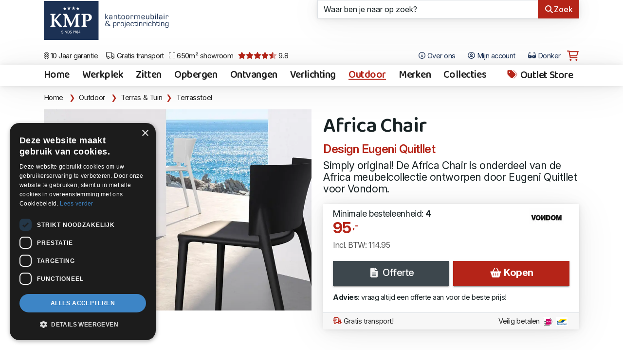

--- FILE ---
content_type: text/html;charset=UTF-8
request_url: https://www.kmpkantoormeubilair.nl/1792/africa-chair.htm
body_size: 45114
content:
<!DOCTYPE html><html class="no-js" data-bs-theme="light" lang="nl"><head><meta charset="utf-8"><meta name="viewport" content="width=device-width, initial-scale=1, minimum-scale=1, shrink-to-fit=no"><link rel="dns-prefetch" href="https://www.google.nl"><link rel="dns-prefetch" href="https://stats.g.doubleclick.net"><link rel="dns-prefetch" href="https://www.google-analytics.com"><link rel="dns-prefetch" href="https://www.googletagmanager.com"><link rel="dns-prefetch" href="https://kit.fontawesome.com"><link rel="dns-prefetch" href="https://www.google.com"><link rel="preconnect" href="https://fonts.googleapis.com"><link rel="preconnect" href="https://fonts.gstatic.com" crossorigin><link rel="preload" as="style" href="https://fonts.googleapis.com/css2?family=Baloo+Da+2:wght@400..800&family=Inter:ital,opsz,wght@0,14..32,100..900;1,14..32,100..900&display=swap"><link href="https://fonts.googleapis.com/css2?family=Baloo+Da+2:wght@400..800&family=Inter:ital,opsz,wght@0,14..32,100..900;1,14..32,100..900&display=swap" rel="stylesheet" media="print" onload="this.media='all'"><noscript><link rel="stylesheet" href="https://fonts.googleapis.com/css2?family=Baloo+Da+2:wght@400..800&family=Inter:ital,opsz,wght@0,14..32,100..900;1,14..32,100..900&display=swap"></noscript><meta name="p:domain_verify" content="00444f5a684d70b7ea35546650e676ae"><meta name="mobile-web-app-capable" content="yes"><meta name="apple-mobile-web-app-capable" content="yes"><meta name="application-name" content="KMP Kantoormeubilair"><meta name="msapplication-navbutton-color" content="#1b2f52"><meta name="apple-mobile-web-app-status-bar-style" content="black-translucent"><meta name="msapplication-starturl" content="https://www.kmpkantoormeubilair.nl"><link rel="shortcut icon" href="/favicon.ico"><link rel="apple-touch-icon" sizes="180x180" href="/gfx/apple-touch-icon.png"><link rel="icon" type="image/png" sizes="32x32" href="/gfx/favicon-32x32.png"><link rel="icon" type="image/png" sizes="16x16" href="/gfx/favicon-16x16.png"><link rel="manifest" href="/manifest.json"><link rel="mask-icon" href="/gfx/safari-pinned-tab.svg" color="#1b2f52"><meta name="msapplication-TileColor" content="#1b2f52"><meta name="msapplication-config" content="/browserconfig.xml"><meta name="theme-color" content="#1b2f52"><script defer src="https://kit.fontawesome.com/af40418ad8.js" crossorigin="anonymous"></script><style>.fa-sr-only, .sr-only { position: absolute; width: 1px; height: 1px; padding: 0; margin: -1px; overflow: hidden; clip: rect(0,0,0,0); white-space: nowrap; border-width: 0; } html .fa, html .fas, html .far, html .fal, html .fad, html .fab, html .fa-sharp, html .fa-thin, html .fa-regular, html .fa-light, html .fa-solid, html .fa-brands, html .fa-duotone, html .fa-kit { font-style: normal; display: inline-block; width: 12.8883px; height: 14.6667px; font-size: 14px; text-align: center; } html .fa-star { font-style: normal; display: inline-block; width: 15.75px; font-size: 16px; text-align: center; } html .list-group-condensed-sm .list-group-item .fa, html .list-group-condensed-sm .list-group-item .fas, html .list-group-condensed-sm .list-group-item .far, html .list-group-condensed-sm .list-group-item .fal, html .list-group-condensed-sm .list-group-item .fad, html .list-group-condensed-sm .list-group-item .fab { font-style: normal; display: inline-block; width: 22.2167px; height: 14.6667px; font-size: 14px; } html .list-group-item .fa, html .list-group-item .fas, html .list-group-item .far, html .list-group-item .fal, html .list-group-item .fad, html .list-group-item .fab { font-style: normal; display: inline-block; width: 14.6667px; height: 14.6667px; font-size: 14px; } html .btn .fa, html .btn .fas, html .btn .far, html .btn .fal, html .btn .fad, html .btn .fab, html .btn .fa-sharp, html .btn .fa-thin, html .btn .fa-regular, html .btn .fa-light, html .btn .fa-solid, html .btn .fa-brands, html .btn .fa-duotone, html .btn .fa-kit { font-style: normal; display: inline-block; width: 14.6667px; height: 14.6667px; font-size: 14px; } html.fontawesome-i2svg-pending .fa-cart-shopping { font-style: normal; display: inline-block; width: 24px; height: 21.35px; font-size: 17.7773px; } html .btn-lg .fa, html .btn-lg .fas, html .btn-lg .far, html .btn-lg .fal, html .btn-lg .fad, html .btn-lg .fab { font-style: normal; display: inline-block; width: 25px; height: 1em; font-size: 14px; } html .fa.icon-lg, html .fas.icon-lg, html .far.icon-lg, html .fal.icon-lg, html .fad.icon-lg, html .fab.icon-lg { font-style: normal; display: inline-block; width: 22.5px; height: 1em; font-size: 14px; } html .fa-star::before, html .fa-star-half::before { content:"\2605"; color: #999; font-size: 22px; line-height: 10px; } html.fontawesome-i2svg-pending .fa-layers { height: 10px; } </style><link href="/shared/bootstrap-5.3.3-dist/css/bootstrap.min.css" rel="stylesheet"><link href="/css/legacy.css?v=377CB2F2-F157-4DBC-AAF6411AA5CD1A2B" rel="stylesheet"><link href="/css/print.css?v=377CB2F2-F157-4DBC-AAF6411AA5CD1A2B" rel="stylesheet" media="print"><script>(function(w,d,s,l,i){w[l]=w[l]||[];w[l].push({'gtm.start': new Date().getTime(),event:'gtm.js'});var f=d.getElementsByTagName(s)[0], j=d.createElement(s),dl=l!='dataLayer'?'&l='+l:'';j.async=true;j.src= 'https://www.googletagmanager.com/gtm.js?id='+i+dl;f.parentNode.insertBefore(j,f); })(window,document,'script','dataLayer','GTM-KHFV9FK');</script><script type="application/ld+json"> { "@context": "https://schema.org", "@type": "Organization", "image": [ "https://www.kmpkantoormeubilair.nl/gfx/kmp-kantoormeubilair.jpg" ], "@id": "https://www.kmpkantoormeubilair.nl", "name": "KMP Kantoormeubilair", "alternateName" : "KMP", "address": { "@type": "PostalAddress", "streetAddress": "Frankfurtstraat 29-31", "addressLocality": "Lijnden", "addressRegion": "NH", "postalCode": "1175RH", "addressCountry": "NL" }, "aggregateRating": { "@type": "AggregateRating", "ratingValue": "9.8", "bestRating": "10", "worstRating": "1", "reviewCount": "245" }, "url": "https://www.kmpkantoormeubilair.nl", "logo": "https://www.kmpkantoormeubilair.nl/gfx/logo.png", "telephone": "+31206170126", "openingHoursSpecification": [ { "@type": "OpeningHoursSpecification", "dayOfWeek": [ "Monday", "Tuesday", "Wednesday", "Thursday", "Friday" ], "opens": "10:00", "closes": "18:00" } ], "geo": { "@type": "GeoCoordinates", "latitude": 52.399675853, "longitude": 4.84487679384847 } } </script><script type="application/ld+json"> { "@context": "https://schema.org", "@type": "WebSite", "url": "https://www.kmpkantoormeubilair.nl", "potentialAction": { "@type": "SearchAction", "target": "https://www.kmpkantoormeubilair.nl/page-7?criteria={search_term_string}", "query-input": "required name=search_term_string" } } </script><script type="application/ld+json" id="breadcrumbData"> { "@context": "https://schema.org/", "@type": "BreadcrumbList", "itemListElement": [{ "@type": "ListItem", "position": 1, "name": "Home", "item": "https://www.kmpkantoormeubilair.nl" },{ "@type": "ListItem", "position": 2, "name": "Outdoor", "item": "https://www.kmpkantoormeubilair.nl/outdoor" },{ "@type": "ListItem", "position": 3, "name": "Terras & Tuin", "item": "https://www.kmpkantoormeubilair.nl/outdoor-terras" } ,{ "@type": "ListItem", "position": 4, "name": "Terrasstoel", "item": "https://www.kmpkantoormeubilair.nl/kantoormeubilair-terrasstoel" } ] } </script><title>Vondom Africa Chair | Terrasstoel | KMP Kantoormeubilair</title><link rel="canonical" href="https://www.kmpkantoormeubilair.nl/1792/africa-chair.htm"><meta name="description" content="Simply original! De Africa Chair is onderdeel van de Africa meubelcollectie ontworpen door Eugeni Quitllet voor Vondom. De ontwerper zegt erover: De meest eenvoudige dingen zijn de meest originele... Het meest originele is om eenvoudig te zijn... De stoel is een mooie verschijning, met eenvoudige en natuurlijke vormen."><meta property="og:title" content="Vondom Africa Chair | Terrasstoel | KMP Kantoormeubilair"><meta property="og:description" content="Simply original! De Africa Chair is onderdeel van de Africa meubelcollectie ontworpen door Eugeni Quitllet voor Vondom. De ontwerper zegt erover: De meest eenvoudige dingen zijn de meest originele... Het meest originele is om eenvoudig te zijn... De stoel is een mooie verschijning, met eenvoudige en natuurlijke vormen."><meta property="og:url" content="https://www.kmpkantoormeubilair.nl/1792/africa-chair.htm"><meta property="og:locale" content="nl_NL"><meta property="og:type" content="product"><meta property="og:site_name" content="KMP Kantoormeubilair"><meta property="product:price:amount" content="459.80"><meta property="product:price:currency" content="EUR"><meta property="fb:app_id" content="721664244558032"><meta property="og:brand" content="Vondom"><meta property="og:image" content="https://images.kmpkantoormeubilair.nl/africa-chair-white-black-vondom.jpg"><meta property="og:image:secure_url" content="https://images.kmpkantoormeubilair.nl/africa-chair-white-black-vondom.jpg"><meta property="og:image:width" content="1064px"><meta property="og:image:height" content="800px"><meta property="og:image:alt" content="Africa Chair"><script type="application/ld+json" id="articleData"> { "@context": "https://schema.org/", "@type": "product", "name": "Africa Chair", "image": [ "https://images.kmpkantoormeubilair.nl/africa-chair-white-black-vondom.jpg" ], "description": "Simply original! De Africa Chair is onderdeel van de Africa meubelcollectie ontworpen door Eugeni Quitllet voor Vondom. De ontwerper zegt erover: De meest eenvoudige dingen zijn de meest originele... Het meest originele is om eenvoudig te zijn... De stoel is een mooie verschijning, met eenvoudige en natuurlijke vormen.", "sku": "65036", "brand": { "@type": "Brand", "name": "Vondom" }, "offers": { "@type": "Offer", "url": "https://www.kmpkantoormeubilair.nl/1792/africa-chair.htm", "priceCurrency": "EUR", "price": "459.80", "availability": "https://schema.org/InStock", "seller": { "@type": "Organization", "name": "KMP Kantoormeubilair" } } } </script></head><body><noscript><iframe src="https://www.googletagmanager.com/ns.html?id=GTM-KHFV9FK" height="0" width="0" style="display:none;visibility:hidden"></iframe></noscript><div class="modal" id="modalBox" tabindex="-1" role="dialog" aria-hidden="true"><div class="modal-dialog"></div></div><div class="wrap wrapChapter5 wrapMenu6 clearfix"><header class="headerWrapper"><div class="container-fluid"><div class="row"><div class="col-3 col-md-6"><div class="logo-box"><a href="/" title="KMP Kantoormeubilair"><img src="/gfx/logo.svg" width="103" height="70" alt="KMP Kantoormeubilair" class="logo"></a><a href="/" title="KMP Kantoormeubilair en projectinrichting"><div class="payOff visible-lg" width="140" height="70">KMP Kantoormeubilair en projectinrichting</div></a></div></div><div class="col-9 col-md-6 position-relative"><div class="position-relative"><form method="GET" role="form" name="search" autocomplete="off" id="zoekbox" action="/zoeken" class="zoekbox raised-large" ><div class="input-group"><input autocomplete="off" placeholder="Waar ben je naar op zoek?" class="form-control border-end-0" type="text" id="autocomplete" name="autocomplete" value="" size="25" maxlength="255"><button class="btn btn-primary" type="submit"><i class="fas fa-search fa-fw"></i><span class="hidden-tablet">Zoek</span></button></div></form><div id="autocompleteResults" class="autocomplete-results raised-large bg-wit"></div></div></div></div></div><div class="container-fluid"><div class="row no-gutters"><div class="col-7"><div class="d-flex flex-row justify-content-start flex-nowrap usp-wrapper"><a href="/over-kmp" class="usp-bullet d-none d-lg-inline-block" title="10 Jaar garantie"><i class="fal fa-award"></i> 10 Jaar garantie</a><a href="/gratis-transport" class="usp-bullet d-none d-md-inline-block" title="Gratis transport"><i class="fal fa-truck"></i> Gratis transport</a><a href="/route" class="usp-bullet d-none d-lg-inline-block" title="650m&sup2; showroom"><i class="fal fa-expand"></i> 650m&sup2; showroom</a><a href="/over-kmp" class="usp-bullet d-none d-xxl-inline-block" title="650m&sup2; showroom"><i class="fal fa-handshake-alt"></i> Deskundig advies</a><a href="https://g.page/r/CXNH3lFdDihxEB0/review" rel="noreferrer" target="_blank" class="usp-bullet" title="Klantwaardering 9.8"><i class="fa fa-star rood"></i><i class="fa fa-star rood"></i><i class="fa fa-star rood"></i><i class="fa fa-star rood"></i><i class="fad fa-star-half rood"></i> 9.8</a></div></div><div class="col-5 text-end"><div class="f_nav"><button type="button" class="btn btn-link dropown-toggle d-none d-md-inline-block" aria-label="Open het menu Over KMP" data-bs-toggle="offcanvas" data-bs-target="#about" title="Over ons"><i class="far fa-info-circle"></i> Over ons </button><div class="offcanvas offcanvas-end" tabindex="-1" id="about" aria-labelledby="aboutTitle"><div class="offcanvas-header bg-20"><h4 class="offcanvas-title" id="aboutTitle">Over ons</h4><button type="button" class="btn-close text-reset" data-bs-dismiss="offcanvas" aria-label="Sluit venster"></button></div><div class="offcanvas-body p-0"><div class="list-group list-group-condesed-sm list-group-flush text-xl"><a href="/over-ons" class="list-group-item" title="Over ons"><i class="far fa-info-circle icon-xl rood fa-fw"></i> Over ons</a><a href="/projecten" class="list-group-item" title="Projecten"><i class="far fa-briefcase icon-xl rood fa-fw"></i> Projecten</a><a href="/nieuwsbrief" class="list-group-item" title="Kortingscodes"><i class="fa-solid fa-eyes rood fa-fw"></i>	Kortingscodes</a><a href="/over-ons-youtube-filmpjes" class="list-group-item" title="YouTube"><i class="fa-brands fa-youtube rood fa-fw"></i>	YouTube</a><a href="/contact" class="list-group-item" title="Contactgegevens"><i class="far fa-envelope icon-xl rood fa-fw"></i> Contactgegevens</a><a href="/documentatie" class="list-group-item" title="Documentatie"><i class="far fa-file-pdf icon-xl rood fa-fw"></i> Documentatie</a><a href="/collecties" class="list-group-item" title="Collecties"><i class="far fa-tags icon-xl rood fa-fw"></i>	Collecties</a><a href="/route" class="list-group-item" title="Route & openingstijden"><i class="far fa-map-marker-alt icon-xl rood fa-fw"></i> Route & openingstijden</a><a href="/voorwaarden" class="list-group-item" title="Leveringsvoorwaarden"><i class="far fa-file-check icon-xl rood fa-fw"></i> Leveringsvoorwaarden</a></div></div></div><a href="/projecten" class="btn btn-link d-none d-xxl-inline-block" title="Projecten"><i class="fa-light fa-briefcase"></i>	Projecten </a><button type="button" class="btn btn-link d-none d-lg-inline-block" aria-label="Open Mijn account" data-bs-toggle="offcanvas" data-bs-target="#userProfile" title="Mijn account"><i class="far fa-user-circle"></i> Mijn account </button><span class="mode-switch d-none d-xl-inline-block"><span class="color-mode"><button class="btn btn-link color-mode__btn light--hidden" title="Licht"><i class="far fa-sun-bright"></i><span class="color-mode-txt"> Licht</span></button></span><span class="color-mode"><button class="btn btn-link color-mode__btn dark--hidden" title="Donker"><i class="fas fa-sunglasses"></i><span class="color-mode-txt"> Donker</span></button></span></span><span id="cartSpace"><span id="cart"><a href="/page-7000" class="btn btn-link btn-cart" title="Winkelwagen"><i class="fa-regular fa-sharp fa-cart-shopping rood"></i></a></span></span></div></div></div></div></header><div class="offcanvas offcanvas-start" data-bs-scroll="true" tabindex="-1" id="userProfile" aria-labelledby="userProfileTitle"><div class="offcanvas-header bg-20"><h4 class="offcnvas-title" id="userProfileTitle"> Inloggen </h4><button type="button" class="btn-close text-reset" data-bs-dismiss="offcanvas" aria-label="Sluit venster"></button></div><div class="offcanvas-body p-0 bg-10"><div class="card"><div class=""><div id="inOutBox" class="card-body"><div id="hasError" class="alert alert-danger alert-block hide"></div><input type="hidden" name="usertoken" id="usertoken" value="1973EDA2-58B8-4676-BFD9E6F8C82B60D7"><div class="row"><div class="col-12"><label class="col-form-label" for="LoginName">Loginnaam</label><div class="input-group input-roup-sm"><span class="input-group-text" title="Vul graag je loginnaam in"><i class="fa fa-user fa-fw"></i></span><input type="text" id="LoginName" autocomplete="username" class="form-control" tabindex="1" name="LoginName" placeholder="Loginnaam" value="" maxlength="50"></div></div></div><div class="row mt-2"><div class="col-12"><label class="col-form-label" for="Passwd">Wachtwoord</label><div class="input-group inut-group-sm"><span class="input-group-text" title="U moet een wachtwoord ingeven"><i class="fa fa-lock fa-fw"></i></span><input type="password" tabindex="2" autocomplete="current-password" tabindex="2" class="form-control" id="Passwd" value="" placeholder="Wachtwoord" name="Passwd" maxlength="50"></div></div></div><div class="row my-3"><label class="col-1 col-form-label">&nbsp;</label><div class="col-10"><div class="form-check"><input type="checkbox" class="form-check-input" name="CookieYes" id="CookieYes" value="1"><label class="form-check-label" for="CookieYes"><b>Herken mij op deze pc</b><div class="text-m mt-2">Gebruik deze optie alleen op een computer waar niemand anders toegang toe heeft.</div></label></div></div></div><div class="row"><label class="col-1 col-form-label">&nbsp;</label><div class="col-10"><button id="loginBut" type="submit" name="check" onClick="doLogin(); return false" class="btn btn-primary btn-lg btn-raised btn-block"><i id="loginIcon" class="fa-regular fa-sign-in"></i> Inloggen </button></div></div><div class="row mt-4"><div class="col-12 text-center"><a href="https://www.kmpkantoormeubilair.nl/page-140" class="blauw text-m"><i class="fa-regular fa-info-circle"></i> Gegevens kwijt?</a></div></div><div class="space"></div></div></div></div></div></div><div id="navWrapperGlobal" class="navWrapper raised-large"><a href="/" title="Africa Chair" class="logo-small"><img src="/gfx/logo.svg" alt="KMP Kantoormeubilair" width="74" height="50" class="logo-nav"></a><nav class="navbar navbar-expand-lg navbar-categories" role="navigation"><div class="container-fluid"><button type="button" class="btn btn-link navbar-toggler" data-bs-toggle="collapse" data-bs-target="#navbar-collapse" aria-label="Open het menu hoofdnavigatie"><i class="fa fa-bars"></i></button><div class="collapse navbar-collapse" id="navbar-collapse"><ul class="nav navbar-nav me-auto navbar-left nav-categories"><li class="d-none d-xl-block"><a href="/" title="Home" class="nav-item nav-link">Home</a></li><li><a href="https://www.kmpkantoormeubilair.nl/werkplek" title="Werkplek" class="nav-item nav-link ">Werkplek</a></li><li><a href="https://www.kmpkantoormeubilair.nl/zitten" title="Zitten" class="nav-item nav-link ">Zitten</a></li><li><a href="https://www.kmpkantoormeubilair.nl/opbergen" title="Opbergen" class="nav-item nav-link ">Opbergen</a></li><li><a href="https://www.kmpkantoormeubilair.nl/ontvangen" title="Ontvangen" class="nav-item nav-link ">Ontvangen</a></li><li><a href="https://www.kmpkantoormeubilair.nl/verlichting" title="Verlichting" class="nav-item nav-link ">Verlichting</a></li><li><a href="https://www.kmpkantoormeubilair.nl/outdoor" title="Outdoor" class="nav-item nav-link active">Outdoor</a></li><li><a href="https://www.kmpkantoormeubilair.nl/merken" title="Merken" class="nav-item nav-link ">Merken</a></li><li><a href="/collecties" title="Collecties" class="nav-item nav-link ">Collecties</a></li></ul><ul class="nav navbar-nav navbar-right nav-categories nav-categories-right"><li><a href="https://www.kmpkantoormeubilair.nl/aanbiedingen" title="Outlet Store" class="nav-item nav-link "><i class="fad fa-tags fa-fw"></i> Outlet Store</a></li><li class="d-block d-lg-none"><a href="/over-ons" class="nav-item nav-link normal" title="Over ons">Over ons</a></li><li class="d-block d-lg-none"><span class="mode-switch d-inline-block"><span class="color-mode"><button class="btn btn-link color-mode__btn light--hidden" title="Licht"><i class="far fa-sun-bright"></i><span class="color-mode-txt"> Licht</span></button></span><span class="color-mode"><button class="btn btn-link color-mode__btn dark--hidden" title="Donker"><i class="fas fa-sunglasses"></i><span class="color-mode-txt"> Donker</span></button></span></span></li></ul></div></div></nav></div><section><div class="crumb"><div class="container-fluid"><nav aria-label="breadcrumb"><ol class="breadcrumb"><li class="breadcrumb-item"><a href="/" title="Home">Home</a><span class="divider">&nbsp;</span></li><li class="breadcrumb-item"><a href="https://www.kmpkantoormeubilair.nl/outdoor" title="Outdoor" rel="home">Outdoor</a><span class="divider">&nbsp;</span></li><li class="breadcrumb-item active" aria-current="page"><a href="https://www.kmpkantoormeubilair.nl/outdoor-terras" title="Terras &amp; Tuin">Terras &amp; Tuin</a></li><li class="breadcrumb-item active" aria-current="page"><a href="https://www.kmpkantoormeubilair.nl/kantoormeubilair-terrasstoel" title="Terrasstoel">Terrasstoel</a></li></ol></nav></div></div><div class="container-fluid"><div class="row no-gutters"><div class="col-md-6 relative"><a href="https://images.kmpkantoormeubilair.nl/africa-chair-white-black-vondom.jpg" title="Africa Chair" data-desc="" class="extra-image img-1"><img loading="eager" src="https://images.kmpkantoormeubilair.nl/africa-chair-white-black-vondom.jpg?twic=v1/resize=960x-" width="960" height="721" class="img-fluid" id="biage" title="Africa Chair" alt="Africa Chair"></a></div><div class="col-md-6 ps-sm-4 pt-2"><div class="article"><h1>Africa Chair</h1><div class="chapeau">Design Eugeni Quitllet</div><div class="intro"> Simply original! De Africa Chair is onderdeel van de Africa meubelcollectie ontworpen door Eugeni Quitllet voor Vondom. </div></div><div id="cart-bestelbox"><div class="card-bestelbox raised-large" id="cart-1792"><div class="card-body"><div class="row no-gutters"><div class="col-6"><div class="bestelnit">Minimale besteleenheid: <b>4</b></div></div><div class="col-6"><div class="bestel-logo-box"><a href="/catalogus-vondom" title="Vondom" class="bestel-logo"><img loading="lazy" class="img-fluid" src="https://images.kmpkantoormeubilair.nl/logo.vondom.640.jpg?twic=v1/cover=-x40" width="71" height="40" title="Vondom" alt="Vondom"></a></div></div></div><div id="cartMessage-1792" class="alert alert-danger alert-condensed my-2 hide"></div><div class="prijs"> 95<span class="superscript">,-</span></div><div class="btw"><div class="mt-2">Incl. BTW: 114.95</div></div></div><div class="card-body pb-3"><div class="row no-gutters"><div class="col-md-6 pe-md-1 pt-sm-2"><a href="/pagina-7000?id=1792&amp;quote=1" class="btn btn-warning btn-lg btn-block raised addToCart" data-event="add_to_quote" title="Offerte"><i class="fa fa-file-alt wit fa-fw"></i> Offerte</a></div><div class="col-md-6 ps-md-1 pt-sm-2"><a href="/pagina-7000?id=1792" class="btn btn-primary btn-lg btn-block mt-2 mt-sm-0 raised loud addToCart" data-event="add_to_cart" title="Kopen"><i class="fa fa-shopping-basket fa-fw"></i> Kopen</a></div></div><div class="text-l line-height-m mt-3 mb-sm-2"><b>Advies:</b> vraag altijd een offerte aan voor de beste prijs!</div></div><div class="card-footer border-top text-l py-2"><a href="/gratis-transport" class="d-inline-block" title="Gratis transport"><i class="far fa-shipping-fast rood fa-fw"></i> Gratis transport!</a><a href="/over-kmp" class="d-inline-block text-end fr" title="Veilig betalen">Veilig betalen <img src="/gfx/ideal-logo.svg" class="ideal" alt="iDeal logo" width="20" height="18"><img src="/gfx/bancontact-logo.svg" class="ideal" alt="Bancontact logo" width="25" height="18"></a></div></div></div></div></div></div></section><section><div class="container-fluid mb-4"><div class="imge-box-third herobu raisd-large"><a href="https://images.kmpkantoormeubilair.nl/africa-dining-chair-vondom.jpg" title="Africa Chair" data-desc="" data-clipboard-text="https://images.kmpkantoormeubilair.nl/africa-dining-chair-vondom.jpg" class="extra-image btn-copy extra-image-height img-2"><img src="https://images.kmpkantoormeubilair.nl/africa-dining-chair-vondom.jpg?twic=v1/resize=-x300" loading="lazy" width="300" height="300" title="Africa Chair" alt="Africa Chair" class="ig-fluid"></a><a href="https://images.kmpkantoormeubilair.nl/Vondom_65036_AFRICA_Ocean.jpg" title="Africa Chair" data-desc="" data-clipboard-text="https://images.kmpkantoormeubilair.nl/Vondom_65036_AFRICA_Ocean.jpg" class="extra-image btn-copy extra-image-height img-3"><img src="https://images.kmpkantoormeubilair.nl/Vondom_65036_AFRICA_Ocean.jpg?twic=v1/resize=-x300" loading="lazy" width="300" height="300" title="Africa Chair" alt="Africa Chair" class="ig-fluid"></a><a href="https://images.kmpkantoormeubilair.nl/Vondom_65036_AFRICA_Jade.jpg" title="Africa Chair" data-desc="" data-clipboard-text="https://images.kmpkantoormeubilair.nl/Vondom_65036_AFRICA_Jade.jpg" class="extra-image btn-copy extra-image-height img-4"><img src="https://images.kmpkantoormeubilair.nl/Vondom_65036_AFRICA_Jade.jpg?twic=v1/resize=-x300" loading="lazy" width="300" height="300" title="Africa Chair" alt="Africa Chair" class="ig-fluid"></a><a href="https://images.kmpkantoormeubilair.nl/Vondom_65036_AFRICA_Clay.jpg" title="Africa Chair" data-desc="" data-clipboard-text="https://images.kmpkantoormeubilair.nl/Vondom_65036_AFRICA_Clay.jpg" class="extra-image btn-copy extra-image-height img-5"><img src="https://images.kmpkantoormeubilair.nl/Vondom_65036_AFRICA_Clay.jpg?twic=v1/resize=-x300" loading="lazy" width="300" height="300" title="Africa Chair" alt="Africa Chair" class="ig-fluid"></a><a href="https://images.kmpkantoormeubilair.nl/Vondom_65036_AFRICA_Ecru.jpg" title="Africa Chair" data-desc="" data-clipboard-text="https://images.kmpkantoormeubilair.nl/Vondom_65036_AFRICA_Ecru.jpg" class="extra-image btn-copy extra-image-height img-6"><img src="https://images.kmpkantoormeubilair.nl/Vondom_65036_AFRICA_Ecru.jpg?twic=v1/resize=-x300" loading="lazy" width="300" height="300" title="Africa Chair" alt="Africa Chair" class="ig-fluid"></a></div><div class="row no-gutters"><div class="col-md-6"><div class="space"></div><a href="https://www.kmpkantoormeubilair.nl/kantoormeubilair-stapelbaar" title="Stapelbaar" class="award-logo"><img class="img-fluid" loading="lazy" src="https://images.kmpkantoormeubilair.nl/kernmerk.300.stapelbaar.jpg?twic=v1/cover=100x100" width="100" height="100" title="Stapelbaar" alt="Stapelbaar"></a><a href="https://www.kmpkantoormeubilair.nl/kantoormeubilair-geschikt-voor-buitengebruik" title="Geschikt voor buitengebruik" class="award-logo"><img class="img-fluid" loading="lazy" src="https://images.kmpkantoormeubilair.nl/kernmerk.300.outdoor.new.jpg?twic=v1/cover=100x100" width="100" height="100" title="Geschikt voor buitengebruik" alt="Geschikt voor buitengebruik"></a><div class="space"></div><div class="downlads my-3"><h2 class="my-3">Downloads</h2><div class="card-deck download-deck card-deck-2"><div class="card download-card rased"><div class="download-left"><a data-toggle="modal" href="/includes/general.download.cfm?download=0F8DCA4B06" rel="nofollow" title="Vondom Africa Chair 2023" data-bs-target="#modalBox"><img loading="lazy" src="https://images.kmpkantoormeubilair.nl/covers/Vondom Africa Chair 2023_page_1.jpg" alt="Vondom Africa Chair 2023" class="lazy download-cover"></a></div><div class="download-right"><div class="download-heading"><a data-toggle="modal" href="/includes/general.download.cfm?download=0F8DCA4B06" rel="nofollow" title="Vondom Africa Chair 2023" data-bs-target="#modalBox"><div class="label label-secondary label-download">Vondom</div> Vondom Africa Chair 2023 </a></div></div><div class="download-footer"><a data-toggle="modal" href="/includes/general.download.cfm?download=0F8DCA4B06" rel="nofollow" title="Download" data-bs-target="#modalBox" class="btn btn-link btn-left"><i class="far fa-file-download fa-fw"></i> Download</a></div></div><div class="card download-card rased"><div class="download-left"><a data-toggle="modal" href="/includes/general.download.cfm?download=088DC74304" rel="nofollow" title="Vondom INJECTION Colors 2025" data-bs-target="#modalBox"><img loading="lazy" src="https://images.kmpkantoormeubilair.nl/covers/Vondom INJECTION Colors 2025_page_1.jpg" alt="Vondom INJECTION Colors 2025" class="lazy download-cover"></a></div><div class="download-right"><div class="download-heading"><a data-toggle="modal" href="/includes/general.download.cfm?download=088DC74304" rel="nofollow" title="Vondom INJECTION Colors 2025" data-bs-target="#modalBox"><div class="label label-secondary label-download">Vondom</div> Vondom INJECTION Colors 2025 </a></div></div><div class="download-footer"><a data-toggle="modal" href="/includes/general.download.cfm?download=088DC74304" rel="nofollow" title="Download" data-bs-target="#modalBox" class="btn btn-link btn-left"><i class="far fa-file-download fa-fw"></i> Download</a></div></div></div></div></div><div class="col-md-6 ps-sm-4"><div class="article"><div class="mb-2"> De ontwerper zegt erover: "De meest eenvoudige dingen zijn de meest originele... Het meest originele is om eenvoudig te zijn..." De stoel is een mooie verschijning, met eenvoudige en natuurlijke vormen.</div><div class="txt"><p>Afmeting: 52x51x80cm (BxDxH)</p><p>Zithoogte: 48cm</p><p>&nbsp;</p><p><strong>Optioneel:</strong></p><ul><li>Kussen (vanaf + &euro; 40,- excl. BTW)</li></ul></div></div><div class="card raised-large"><div class="card-body"><div class="row"><div class="col-lg-4 col-md-5 col-sm-6"><a href="/catalogus-vondom" title="Vondom" class="bestel-logo"><img loading="lazy" class="img-fluid" src="https://images.kmpkantoormeubilair.nl/logo.vondom.640.jpg?twic=v1/cover=-x40" width="71" height="40" title="Vondom" alt="Vondom"></a></div></div><hr><div class="row"><div class="col-5">Bestelnummer</div><div class="col-7"><b>65036</b></div></div><div class="row"><div class="col-5"> Merk </div><div class="col-7"><a href="/catalogus-vondom" title="Vondom" class="tap-target blue"><b>Vondom</b></a></div></div><div class="row"><div class="col-5"> Designer </div><div class="col-7"><a href="/designers-eugeni-quitllet" title="Eugeni Quitllet" class="tap-target blue"><b>Eugeni Quitllet</b></a></div></div><div class="row"><div class="col-5">Rubrieken</div><div class="col-7"><a href="/outdoor-terras" title="Terras & Tuin" class="tap-target blue">Terras & Tuin</a></div></div><div class="row"><div class="col-5">Collecties</div><div class="col-7"><a href="https://www.kmpkantoormeubilair.nl/kantoormeubilair-stapelbaar" title="Stapelbaar" class="tap-target blue">Stapelbaar</a><br><a href="https://www.kmpkantoormeubilair.nl/kantoormeubilair-geschikt-voor-buitengebruik" title="Geschikt voor buitengebruik" class="tap-target blue">Geschikt voor buitengebruik</a><br><a href="https://www.kmpkantoormeubilair.nl/kantoormeubilair-terrasstoel" title="Terrasstoel" class="tap-target blue">Terrasstoel</a></div></div><div class="row"><div class="col-12">Verkrijgbaar in de kleuren<hr><div class="d-flex flex-wrap"><div class="badge badge-border badge-colors">Injection White 4001</div><div class="badge badge-border badge-colors">Injection Écru 4003</div><div class="badge badge-border badge-colors">Injection Tortora 4030</div><div class="badge badge-border badge-colors">Injection Cream 4024</div><div class="badge badge-border badge-colors">Injection Clay 4020</div><div class="badge badge-border badge-colors">Injection Jade 4028</div><div class="badge badge-border badge-colors">Injection Ocean 4029</div><div class="badge badge-border badge-colors">Injection Black 4002</div></div></div></div></div><div class="card-footer text-m line-height-m "><b>Africa Chair in de showroom bekijken?</b><br> Bel 020 617 01 26 om zeker te zijn dat deze aanwezig is. <div class="social-row hidden-print"><a class="btn btn-link btn-print" href="/print-1792" title="Afdrukken" rel="nofollow noopener"><i class="fa fa-print"></i></a><a href="https://www.facebook.com/sharer/sharer.php?u=https%3A%2F%2Fwww%2Ekmpkantoormeubilair%2Enl%2F1792%2Fafrica%2Dchair%2Ehtm" target="_blank" rel="noopener" class="btn btn-link btn-share" title="Delen op Facebook"><i class="fab fa-facebook fa-fw"></i></a><a href="https://www.linkedin.com/shareArticle?mini=true&amp;url=https%3A%2F%2Fwww%2Ekmpkantoormeubilair%2Enl%2F1792%2Fafrica%2Dchair%2Ehtm&amp;summary=Africa%20Chair" target="_blank" rel="noopener" title="Delen op LinkedIn" class="btn btn-link btn-share"><i class="fab fa-linkedin fa-fw"></i></a><a href="https://pinterest.com/pin/create/button/?url=https%3A%2F%2Fwww%2Ekmpkantoormeubilair%2Enl%2F1792%2Fafrica%2Dchair%2Ehtm&amp;media=https://www.kmpkantoormeubilair.nl/gfx/kmp-kantoormeubilair.jpg&amp;description=Africa%20Chair" title="Delen op Pinterest" target="_blank" rel="noopener" class="btn btn-link btn-share"><i class="fab fa-pinterest fa-fw"></i></a><a href="https://api.whatsapp.com/send?text=https%3A%2F%2Fwww%2Ekmpkantoormeubilair%2Enl%2F1792%2Fafrica%2Dchair%2Ehtm" target="_blank" rel="noopener" class="btn btn-link btn-share" title="Stuur een WhatsApp"><i class="fab fa-whatsapp fa-fw"></i></a></div></div></div></div></div></div></section><section class="my-3"><hr><div class="container-fluid"><div class="row"><div class="col-12"><h2 class="mb-3"><b>Kijk ook eens naar…</b></h2><div class="card-deck"><div class="card card-product"><div class="card-img"><a href="https://www.kmpkantoormeubilair.nl/3949/africa-armchair.htm" title="Africa Armchair" class="stretched-link"><img loading="lazy" src="https://images.kmpkantoormeubilair.nl/vondom-africa-chair.jpg?twic=v1/resize=640x-" width="640" height="495" title="Africa Armchair" alt="Africa Armchair" class="card-mg-top img-fluid img-product"></a></div><div class="card-body"><div class="card-abs rased-large"><h3 class="card-title"><a href="https://www.kmpkantoormeubilair.nl/3949/africa-armchair.htm" title="Africa Armchair" class="stretched-link">Africa Armchair</a></h3><div class="pricebox"><div class="prijs"><b>120<span class="superscript">,-</span></b></div></div></div></div></div><div class="card card-product"><div class="card-img"><a href="https://www.kmpkantoormeubilair.nl/2448/africa-bar-stool.htm" title="Africa Bar Stool" class="stretched-link"><img loading="lazy" src="https://images.kmpkantoormeubilair.nl/vondom-africa-bar-stool-eugeni-quitllet.jpg?twic=v1/resize=640x-" width="640" height="640" title="Africa Bar Stool" alt="Africa Bar Stool" class="card-mg-top img-fluid img-product"></a></div><div class="card-body"><div class="card-abs rased-large"><h3 class="card-title"><a href="https://www.kmpkantoormeubilair.nl/2448/africa-bar-stool.htm" title="Africa Bar Stool" class="stretched-link">Africa Bar Stool</a></h3><div class="pricebox"><div class="prijs"><b>120<span class="superscript">,-</span></b></div></div></div></div></div></div></div></div></div></section><input type="hidden" id="articleId" name="articleId" value="1792"><input type="hidden" id="gtm-event" name="gtm-event" value="view_item"><section><div class="bg-5 py-l-1"><div class="container-fluid"><div class="row"><div class="col-xl-3 col-sm-6 col-12 relative"><a href="https://www.kmpkantoormeubilair.nl/kantoormeubilair-atollo" title="Atollo tafellampen met 25% korting!"><div class="row no-gutters py-2"><div class="col-3 col-lg-2 text-center"><i class="fa-light fa-euro icon-xxl"></i></div><div class="col-9 col-lg-10"><h5>Atollo tafellampen met 25% korting!</h5><div class="text-l line-height-l">Tijdloos object van Italiaans design</div></div></div></a></div><div class="col-xl-3 col-sm-6 col-12"><a href="/nieuwsbrief-577" title="Hoge korting op oplaadbare design batterij lampen!"><div class="row no-gutters py-2"><div class="col-3 col-lg-2 text-center"><i class="fa-light fa-envelope-dot icon-xxl"></i></div><div class="col-9 col-lg-10"><h5>Hoge korting op oplaadbare design batterij lampen!</h5></div></div></a></div><div class="col-xl-3 col-sm-6 col-12"><a href="/nieuwsbrief" title="Ontvang extra hoge korting met deze codes!"><div class="row no-gutters py-2"><div class="col-3 col-lg-2 text-center"><i class="fa-light fa-piggy-bank icon-xxl"></i></div><div class="col-9 col-lg-10"><h5>Kortingscodes</h5><div class="text-l line-height-l">Ontvang extra hoge korting met deze codes!</div></div></div></a></div><div class="col-xl-3 col-sm-6 col-12"><a href="/collecties" title="Collecties"><div class="row no-gutters py-2"><div class="col-3 col-lg-2 text-center"><i class="fa-light fa-tags icon-xxl"></i></div><div class="col-9 col-lg-10"><h5>Collecties</h5><div class="text-l line-height-l">Actuele en populaire collecties</div></div></div></a></div></div></div></div></section><section class="bg-allcats bg-10 d-none d-lg-block"><div class="container-fluid"><div class="d-flex flex-row"><div class="allcats-box"><h4 class="ms-1 mb-2"><a href="https://www.kmpkantoormeubilair.nl/werkplek" title="Werkplek">Werkplek</a></h4><div class="link-box"><a href="https://www.kmpkantoormeubilair.nl/werkplek-bureaus" title="Bureaus" class="list-goup-item">Bureaus</a><a href="https://www.kmpkantoormeubilair.nl/werkplek-thuiswerkplek" title="Thuiswerkplek" class="list-goup-item">Thuiswerkplek</a><a href="https://www.kmpkantoormeubilair.nl/werkplek-zit-sta-bureaus" title="Zit-Sta bureaus" class="list-goup-item">Zit-Sta bureaus</a><a href="https://www.kmpkantoormeubilair.nl/werkplek-directiemeubilair" title="Directiemeubilair" class="list-goup-item">Directiemeubilair</a><a href="https://www.kmpkantoormeubilair.nl/werkplek-akoestiek" title="Akoestiek &amp; Privacy" class="list-goup-item">Akoestiek & Privacy</a><a href="https://www.kmpkantoormeubilair.nl/werkplek-tafels" title="Tafels" class="list-goup-item">Tafels</a><a href="https://www.kmpkantoormeubilair.nl/werkplek-vergadertafels" title="Vergadertafels" class="list-goup-item">Vergadertafels</a></div></div><div class="allcats-box"><h4 class="ms-1 mb-2"><a href="https://www.kmpkantoormeubilair.nl/zitten" title="Zitten">Zitten</a></h4><div class="link-box"><a href="https://www.kmpkantoormeubilair.nl/zitten-barkrukken" title="Barkrukken" class="list-goup-item">Barkrukken</a><a href="https://www.kmpkantoormeubilair.nl/zitten-bureaustoelen" title="Bureaustoelen" class="list-goup-item">Bureaustoelen</a><a href="https://www.kmpkantoormeubilair.nl/zitten-stoelen" title="Stoelen" class="list-goup-item">Stoelen</a><a href="https://www.kmpkantoormeubilair.nl/zitten-fauteuil" title="Fauteuil" class="list-goup-item">Fauteuil</a><a href="https://www.kmpkantoormeubilair.nl/zitten-bankstel" title="Bank &amp; Sofa" class="list-goup-item">Bank & Sofa</a><a href="https://www.kmpkantoormeubilair.nl/zitten-werkkrukken" title="Werkkrukken" class="list-goup-item">Werkkrukken</a><a href="https://www.kmpkantoormeubilair.nl/zitten-zitelementen" title="Zitelementen" class="list-goup-item">Zitelementen</a></div></div><div class="allcats-box"><h4 class="ms-1 mb-2"><a href="https://www.kmpkantoormeubilair.nl/opbergen" title="Opbergen">Opbergen</a></h4><div class="link-box"><a href="https://www.kmpkantoormeubilair.nl/opbergen-kasten" title="Kasten" class="list-goup-item">Kasten</a><a href="https://www.kmpkantoormeubilair.nl/opbergen-opruimen" title="Opruimen" class="list-goup-item">Opruimen</a><a href="https://www.kmpkantoormeubilair.nl/opbergen-archiefstellingen" title="Archiefstellingen" class="list-goup-item">Archiefstellingen</a><a href="https://www.kmpkantoormeubilair.nl/opbergen-dossierkasten" title="Dossierkasten" class="list-goup-item">Dossierkasten</a><a href="https://www.kmpkantoormeubilair.nl/opbergen-presentatiekasten" title="Presentatiekasten" class="list-goup-item">Presentatiekasten</a><a href="https://www.kmpkantoormeubilair.nl/opbergen-ladeblokken" title="Ladeblokken" class="list-goup-item">Ladeblokken</a><a href="https://www.kmpkantoormeubilair.nl/opbergen-trolleys" title="Trolleys" class="list-goup-item">Trolleys</a></div></div><div class="allcats-box"><h4 class="ms-1 mb-2"><a href="https://www.kmpkantoormeubilair.nl/ontvangen" title="Ontvangen">Ontvangen</a></h4><div class="link-box"><a href="https://www.kmpkantoormeubilair.nl/ontvangen-receptie" title="Receptie" class="list-goup-item">Receptie</a><a href="https://www.kmpkantoormeubilair.nl/ontvangen-garderobe" title="Garderobe" class="list-goup-item">Garderobe</a><a href="https://www.kmpkantoormeubilair.nl/ontvangen-kleedkamer" title="Kleedkamer" class="list-goup-item">Kleedkamer</a><a href="https://www.kmpkantoormeubilair.nl/ontvangen-wachtkamer" title="Wachtkamer" class="list-goup-item">Wachtkamer</a><a href="https://www.kmpkantoormeubilair.nl/ontvangen-horeca" title="Horeca" class="list-goup-item">Horeca</a></div></div><div class="allcats-box"><h4 class="ms-1 mb-2"><a href="https://www.kmpkantoormeubilair.nl/verlichting" title="Verlichting">Verlichting</a></h4><div class="link-box"><a href="https://www.kmpkantoormeubilair.nl/verlichting-bureaulampen" title="Bureaulampen" class="list-goup-item">Bureaulampen</a><a href="https://www.kmpkantoormeubilair.nl/verlichting-tafellampen" title="Tafellampen" class="list-goup-item">Tafellampen</a><a href="https://www.kmpkantoormeubilair.nl/verlichting-hanglampen" title="Hanglampen" class="list-goup-item">Hanglampen</a><a href="https://www.kmpkantoormeubilair.nl/verlichting-wandlampen" title="Wandlampen" class="list-goup-item">Wandlampen</a><a href="https://www.kmpkantoormeubilair.nl/verlichting-vloerlampen" title="Vloerlampen" class="list-goup-item">Vloerlampen</a><a href="https://www.kmpkantoormeubilair.nl/verlichting-lichtobjecten" title="Lichtobjecten" class="list-goup-item">Lichtobjecten</a><a href="https://www.kmpkantoormeubilair.nl/verlichting-railverlichting" title="Railverlichting" class="list-goup-item">Railverlichting</a></div></div><div class="allcats-box"><h4 class="ms-1 mb-2"><a href="https://www.kmpkantoormeubilair.nl/outdoor" title="Outdoor">Outdoor</a></h4><div class="link-box"><a href="https://www.kmpkantoormeubilair.nl/outdoor-lounge" title="Lounge" class="list-goup-item">Lounge</a><a href="https://www.kmpkantoormeubilair.nl/outdoor-terras" title="Terras &amp; Tuin" class="list-goup-item">Terras & Tuin</a></div></div></div></div></section><section class="contact"><div class="container-fluid"><div class="row"><div class="col-md-3"><div class="socialFooter"><a href="/" title="Home" class="btn btn-link"><i class="fa fa-home fa-fw rood"></i></a><a href="/contact" title="Informatie aanvragen" class="btn btn-link"><i class="fa fa-envelope fa-fw"></i></a><a href="/" title="Naar boven" class="btn btn-link top"><i class="fa fa-chevron-circle-up fa-fw"></i></a><a class="btn btn-link" data-bs-toggle="offcanvas" data-bs-target="#userProfile" title="Inloggen"><i class="fa fa-lock fa-fw"></i></a></div></div><div class="col-md-3 text-l pt-2"><p><strong>KMP Kantoormeubilair</strong><br />Airport Business Park<br />Frankfurtstraat 29-31<br />1175 RH&nbsp; Lijnden</p></div><div class="col-md-3 text-l pt-2"><a href="tel:+31206170126" class="hidden-sm py-3 px-2" title="Bel met KMP Kantoormeubilair "><i class="fas fa-phone-rotary fa-fw rood"></i> 020-617 01 26</a><br><a href="mailto:info@kmpkantoormeubilair.nl" class="py-3 px-2" title="Mail met KMP Kantoormeubilair "><i class="fas fa-envelope fa-fw rood"></i> info@kmpkantoormeubilair.nl</a><br><br></div><div class="col-md-3 text-l pt-2"><a href="https://www.facebook.com/kmpkantoor" rel="noreferrer" class="hidden-sm py-3 px-2" target="_blank" title="KMP Kantoormeubilair op Facebook"><i class="fab fa-facebook-square rood fa-fw"></i> Facebook</a><br><a href="https://www.instagram.com/kmp_kantoormeubilair/" rel="noreferrer" class="hidden-sm py-3 px-2" target="_blank" title="KMP Kantoormeubilair op Instagram"><i class="fab fa-instagram rood fa-fw"></i> Instagram</a></div></div></div></section><section class="disclaimer"><p>KMP Kantoormeubilair levert aan BEDRIJVEN en PARTICULIEREN. ALLE GENOEMDE PRIJZEN ZIJN EXCL. 21% B.T.W. Transport-en/of Montagekosten op aanvraag. Aan deze website kunnen geen rechten worden ontleend. KMP Kantoormeubilair VOF &copy; 2003-2025. Alle rechten voorbehouden. Lees voor gebruik graag de <a href="/leveringsvoorwaarden">leveringsvoorwaarden</a> en het <a href="/privacy">privacy reglement</a>.</p></section></div><div class="hide dot"></div><div class="dropdown-backdrop"></div><div id="menuid" class="hide">6</div><div id="languageid" class="hide">1</div><div id="name" class="hide"></div><div id="concernid" class="hide">0</div><script defer="defer" src="https://code.jquery.com/jquery-3.7.1.min.js" integrity="sha256-/JqT3SQfawRcv/BIHPThkBvs0OEvtFFmqPF/lYI/Cxo=" crossorigin="anonymous"></script><script defer="defer" src="https://code.jquery.com/jquery-migrate-3.5.2.min.js" integrity="sha256-ocUeptHNod0gW2X1Z+ol3ONVAGWzIJXUmIs+4nUeDLI=" crossorigin="anonymous"></script><script defer="defer" type="text/javascript" src="https://cdn.jsdelivr.net/npm/slick-carousel@1.8.1/slick/slick.min.js"></script><script defer="defer" src="/js/site.js?v=377CB2F2-F157-4DBC-AAF6411AA5CD1A2B"></script><script src="https://instant.page/5.1.1" type="module" integrity="sha384-MWfCL6g1OTGsbSwfuMHc8+8J2u71/LA8dzlIN3ycajckxuZZmF+DNjdm7O6H3PSq"></body></html>


--- FILE ---
content_type: text/css
request_url: https://www.kmpkantoormeubilair.nl/css/legacy.css?v=377CB2F2-F157-4DBC-AAF6411AA5CD1A2B
body_size: 157359
content:
:root {
  --bs-blue													: #1b3053;
  --bs-indigo												: #6610f2;
  --bs-purple												: #6f42c1;
  --bs-pink													: #d63384;
  --bs-red													: #b52418;
	--bs-orange												: #b52418;
  --bs-yellow												: #ffc107;
	
  --bs-green												: #b52418;
	--bs-green-hover									: #fd7e14;
	--bs-green-m											: #020f28;
	--bs-green-l											: #fd7e14;
	
	--bs-green-rgb										: 211, 58, 44;
	--bs-green-m-rgb									: 29, 41, 47;
	--bs-green-l-rgb									: 134, 196, 64;
	
  --bs-teal													: #d1f0ad;
  --bs-cyan													: #0dcaf0;
  --bs-white												: #fff;
  --bs-gray													: #6c757d;
  --bs-gray-dark										: #1e1c20;
	
 	--bs-gray-100											: #f2f4f7;
  --bs-gray-200											: #e9ecef;
  --bs-gray-300											: #dee2e6;
  --bs-gray-400											: #ced4da;
  --bs-gray-500											: #adb5bd;
  --bs-gray-600											: #6c757d;
  --bs-gray-700											: #495057;
  --bs-gray-800											: #343a40;
  --bs-gray-900											: #212529;
	
	--bs-primary-color								: #fff;
  --bs-primary											: #b52418;
	--bs-primary-hover-color					: #fff;
	--bs-primary-hover								: #a92e23;
	
	--bs-secondary-color							: #182224;
	--bs-secondary										: #ced4da;
	--bs-secondary-hover-color				: #182224;
	--bs-secondary-hover							: #adb5bd;
	
	--bs-info-color										: #fff;
	--bs-info													: #1b3053;
	--bs-info-hover-color							: #fff;
	--bs-info-hover										: #10203c;
	
	--bs-warning-color								: #fff;
	--bs-warning											: #3d474d;
 	--bs-warning-hover-color					: #fff;
	--bs-warning-hover								: #182224;
	
	--bs-danger-color									: #fff;
	--bs-danger												: #bb271c;
 	--bs-danger-hover-color						: #fff;
	--bs-danger-hover									: #9f2219;
	
	--bs-success-color								: #fff;
	--bs-success											: #008744;
 	--bs-success-hover-color					: #fff;
	--bs-success-hover								: #016c36;
	
	--bs-link-color										: #1c3154;
	--bs-link-color-hover							: #0060a9;

  --bs-light												: #f8f9fa;
  --bs-dark													: #212529;
	
  --bs-primary-rgb									: 13, 110, 253;
  --bs-secondary-rgb								: 108, 117, 125;
  --bs-success-rgb									: 25, 135, 84;
  --bs-info-rgb											: 27, 48, 83;
  --bs-warning-rgb									: 255, 193, 7;
  --bs-danger-rgb										: 220, 53, 69;
	
  --bs-light-rgb										: 248, 249, 250;
  --bs-dark-rgb											: 33, 37, 41;
  --bs-white-rgb										: 255, 255, 255;
  --bs-black-rgb										: 0, 0, 0;
  --bs-body-color-rgb								: 33, 37, 41;
  --bs-body-bg-rgb									: 255, 255, 255;

  --bs-font-sans-serif							: system-ui, -apple-system, "Segoe UI", Roboto, "Helvetica Neue", Arial, "Noto Sans", "Liberation Sans", sans-serif, "Apple Color Emoji", "Segoe UI Emoji", "Segoe UI Symbol", "Noto Color Emoji";
  --bs-font-monospace								: SFMono-Regular, Menlo, Monaco, Consolas, "Liberation Mono", "Courier New", monospace;
  --bs-gradient											: linear-gradient(180deg, rgba(255, 255, 255, 0.15), rgba(255, 255, 255, 0));
  --bs-body-font-family							: var(--bs-font-sans-serif);
	--bs-font-header 									: 'Baloo Da 2', 'Helvetica Neue', Helvetica, arial, sans-serif;
  --bs-body-font-size								: 1rem;
  --bs-body-font-weight							: 400;
  --bs-body-line-height							: 1.5;
	
	--light														: #fff;
	--dark														: #212121;

	--bs-a														: #212121;
	--bs-a-hover											: #0060a9;

  --bs-body-color										: #182224;
  --bs-body-bg											: #fff;
	--bs-body-bg-image								: url(/gfx/bg-scan-default-light.jpg);
} 

html,body {height: 100%;}
body {
	font-family: 'Inter', arial, sans-serif;
	font-size: 13.333pt;
	letter-spacing: -0.025em;
	line-height: 18pt;
	font-weight: normal;
	padding: 0;
	color: var(--bs-body-color);
	background-color: var(--bs-body-bg);
}

.wrap{margin: auto;}

.container-fluid{
	max-width: 1920px;
	padding-left: 5vw;
	padding-right: 5vw;
}
.headerWrapper{
	position: relative;
	width: 100%;
	margin: 0;
	padding: 0;
	}
	
.headerWrapper .container, .navWrapper .container{
	position: relative;
	padding: 0;
}

a:not(.btn), a:visited:not(.btn) {
	color:var(--bs-a);
	text-decoration: none;
}
a:hover:not(.btn), a:active:not(.btn), a:focus:not(.btn){
	color: var(--bs-a-hover);
	text-decoration: none;
	outline: none;
}

.link-blauw, a.link-blauw, a.link-blauw:visited {
	color: rgba(var(--bs-info-rgb), 1);
	text-decoration: underline;
	text-decoration-color: rgba(var(--bs-info-rgb), .4);
	text-underline-offset: 0.50rem;
}

a.link-blauw:hover, a.link-blauw:active, a.link-blauw:focus {
	color: var(--bs-a-hover);
	text-decoration: underline;
	outline: none;
}

h1, h2, h3, h4, h5, h6  {
	font-family: var(--bs-font-header);
	line-height: 1.2em;
	font-kerning: none;
	margin: 0.035em 0;
}

h1 {font-size: 24pt;letter-spacing: -0.030em;font-weight: 600;}	
h2 {font-size: 22pt;letter-spacing: -0.025em;font-weight: 600;}
h3 {font-size: 18pt;letter-spacing: -0.010em;font-weight: 600;}
h4 {font-size: 14pt;letter-spacing: 0;font-weight: 600;}
h5 {font-size: 14pt;letter-spacing: 0;font-weight: 600;}
h6 {font-size: 12pt;letter-spacing: 0;font-weight: 600;}

b, strong, em {font-weight: bold;}
.inter {font-family: 'Inter', arial, sans-serif;}	
/* sitelogo height: 102px;width: 228px; */
.logo-box {position: relative;display: flex;}
.logo {position: relative;width: auto;height:80px;z-index: 1;margin: .1rem 0 1rem 0;}
.jubileum {width: auto;height:60px;z-index: 1;margin: 8px 0 0 10px;}

.payOff {
	margin: 5px 0 0 5px;
	width: 140px;
	height:80px;
	text-indent: -9999px;
	z-index: 1;
	background: url(/gfx/logo.payoff.svg) left top no-repeat;
	background-size: 100%;
	}

.payOff.background--light {
  background: url(/gfx/logo.payoff.svg) left top no-repeat;
}

.payOff.background--dark {
  background: url(/gfx/logo.payoff.white.svg) left top no-repeat;
}


.btn-account {position: absolute;right: 100px;}
.collapsing {
  -webkit-transition: none;
  transition: none;
  display: none;
}
.logo-small {display: none;}
.logo-home {position: relative;float: left;width: auto;height: 30px;margin: 2rem 5rem 0 5rem;opacity: 0.75}
.logo-article {position: relative;float: left;width: auto;height: 30px;margin: 2rem 5rem 0 5rem;opacity: 0.75}

.current  {
	padding-left: 18px;
	color: #000;
}

.card-youtube .card-abs {
	padding: 3rem 1rem 1rem 1rem;
}

.start-youtube {
	position: absolute;
	top: 100px;
	left: calc(50% - 25px);
	font-size: 48px;
	width: 60px;
	height: 60px;
}

.usp-wrapper{
	white-space: nowrap;
	font-size: 11pt;
	letter-spacing: -0.038em;
}

.usp-wrapper a.usp-bullet, .uspWrapper a.usp-bullet:visited{
	padding: 5px 10px 5px 0;
	min-width:20%;
}

.usp-wrapper a .svg-inline--fa{
	display: inline-block;
}

.tap-target {display: inline-block;padding: .4rem ;}
.no-gutters {
	--bs-gutter-y: 0;
	--bs-gutter-x: 0;
}

/* navbar */
.navWrapper {
	margin: 0;
	position: relative;
	width: 100%;
	top: 0;
	z-index: 100;
	background: var(--bs-white);	
}

.navWrapper.stuck{
	position: fixed;
	z-index: 100;
	top: 0;
	left: 0;
	right:0;
	border: none;
	box-shadow: 0 0 3px 0 rgba(0, 0, 0, 0.25);
}
	
.navWrapper.stuck .logo-small{
	display: block;
	position: absolute;
	top: 0;
	left: 0;
	width: 59px;
	height:50px;
	margin: 0;
	z-index: 990;
}

.navWrapper.stuck .logo-small img{
	width: auto;
	height:50px;
}

.navbar-categories {
  border-radius: 0;
	margin: 0 0 0 0;
	padding:0;
}

/*
.navWrapper.stuck .navbar-categories {margin: 0 0 0 85px;}

*/
.navbar-top {
	padding:0;
	border: none;
}

.navbar-expand-lg .navbar-nav.nav-categories > li a {
	font-family: var(--bs-font-header);
	padding: 10px 13px;
	font-size: 16pt;
	letter-spacing: -0.020em;
	font-weight: 600;
	color: var(--bs-a);
	}

.navbar-expand-lg .navbar-nav.nav-categories > li a.nav-link.active {
	color: var(--bs-orange);
	text-decoration: underline;
}

.navbar-expand-md .navbar-nav.nav-categories > li:first-child > a,
.navbar-expand-lg .navbar-nav.nav-categories > li:first-child a {
	padding-left: 0;
}

.nav-categories > li > a.nav-link:hover, .nav-categories > li > a.nav-link:active, .nav-categories > li > a.nav-link:focus {
	color: var(--bs-orange);
}

.nav-categories > li:first-child > a.nav-link:hover, .nav-categories > li:first-child > a.nav-link:active, .nav-categories > li:first-child > a.nav-link:focus {
	background: none;
	color: var(--bs-orange);
}

.nav-categories a.nav-link .svg-inline--fa {
	font-size: 20px;
	color: var(--bs-orange);
}

.nav-categories a.nav-link.active .svg-inline--fa {
	font-size: 18px;
	color: var(--bs-orange);
}

/* collapse show navigatie*/
/*
.navbar-categories .navbar-collapse.show {
	position: fixed;
	top: 40px;
	left: 0;
	right: 0;
	width: 100%;
	background: #eee;
	padding: .5rem;
	margin:0;
	box-shadow: 0px 1px 5px 0px rgba(0,0,0,0.1);
	}
*/

.mode-switch {margin: 0 0;}
.navbar-categories .navbar-collapse.show {
	border: 1px solid  var(--bs-gray-200);
	background: var(--bs-gray-100);
	box-shadow: 0px 1px 5px 0px rgba(0,0,0,0.5);
	padding: .5rem;
}
		
.navbar-categories .navbar-toggler {
	position: relative;
	margin: 5px 0;
	left: 5px;	
	padding:3px 10px;
}

.stuck .navbar-categories .navbar-toggler {
	position: relative;
	margin: 7px 0 7px 0;
	left: 70px;	
	padding:5px 10px;
}

.navbar-toggler:focus {
	box-shadow: none;
}
.navbar-categories .navbar-toggler .svg-inline--fa {font-size: 24px;color: var(--bs-red);}

.navbar-categories .navbar-collapse.show .nav-categories > li:first-child > a {padding-left: 15px;}
.navbar-categories .navbar-collapse.show .nav-categories > li a {
	padding:10px 15px;
	--bs-nav-link-font-size: 14pt;
}

.navbar-dark a.nav-link, .navbar-dark .nav-link:focus, .navbar-dark .nav-link:hover {
	color: #d1d1d1;
}


/* subnavigatie rubriek*/	
.rNav .btn-link {font-weight: bold;color:var(--bs-orange);}

.rNav a:hover, .rNav a:focus, .rNav a.active {color: var(--bs-orange);}


/*modal*/
.modal-content {
	background-color: var(--bs-white);
	border-color: rgba(0,0,0,.2);
}

.modal-header {
	border-bottom: 1px solid #dee2e6;
}

/* dropdown */
.dropdown-nav{
	display: inline-block;
	position: relative;
}

.dropdown-nav .dropdown-toggle::after {
	display: inline-block;
	width: 0;
	height: 0;
	margin: 0 0 0 0;
	border: none;
}

.dropdown-backdrop.modal-backdrop {
	z-index: 990 !important;
	opacity: .5;
}

.dropdown-menu {
  background-color: var(--light);
	border: 1px solid var(--light);
	margin: 0;
	min-width: 250px;
	-webkit-border-radius: 4px 0 4px 4px;
		 -moz-border-radius: 4px 0 4px 4px;
				  border-radius: 4px 0 4px 4px;
}

.dropdown-nav.show > .btn[aria-expanded="true"] {
  color: #3b4f51 ;
	text-decoration: none;
  background-color: var(--light);
  border-color: var(--light);
	-webkit-border-radius: 4px 4px 0 0;
		 -moz-border-radius: 4px 4px 0 0;
				  border-radius: 4px 4px 0 0;
}

.dropdown-nav .btn-link {
	padding:0 5px;
	margin:0;
	font-weight: normal;
}


.dropdown-nav.show > .btn.btn-link[aria-expanded="true"] {
	color: rgba(237, 112, 4,0.8);
}

a.dropdown-item.active:hover, a.dropdown-item.active:active, a.dropdown-item.active:focus {
	color: var(--bs-light);
}

.dropdown-item.active, .dropdown-item:active {
	color: var(--light);
	text-decoration: none;
	background-color: var(--bs-orange);
}

.dropdown-item.active .svg-inline--fa, .dropdown-item:active .svg-inline--fa {
	color: var(--light);
}

.dropdown-item .svg-inline--fa {
	color: var(--bs-orange);
}

.dropdown-toggle > .svg-inline--fa {
	--fa-primary-color: var(--light);
	--fa-secondary-color: #545454;
	--fa-secondary-opacity: 1.0;
}

.btn-link.btn-profile {
	color: var(--bs-secondary);
	margin:0 0 0 0 ! important;
  font-size: 15px;
	line-height: 20px;
	text-decoration: none;
	letter-spacing: 0;
}

.btn-profile.btn-link:focus, .btn-profile.btn-link:hover, .btn-profile.btn-link:active {
  background-color: transparent;
  color: var(--bs-blue);
  text-decoration: none;
}

.btn-profile.btn-link .svg-inline--fa {
	color: var(--bs-blue);
}

.btn-profile.btn-link:focus .svg-inline--fa, .btn-profile.btn-link:hover .svg-inline--fa, 
.btn-profile.btn-link:active .svg-inline--fa {
  color: var(--bs-blue);
}


/* navigatie bovenin*/
.f_nav {
	position: relative;
	text-align: right;
	margin: 0 0 0 0;
	z-index: 1020;
	top: 0;
	}


.f_nav .btn {
	font-weight: normal;
	font-size: 11pt !important;
	letter-spacing: -0.038em;
}

.f_nav .btn-cart {
	position: relative;
}

.f_nav .btn-cart .fa-cart-shopping {
	font-size: 16pt !important;
	position: absolute;
	left: 0;
	top: -5px;
}

.f_nav .btn-cart .icon-cart-counter {
	position: absolute;
	right: -17px;
	top: -5px;
} 

.badge-cart {
	position: absolute;
	top: 2px;
	right: -20px;
	width: 18px;
	height: 18px;
	transform: translate(-50%,-50%) !important;
	border-radius: 50rem;
	background-color: var(--bs-orange);
	text-align: center;
	font-size: 10px;
	line-height: 18px;
	color: #fff;
	letter-spacing: -.035rem;
}



.f_nav a:hover, .f_nav .btn-link:hover {
	color:var(--bs-orange);
	text-decoration: none;
}


/*color mode*/
:root[data-bs-theme="light"] .light--hidden {
	display: none;
}

:root[data-bs-theme="dark"] .dark--hidden {
	display: none;
}

/* .navWrapper .mode-switch {
	display:none;
} */

/* .color-mode__btn {
	padding: 0 0 0 5px;
	margin: 0 !important;
	border: none;
	font-size: 11pt;
	font-weight: 400 !important;
	display: inline-block;
	vertical-align:  baseline;
}

.color-mode__btn:focus, .color-mode__btn:hover, .color-mode__btn:active {
	text-decoration: none;
	border: none;
	color: var(--bs-a-hover);
}

.color-mode__btn:focus .svg-inline--fa, .color-mode__btn:hover .svg-inline--fa, .color-mode__btn:active .svg-inline--fa {
	border: none;
}

.navWrapper .color-mode__btn {
	padding: 5px 25px 5px 0 !important;
	margin: 0 !important;
} */


/* crumb */
.crumb {padding: 1rem 0;margin: 0;}
.crumb .container {padding: 0;}

.breadcrumb-item + .breadcrumb-item::before {

	color: var(--bs-orange);
	content: "\276f";
}

.breadcrumb {
	clear: both;
	margin: 0 0 0 0;
	padding: 0 ;
	font-size: 11pt;
	line-height: 12pt;
	letter-spacing: -0.025em;
	}

	.breadcrumb-item + .breadcrumb-item::before {
		color: var(--bs-orange);
		content: "\276f";
	}

/* 	
.breadcrumb li, .breadcrumb a, .breadcrumb a:visited {font-weight: 500;white-space: nowrap; display: inline;letter-spacing: -0.025em;}
.breadcrumb li.active, .breadcrumb li.active a, .breadcrumb li.active a:visited {color: var(--blue);font-weight: 600;}
.breadcrumb a:hover, .breadcrumb li.active a:hover {text-decoration: none;}

.blueBg .breadcrumb li, .blueBg .breadcrumb a, .blueBg .breadcrumb a:visited {color: var(--bs-light);}
.blueBg .breadcrumb li.active, .blueBg .breadcrumb li.active a, .blueBg .breadcrumb li.active a:visited {color:  var(--bs-light);}
.blueBg .breadcrumb > li + li:before {color: #3b61ac;}

.bg-zwart .breadcrumb li, .bg-zwart .breadcrumb a, .bg-zwart .breadcrumb a:visited {color: var(--bs-light);}
.bg-zwart .breadcrumb li.active, .bg-zwart .breadcrumb li.active a, .bg-zwart .breadcrumb li.active a:visited {color: var(--bs-red);}
.bg-zwart .breadcrumb > li + li:before {color: var(--bs-red);}

.hero-fixed .crumb {
	position: absolute;
	left: 0;
	top: 0;
	right:0;
	z-index: 10;
}

.hero-fixed .crumb .container {padding:0;}
.hero-fixed .breadcrumb li, .hero-fixed .breadcrumb a, .hero-fixed .breadcrumb a:visited {color: var(--light);text-shadow: 0 2px 3px rgba(0, 0, 0, 0.64), 0 -2px 3px rgba(0, 0, 0, 0.64);}
.hero-fixed .breadcrumb li.active, .hero-fixed .breadcrumb li.active a, .hero-fixed .breadcrumb li.active a:visited {color: var(--light);}
.hero-fixed .breadcrumb li a:hover, .hero-fixed .breadcrumb li a:active, .hero-fixed .breadcrumb li a:focus
.hero-fixed .breadcrumb li.active a:hover, .hero-fixed .breadcrumb li.active a:active, .hero-fixed .breadcrumb li.active a:focus  {color: var(--bs-orange);}
.hero-fixed .breadcrumb > li + li:before {color: var(--bs-orange);}

.breadcrumb {background: none;}

.breadcrumb > li + li:before {
  color: var(--bs-orange);
	padding: 0 8px;
	font-size: 14px;
	content: "\276f"; 
} */

.bestel-logo-box{
	height: 40px;
	position: absolute;
	right: 1rem;
}

.brand-logo{
	display: inline-block;
	width: calc(100%/4);
	height: auto;
	padding: 0 1rem 1rem 0;
}

.brand-logo-home{
	display: inline-block;
	width: calc(100%/7);
	height: auto;
	padding: 0 1rem 1rem 0;
}

.brand-logo-category{
	display: inline-block;
	width: calc(100%/10);
	height: auto;
	padding: 0 1rem 0 0;
	mix-blend-mode: luminosity;
}

.brand-logo-category active, .brand-logo-category:hover{
	mix-blend-mode: normal;
}

.bestel-logo{
	display: inline-block;
	width: 100%;
	max-width: 150px;
	height: auto;
	padding: 0 1rem 1rem 0;
}

/* product cards*/
.card-deck {
  display: -ms-flexbox;
  display: flex;
  -ms-flex-flow: row wrap;
  flex-flow: row wrap;
  margin: 0;
}

.card-deck  {
	padding: 0 5px 5px 0;
	margin: 0;
}
.card-deck .card {
	width: calc(25% - 1%);
	max-width:calc(25% - 1%);
	margin: 0 1% 1% 0;
  flex: 1 1 auto;
	border: none;
	box-shadow:
  0 0.4px 2.1px rgba(0, 0, 0, 0.014),
  0 1.1px 5.8px rgba(0, 0, 0, 0.02),
  0 2.7px 13.9px rgba(0, 0, 0, 0.026),
  0 9px 46px rgba(0, 0, 0, 0.04);
	border-radius: 1rem;
}

.card-deck.card-deck-6 .card {
	width: calc((100% / 6) - 1%);
	max-width: calc((100% / 6) - 1%);
}
.card-deck.card-deck-5 .card {
	width: calc(20% - 1%);
	max-width: calc(20% - 1%);
}

.card-deck.card-deck-4 .card {
	width: calc(25% - 1%);
	max-width:calc(25% - 1%);
}

.card-deck.card-deck-3 .card {
	max-width: calc(33.333333% - 1%);
	width: calc(33.333333333% - 1%);
}
.card-deck.card-deck-2 .card {
	max-width: calc(50% - 1%);
	width: calc(50% - 1%);
}

.card-deck.card-deck-1 .card {
	width: 100%;
	max-width:100%;
	margin: 0 0 1% 0;
}


.card-deck .card.card-corporate{border: 1px solid rgba(59,79,81,0.1);}
.card-deck .card-corporate .card-body {
	padding: .5rem ;
}

.card-deck > .card.card-customer:hover {
	box-shadow: none;
}
.card-deck > .card:hover, .card-deck > .card.card-hover:hover {
	box-shadow:
  0 0.2px 2.2px rgba(0, 0, 0, 0.02),
  0 0.4px 5.3px rgba(0, 0, 0, 0.028),
  0 0.8px 10px rgba(0, 0, 0, 0.035),
  0 1.3px 17.9px rgba(0, 0, 0, 0.042),
  0 2.5px 33.4px rgba(0, 0, 0, 0.05),
  0 6px 80px rgba(0, 0, 0, 0.07);
}

.card-deck .card-body {
	padding: 0;
	text-align: left;
}

.card-abs{
	position: absolute;
	bottom: 0;
	left: 0;
	right: 0;
	min-height: 25%;
	padding: 2rem 1rem 1rem 1rem;
	background: linear-gradient(0deg, rgba(255,255,255,1) 0%, rgba(255,255,255,1) 25%, rgba(255,255,255,1) 40%, rgba(255,255,255,0) 100%);
	box-shadow:
		0 0.2px 2.2px rgba(0, 0, 0, 0.02),
		0 0.4px 5.3px rgba(0, 0, 0, 0.028),
		0 0.8px 10px rgba(0, 0, 0, 0.035),
		0 1.3px 17.9px rgba(0, 0, 0, 0.042),
		0 2.5px 33.4px rgba(0, 0, 0, 0.05),
		0 6px 80px rgba(0, 0, 0, 0.07);
}


	.card-img-category img {
		min-height: 250px;
		object-fit: cover;
	}

.project-overlay {
	bottom: auto;
	padding: .5rem 1rem 4rem 1rem;
	background: linear-gradient(0deg, rgba(255,255,255,0) 0%, rgba(255,255,255,.6) 60%, rgba(255,255,255,.6) 100%);
}
.card-abs-category{
	position: absolute;
	min-height: auto;
	font-weight: 500;
	padding: 1rem 1rem;
}

.card-img{
	min-height: 320px;
	max-height: 500px; 
	border-radius: 1rem 1rem 0 0;
	overflow: hidden;
	}

.card-img-category{
	min-height: 255px;
	max-height: 320px; 
	border-radius: 1rem 1rem 0 0;
	overflow: hidden;
	}

.card-img-16-9 {
	/* min-height: 200px;
	max-height: 500px; */
	position: relative;
	padding-bottom: 56.25%;
	height: 0;
	overflow: hidden;
	background-color: var(--light);
}

.img-product{
	border-radius: 1rem 1rem 0 0; 
}

.card-double .img-product{
	border-radius: 1rem 0 0 0; 
}

.img-product:hover {
	filter: brightness(1.10);
}

.card.card-product {
	padding-bottom: 0;
} 

.card.card-product .card-title, .card-info .card-title {
	width: 100%;
	margin: .2rem 0 0 0;
	padding:0;
	font-size: 14pt;
	text-transform: uppercase;
	text-wrap: balance;
	font-weight: 600;
	text-shadow: 	0 1px 2px rgba(255, 255, 255, 1),
								1px 0 2px rgba(255, 255, 255, 1),
								0 -1px 2px rgba(255, 255, 255, 1),
								-1px 0 2px rgba(255, 255, 255, 1);
}

.card-corporate .card-title, .card-info .card-title{
	font-size: 12.5pt;
	text-transform: none;
}

.card-corporate, .card-info{
	border: none;
}

.card-deck > .card.card-info {
	border: none;
	background: none;
}
.card.card-info .card-link {
	color:#212121;
}
.card-deck .card.card-info .card-body {
	padding: .5rem 1rem 3.2rem 1rem ;
	background: none;
}


.card.card-product .card-title a, .card.card-product .card-title a:visited,
.card.card-info .card-title a, .card.card-info .card-title a:visited {
	color: rgb(24, 34, 36);
}

.card.card-product .card-title a:hover, .card.card-product .card-title a:focus, .card.card-product .card-title a:active,
.card.card-info .card-title a:hover, .card.card-info .card-title a:focus, .card.card-info .card-title a:active {
	color:var(--bs-red);
}

/* cart (card) en bestelbox*/
.card-bestelbox {
	position: relative;
	background: var(--bs-white);
	margin: 1rem 0;
}
.card-bestelbox .card-body {
	padding: .5rem 1.25rem;
}
.card-bestelbox .card-footer{
	border: none;
	padding: .5rem 1.25rem;
	background-color: rgba(0,0,0,.03);
}

.card-bestelbox .prijs {
	margin: .3rem 0 0 0;
	font-size: 24pt;
	line-height: 20pt;
}

.ideal {
	width: auto;
	height: 18px;
	margin: 0 3px;
}

.card-bestelbox .superscript{
	font-size: 14pt;
	top: -10px;
} 

.card-bestelbox .actieprijs {
	font-size: 12pt;
	line-height: 14pt;
	float: none;
}

.card-bestelbox .btw {
	font-size: 12pt;
	line-height: 14pt;
	color: #545454;
}

.badge-actie{
	position: absolute;
	top: 1rem;
	right: 1rem;
	width: 50px;
	transition: all 1s cubic-bezier(0.25, 0.8, 0.25, 1);
}

.badge-actie-double{
	position: absolute;
	top: .5rem;
	left: .5rem;
	width: 50px;
	transition: all 1s cubic-bezier(0.25, 0.8, 0.25, 1);
}

.card-product:hover .badge-actie {
  transform: scale(1.25);
}

.badge-actie-image{
	position: absolute;
	top: 1rem;
	right: 1.5rem;
	width: 100px;
}
.badge-actie img, .badge-actie-image img{
	width: 100%;
	height: auto;
}
.hide{display:none;}

.cart-box{
	position: relative;
	border: 1px solid var(--light-gray);
	border-top: none;
	background: var(--light);
	background: linear-gradient(90deg, rgba(255,255,255,1) 0%, rgba(244,245,246,.7) 38%, rgba(234,237,238,.8) 100%);
	padding: 0;
	margin:0;
}

.cart-row {
	border-bottom: 1px solid var(--bs-gray-300);
	padding: 4px 0 7px 0;
}

.card-deck .card.card-campaign {
	box-shadow: none;
	border: none;
}


.aanvraag {color:var(--bs-orange);font-weight: normal;}


/* downloads*/
.download-deck  {
	padding:0 0 0 0;
}
.download-deck > .card {
	width: calc(25% - 1%);
	max-width:calc(25% - 1%);
	margin: 0 1% 1% 0;
	min-height: 148px;
	padding:0;
  display: -webkit-box;
  display: -moz-box;
  display: -ms-flexbox;
  display: -moz-flex;
  display: -webkit-flex;
  display: flex;
  -webkit-justify-content: space-around;
  justify-content: space-around;
  -webkit-flex-flow: row wrap;
  flex-flow: row wrap;
  -webkit-align-items: stretch;
  align-items: stretch;
		-webkit-border-radius: 0;
	   -moz-border-radius: 0;
			    border-radius: 0;
}


.download-card{
	border: 1px solid rgba(59,79,81,0.125);
}

.download-left {
	margin: 0 0;
	flex-basis: 40%;
	max-width: 40%;
	padding: 0;
	flex-shrink: 1 !important;
}

.download-right {
	margin: 0 0;
	padding: 5px 10px 0 10px;
	flex-basis: 60%;
	max-width: 60%;
}

.download-heading {
	font-size: 12pt;
	line-height: 14pt;
	text-transform: none;
	font-weight: bold;
}
.download-cover {
	width: 100%;
	height: auto;
}

.download-text {
	font-size: 12pt;
	line-height: 14pt;
}

.label-download {
	font-size: 9pt;
	line-height: 10pt;
	text-transform: uppercase;
	margin: 0;
	color: #666;
	padding: 0;
}

.download-footer{
	position: absolute;
	bottom: 0;
	left: 40%;
	right: 0;
}

/*.orderColors {
	max-height: 10vh;
	overflow-y:scroll;
}*/

.pricebox {
	color: var(--bs-gray-dark);
	font-size: 11pt;
	line-height: 11pt;
	margin: .5rem 0;
}

.prijs {
	color: var(--bs-red);
	font-weight: bold;
	letter-spacing: -0.035em;
	padding:0 0;
	margin: 5px 0;
}

.prijs b {
	letter-spacing: -0.065em;
}

.discount{
	font-weight: 600;
	color: var(--bs-red);
}

.badge-discount{
	padding:.2rem .3rem;
	font-weight: 600;
	font-size: 10pt;
	line-height: 11pt;
}

.badge-colors {
	margin: 5px 3px 0 0;
	color: var(--bs-body);
	background: var(--bs-gray-100);
	font-size: 11pt;
	line-height: 12pt;
}

.vanaf {
	font-size: 93%;
	font-weight: normal;
	color: var(--bs-gray-dark);
	padding: 0 5px 0 0;
}


.superscript{
	vertical-align: baseline;
	font-size: 9pt;
	position: relative;
	top: -0.20em;
	left: 0.15em;
	letter-spacing: -0.005em;
	} 
	
	
.actieprijs {
	text-decoration: line-through;
	font-size: 10pt;
	font-weight: normal;
	color: var(--bs-gray);
}

.image-box {
  column-count: 4;
  column-gap: 0;
}

.image-box-half {
  column-count: 2;
  column-gap: 0;
}

.image-box-third {
  column-count: 3;
  column-gap: 0;
}

.ClToEnlarge {
	top: 10px;
	left: 10px;
	z-index: 10;
	position: absolute;
	padding: 10px;
}

.image-enlarge {
	bottom: 0;
	right: 1rem;
	z-index: 10;
	position: absolute;
	padding: 10px;
	display: inline-block;
}

.extra-image{
	display: inline-block;
}

.extra-image-height img{
	display: inline-block;
	width: auto;
	max-width: 100%;
	min-width: 200px;
	height: 200px;
	margin: 0 0 0 0;
	object-fit: contain;
	border: 1px solid rgba(var(--bs-green-m-rgb),0.2);
	border-right: none;
}

.extra-image-height:last-of-type{
	border-right: 1px solid rgba(var(--bs-green-m-rgb),0.2);

}

.extra-image-overlay{
	cursor: pointer;
	position: absolute;
	bottom: 0;
	left: 0;
	right: 0;
	z-index: 5;
	padding: 5px 10px;
	font-size: 10pt;
	line-height: 12pt;
}


/* slick */
.herobu{
	position: relative;
	width: 100%;
	margin: 2rem 0 3rem 0;
}

.slick-slider{
    position: relative;
    display: block;
    box-sizing: border-box;
    -webkit-user-select: none;
       -moz-user-select: none;
        -ms-user-select: none;
            user-select: none;
    -webkit-touch-callout: none;
    -khtml-user-select: none;
    -ms-touch-action: pan-y;
        touch-action: pan-y;
    -webkit-tap-highlight-color: transparent;
}

.slick-list{
    position: relative;
    display: block;
    overflow: hidden;
    margin: 0;
    padding: 0;
}
.slick-list:focus{
    outline: none;
}
.slick-list.dragging{
    cursor: pointer;
    cursor: hand;
}

.slick-slider .slick-track,.slick-slider .slick-list {
    -webkit-transform: translate3d(0, 0, 0);
       -moz-transform: translate3d(0, 0, 0);
        -ms-transform: translate3d(0, 0, 0);
         -o-transform: translate3d(0, 0, 0);
            transform: translate3d(0, 0, 0);
}

.slick-track{
    position: relative;
    top: 0;
    left: 0;
    display: block;
    margin-left: auto;
    margin-right: auto;
}
.slick-track:before, .slick-track:after{
    display: table;
    content: '';
}
.slick-track:after{
    clear: both;
}
.slick-loading .slick-track{
    visibility: hidden;
}

.slick-slide{
    display: none;
    float: left;
    height: 100%;
    min-height: 1px;
}

.slick-slide img{
    display: block;
}
.slick-slide.slick-loading img{
    display: none;
}
.slick-slide.dragging img{
    pointer-events: none;
}
.slick-initialized .slick-slide{
    display: block;
}
.slick-loading .slick-slide{
    visibility: hidden;
}
.slick-vertical .slick-slide{
    display: block;
    height: auto;
    border: 1px solid transparent;
}
.slick-arrow.slick-hidden {
    display: none;
}

/* Arrows */
.slick-prev, .slick-next {
    font-size: 0;
    line-height: 0;
    position: absolute;
    z-index: 5000;
    top: 50%;
    display: block;
    width: 50px;
    height: 50px;
    padding: 0;
    -webkit-transform: translate(0, -50%);
    -ms-transform: translate(0, -50%);
    transform: translate(0, -50%);
    cursor: pointer;
    color: transparent;
    border: 0;
    outline: none;
    background: transparent;
}

.slick-prev:hover,.slick-prev:focus,.slick-next:hover,.slick-next:focus{
    color: transparent;
    outline: none;
    background: transparent;
}
.slick-prev:hover:before,.slick-prev:focus:before,.slick-next:hover:before,.slick-next:focus:before{
    opacity: 1;
}
.slick-prev.slick-disabled:before,.slick-next.slick-disabled:before {
    opacity: .25;
}

.slick-prev:before,.slick-next:before {
		z-index: 1000;
    font-family: 'Arial';
    font-weight: bold;
    font-size: 60px;
    line-height: 1;
    opacity: 1;
    color: var(--bs-red);
    -webkit-font-smoothing: antialiased;
    -moz-osx-font-smoothing: grayscale;
}

.slick-prev {
    right: auto;
    left: 0;
}
.slick-prev:before{
    content: "\276e";
}
.slick-next {
	right: 10px;
}
.slick-next:before {
    content: "\276f";
}

/* Dots */
.slick-dotted.slick-slider{
    margin-bottom: 30px;
}

.slick-dots{
    position: absolute;
    bottom: 25px;
    display: block;
    width: 100%;
    padding: 0;
    margin: 0;
    list-style: none;
    text-align: center;
}
.slick-dots li{
    position: relative;
    display: inline-block;
    width: 40px;
    height: 40px;
    margin: 0 5px;
    padding: 0;

    cursor: pointer;
}
.slick-dots li button {
    font-size: 14px;
    line-height: 40px;
    display: block;
    width: 40px;
    height: 40px;
   padding: 0 8px;
		-webkit-border-radius: 50%;
	   	-moz-border-radius: 50%;
			    border-radius: 50%;
    cursor: pointer;
    color: #000;
    border: 0;
    outline: none;
    background: rgba(255,255,255,.4);
    box-shadow:
		  0 0.2px 2.2px rgba(0, 0, 0, 0.02),
		  0 0.4px 5.3px rgba(0, 0, 0, 0.028),
		  0 0.8px 10px rgba(0, 0, 0, 0.035),
		  0 1.3px 17.9px rgba(0, 0, 0, 0.042),
		  0 2.5px 33.4px rgba(0, 0, 0, 0.05),
		  0 6px 80px rgba(0, 0, 0, 0.07);   
}
.slick-dots li button:hover, .slick-dots li button:focus{
    outline: none;
}
.slick-dots li button:hover:before,.slick-dots li button:focus:before{
    opacity: 1;
}
.slick-dots li button:before{
    font-family: 'slick';
    font-size: 6px;
    line-height: 20px;
    position: absolute;
    top: 0;
    left: 0;
    width: 20px;
    height: 20px;
    content: '•';
    text-align: center;
    opacity: .25;
    color: black;
    -webkit-font-smoothing: antialiased;
    -moz-osx-font-smoothing: grayscale;
}
.slick-dots li.slick-active button:before{
    opacity: .75;
    color: black;
}

/* navigatie */
.sNav ul {
	margin: 0;
	padding: 0;
	display: block;
	}

.sNav ul li {
	margin: 0 0 0 0;
	padding: 0;
	list-style: none;
	font-weight: normal;
	list-style-type: none;
	border: 1px solid red;
	}
	

.sNav ul li a, .sNav ul li a:visited {
	color:var(--light);
	position: relative;
	margin: 0 0 0 0;
	padding: 2px 5px 2px 18px;
	text-decoration: none;
	display: block;
	margin: 0;
	white-space: normal;
	overflow:hidden !important;
  text-overflow: ellipsis;
	}
	
.sNav li i {
	position: absolute;
	left: 0;
	top: 4px;
	color:#ddd;
	font-size: 14px;
}
	
.sNav .last-item {
	background: none;
	}
	
.sNav ul li a:hover, .sNav ul li:hover, .sNav li a:focus, a.sActive {
	color: #999;
	text-decoration: none;
}
	
a.award-logo{
	text-align: center;
	color: var(--light);
	display: inline-block;
	width: 100px;
	height: 100px;
	margin: 0 5px 5px 0;
	font-size: 11pt;
	line-height: 12pt;
}
a.award-logo span{
	padding: 15px 5px;
}
a.award-logo-big{
	text-align: center;
	color: var(--light);
	display: inline-block;
	width: 100px;
	height: 100px;
	margin: 0 5px 5px 0;
	font-size: 12.5pt;
	line-height: 14pt;
}
a.award-logo-big span{
	padding: 15px 5px;
}


	
/* bootstrap form */
.form-control {
	display: block;
	width: 100%;
	padding: .375rem .75rem;
	font-size: 1rem;
	font-weight: 400;
	line-height: 1.5;
	color: var(--dark);
	background-color: var(--bs-white);
	border: 1px solid var(--bs-gray-300);
}

select.form-control-menu{
	appearance: menulist-button !important;
}

.input-group-text {
	color: var(--dark);
	background-color: rgba(var(--bs-green-m-rgb),0.10);
	border: 1px solid var(--bs-gray-300);
}

.form-check {
  min-height: 2rem;
  padding-left: 1.5em;
  margin: 0.5rem 0;
}
.form-check-sm {
	min-height: auto;
	margin: 0
}

.form-check-s {
	min-height: auto;
	margin: 0
}

.form-check .form-check-input {
  float: left;
  margin-left: -1.5em;
}

.form-check-input {
  width: 1.5em;
  height: 1.5em;
  margin-top: 0.25em;
  vertical-align: top;
  background-color: var(--bs-light);
  background-repeat: no-repeat;
  background-position: center;
  background-size: contain;
  border: 1px solid var(--bs-gray-400);
  -webkit-appearance: none;
  -moz-appearance: none;
  appearance: none;
	transition: all 0.15s ease-out 0s;
	box-shadow: 0.1px 0.1px 2.1px rgba(0, 0, 0, 0.051), 0.3px 0.3px 5.1px rgba(0, 0, 0, 0.073), 0.6px 0.6px 9.5px rgba(0, 0, 0, 0.09), 1.1px 1.1px 17px rgba(0, 0, 0, 0.107), 2.1px 2.1px 31.8px rgba(0, 0, 0, 0.129), 5px 5px 76px rgba(0, 0, 0, 0.18);
}

.form-check-sm .form-check-input {
	width: 1em;
  height: 1em;
}

.form-check-sm .form-check-label {
	display: inline-block;
	padding: 0;
	line-height: 1.2rem;
	color: var(--bs-body-color);
}

.form-check-s .form-check-input {
	width: 1em;
  height: 1em;
}

.form-check-s .form-check-label {
	display: inline-block;
	padding: 0;
	line-height: 1.2rem;
	color: var(--bs-body-color);
}


.form-check-label{
	display: inline-block;
	padding: 0.5em  0.75em; 
	line-height: 1.2rem;
}
.form-check-input[type=checkbox] {
  border-radius: 0.25em;
}
.form-check-input[type=radio] {
  border-radius: 50%;
}
.form-check-input:active {
  filter: brightness(90%);
}

.form-check-input:focus, .form-check-input:hover {
	border-color: var(--bs-green);
	outline: 0;
  box-shadow: none;
}

.form-check-input:checked {
  background-color: var(--bs-green);
  border-color: var(--bs-green);
}
.form-check-input:checked[type=checkbox] {
  background-image: url("data:image/svg+xml,%3csvg xmlns='http://www.w3.org/2000/svg' viewBox='0 0 20 20'%3e%3cpath fill='none' stroke='%23fff' stroke-linecap='round' stroke-linejoin='round' stroke-width='3' d='m6 10 3 3 6-6'/%3e%3c/svg%3e");
}
.form-check-input:checked[type=radio] {
  background-image: url("data:image/svg+xml,%3csvg xmlns='http://www.w3.org/2000/svg' viewBox='0 0 20 20'%3e%3cpath fill='none' stroke='%23fff' stroke-linecap='round' stroke-linejoin='round' stroke-width='3' d='m6 10 3 3 6-6'/%3e%3c/svg%3e");
}

.form-check-input:checked:hover {
  background-color: var(--bs-green);
	border-color: var(--bs-green);
}

.form-check-input:checked::after {
  -webkit-animation: click-wave 0.65s;
  -moz-animation: click-wave 0.65s;
  animation: click-wave 0.65s;
  background: var(--bs-gray-600);
  content: '';
  display: block;
}

.form-check-input[type=radio]:after {
  border-radius: 50%;
}

@keyframes click-wave {
  0% {
    height: 1.5em;
    width: 1.5em;
    opacity: 0.35;
    position: relative;
  }
  100% {
    height: 3em;
    width: 3em;
    margin-left: -0.9em;
    margin-top: -0.9em;
    opacity: 0;
  }
}

.form-control.input-valid {
	padding-right: calc(1.5em + .75rem);
	background-image: url("data:image/svg+xml,%3csvg xmlns='http://www.w3.org/2000/svg' viewBox='0 0 8 8'%3e%3cpath fill='%23198754' d='M2.3 6.73.6 4.53c-.4-1.04.46-1.4 1.1-.8l1.1 1.4 3.4-3.8c.6-.63 1.6-.27 1.2.7l-4 4.6c-.43.5-.8.4-1.1.1z'/%3e%3c/svg%3e");
	background-repeat: no-repeat;
	background-position: right calc(.375em + .1875rem) center;
	background-size: calc(.75em + .375rem) calc(.75em + .375rem);
}

.form-control.input-invalid {
	padding-right: calc(1.5em + .75rem);
	background-image: url("data:image/svg+xml,%3csvg xmlns='http://www.w3.org/2000/svg' viewBox='0 0 12 12' width='12' height='12' fill='none' stroke='%23dc3545'%3e%3ccircle cx='6' cy='6' r='4.5'/%3e%3cpath stroke-linejoin='round' d='M5.8 3.6h.4L6 6.5z'/%3e%3ccircle cx='6' cy='8.2' r='.6' fill='%23dc3545' stroke='none'/%3e%3c/svg%3e");
	background-repeat: no-repeat;
	background-position: right calc(.375em + .1875rem) center;
	background-size: calc(.75em + .375rem) calc(.75em + .375rem);
}

.form-control.input-search {
	padding-right: calc(1.5em + .75rem);
	background-image: url("data:image/svg+xml,%3csvg xmlns='http://www.w3.org/2000/svg' viewBox='0 0 512 512'><path d='M416 208c0 45.9-14.9 88.3-40 122.7L502.6 457.4c12.5 12.5 12.5 32.8 0 45.3s-32.8 12.5-45.3 0L330.7 376c-34.4 25.2-76.8 40-122.7 40C93.1 416 0 322.9 0 208S93.1 0 208 0S416 93.1 416 208zM208 352c79.5 0 144-64.5 144-144s-64.5-144-144-144S64 128.5 64 208s64.5 144 144 144z'/%3e%3c/svg%3e");
	background-repeat: no-repeat;
	background-position: right calc(.375em + .1875rem) center;
	background-size: calc(.55em + .375rem) calc(.55em + .375rem);
}




/* bootstrap buttons */
.btn {font-weight: 500;cursor: pointer;text-decoration: none;}
.btn:focus {outline: none;}
.btn-large{	font-size: 1.2em;}
.btn-lg {padding: .5rem 1rem .7rem 1rem;}
.btn-larger{	font-size: 1.6em;}
.btn-left {text-align: left;}
.btn-upper{text-transform: uppercase;}
.btn-block {display: block;	width: 100%;}
.btn-xs, .btn-group-xs > .btn {
  font-size: 14px;
}
.btn-block {
	display: block;
	width: 100%;
}
.btn.btn-round{
	border-radius: 5px;
}

.btn, .form-control, .input-group-addon, .card {
	border-radius: 0;
}


.btn.btn-raised:not(.btn-link), .input-group-btn .btn.btn-raised:not(.btn-link), .btn-group-raised .btn:not(.btn-link), .btn-group-raised .input-group-btn .btn:not(.btn-link), .raised {
  box-shadow: 0 2px 2px 0 rgba(0, 0, 0, 0.14), 0 3px 1px -2px rgba(0, 0, 0, 0.2), 0 1px 5px 0 rgba(0, 0, 0, 0.12);
}

.raised-medium{
	box-shadow:
  0 0.4px 2.1px rgba(0, 0, 0, 0.014),
  0 1.1px 5.8px rgba(0, 0, 0, 0.02),
  0 2.7px 13.9px rgba(0, 0, 0, 0.026),
  0 9px 46px rgba(0, 0, 0, 0.04);
}

.raised-large, .award-logo:hover{
	box-shadow:
  0 0.2px 2.2px rgba(0, 0, 0, 0.02),
  0 0.4px 5.3px rgba(0, 0, 0, 0.028),
  0 0.8px 10px rgba(0, 0, 0, 0.035),
  0 1.3px 17.9px rgba(0, 0, 0, 0.042),
  0 2.5px 33.4px rgba(0, 0, 0, 0.05),
  0 6px 80px rgba(0, 0, 0, 0.07);
}

/* primary*/

.btn-primary {
	--bs-btn-color: var(--bs-primary-color);
	--bs-btn-bg: var(--bs-primary);
	--bs-btn-border-color: var(--bs-primary);
	--bs-btn-hover-color: var(--bs-primary-hover-color);
	--bs-btn-hover-bg: var(--bs-primary-hover);
	--bs-btn-hover-border-color: var(--bs-primary-hover);
	--bs-btn-focus-shadow-rgb: 49,132,253;
	--bs-btn-active-color: var(--bs-primary-hover-color);
	--bs-btn-active-bg: var(--bs-primary-hover);
	--bs-btn-active-border-color: var(--bs-primary-hover);
	--bs-btn-active-shadow: inset 0 3px 5px rgba(0, 0, 0, 0.125);
	--bs-btn-disabled-color: var(--bs-primary-hover-color);
	--bs-btn-disabled-bg: var(--bs-primary-hover);
	--bs-btn-disabled-border-color: var(--bs-primary-hover);
}

.btn-outline-primary {
	--bs-btn-color: var(--bs-primary);
  --bs-btn-border-color: var(--bs-primary);
  --bs-btn-hover-color: var(--bs-primary-hover-color);
  --bs-btn-hover-bg: var(--bs-primary);
  --bs-btn-hover-border-color: var(--bs-primary);
  --bs-btn-focus-shadow-rgb: 13, 110, 253;
  --bs-btn-active-color: var(--bs-primary-hover-color);
  --bs-btn-active-bg: var(--bs-primary);
  --bs-btn-active-border-color: var(--bs-primary);
  --bs-btn-active-shadow: inset 0 3px 5px rgba(0, 0, 0, 0.125);
  --bs-btn-disabled-color: var(--bs-primary);
  --bs-btn-disabled-bg: transparent;
  --bs-btn-disabled-border-color: var(--bs-primary);
  --bs-gradient: none;
}

.btn-secondary {
  --bs-btn-color: var(--bs-secondary-color);
  --bs-btn-bg: var(--bs-secondary);
  --bs-btn-border-color: var(--bs-secondary);
  --bs-btn-hover-color: var(--bs-secondary-hover-color);
  --bs-btn-hover-bg: var(--bs-secondary-hover);
  --bs-btn-hover-border-color: var(--bs-secondary-hover);
  --bs-btn-focus-shadow-rgb: 130, 138, 145;
  --bs-btn-active-color: var(--bs-secondary-hover-color);
  --bs-btn-active-bg: var(--bs-secondary-hover);
  --bs-btn-active-border-color: var(--bs-secondary-hover);
  --bs-btn-active-shadow: inset 0 3px 5px rgba(0, 0, 0, 0.125);
  --bs-btn-disabled-color: var(--bs-secondary-hover-color);
  --bs-btn-disabled-bg: var(--bs-secondary-hover);
  --bs-btn-disabled-border-color: var(--bs-secondary-hover);
	--bs-chevron: var(--bs-secondary-hover);
}

.btn-outline-secondary {
  --bs-btn-color: var(--bs-secondary-color);
  --bs-btn-border-color: var(--bs-secondary);
  --bs-btn-hover-color: var(--bs-secondary-hover-color);
  --bs-btn-hover-bg: var(--bs-secondary-hover);
  --bs-btn-hover-border-color: var(--bs-secondary-hover);
  --bs-btn-focus-shadow-rgb: 108, 117, 125;
  --bs-btn-active-color: var(--bs-secondary-hover-color);
  --bs-btn-active-bg: var(--bs-secondary-hover);
  --bs-btn-active-border-color: var(--bs-secondary-hover);
  --bs-btn-active-shadow: inset 0 3px 5px rgba(0, 0, 0, 0.125);
  --bs-btn-disabled-color: var(--bs-secondary-hover-color);
  --bs-btn-disabled-bg: transparent;
  --bs-btn-disabled-border-color: var(--bs-secondary-hover);
  --bs-gradient: none;
}

.btn-info {
  --bs-btn-color: var(--bs-info-color);
  --bs-btn-bg: var(--bs-info);
  --bs-btn-border-color: var(--bs-info);
  --bs-btn-hover-color: var(--bs-info-hover-color);
  --bs-btn-hover-bg: var(--bs-info-hover);
  --bs-btn-hover-border-color: var(--bs-info-hover);
  --bs-btn-focus-shadow-rgb: 11, 172, 204;
  --bs-btn-active-color: var(--bs-info-hover-color);
  --bs-btn-active-bg: var(--bs-info-hover);
  --bs-btn-active-border-color: var(--bs-info-hover);
  --bs-btn-active-shadow: inset 0 3px 5px rgba(0, 0, 0, 0.125);
  --bs-btn-disabled-color: var(--bs-info-hover-color);
  --bs-btn-disabled-bg: var(--bs-info-hover);
  --bs-btn-disabled-border-color: var(--bs-info-hover);
	--bs-chevron: var(--bs-info-hover);
}

.btn-outline-info {
  --bs-btn-color: var(--bs-info);
  --bs-btn-border-color: var(--bs-info);
  --bs-btn-hover-color: var(--bs-info-hover-color);
  --bs-btn-hover-bg: var(--bs-info-hover);
  --bs-btn-hover-border-color: var(--bs-info-hover);
  --bs-btn-focus-shadow-rgb: 13, 202, 240;
  --bs-btn-active-color: var(--bs-info-hover-color);
  --bs-btn-active-bg: var(--bs-info-hover);
  --bs-btn-active-border-color: var(--bs-info-hover);
  --bs-btn-active-shadow: inset 0 3px 5px rgba(0, 0, 0, 0.125);
  --bs-btn-disabled-color: var(--bs-info-hover-color);
  --bs-btn-disabled-bg: transparent;
  --bs-btn-disabled-border-color: var(--bs-info-hover);
  --bs-gradient: none;
}

.btn-warning {
  --bs-btn-color: var(--bs-warning-color);
  --bs-btn-bg: var(--bs-warning);
  --bs-btn-border-color: var(--bs-warning);
  --bs-btn-hover-color: var(--bs-warning-hover-color);
  --bs-btn-hover-bg: var(--bs-warning-hover);
  --bs-btn-hover-border-color: var(--bs-warning-hover);
  --bs-btn-focus-shadow-rgb: 11, 172, 204;
  --bs-btn-active-color: var(--bs-warning-hover-color);
  --bs-btn-active-bg: var(--bs-warning-hover);
  --bs-btn-active-border-color: var(--bs-warning-hover);
  --bs-btn-active-shadow: inset 0 3px 5px rgba(0, 0, 0, 0.125);
  --bs-btn-disabled-color: var(--bs-warning-hover-color);
  --bs-btn-disabled-bg: var(--bs-warning-hover);
  --bs-btn-disabled-border-color: var(--bs-warning-hover);
	--bs-chevron: var(--bs-warning-hover);
}

.btn-outline-warning {
  --bs-btn-color: var(--bs-warning);
  --bs-btn-border-color: var(--bs-warning);
  --bs-btn-hover-color: var(--bs-warning-hover-color);
  --bs-btn-hover-bg: var(--bs-warning-hover);
  --bs-btn-hover-border-color: var(--bs-warning-hover);
  --bs-btn-focus-shadow-rgb: 13, 202, 240;
  --bs-btn-active-color: var(--bs-warning-hover-color);
  --bs-btn-active-bg: var(--bs-warning-hover);
  --bs-btn-active-border-color: var(--bs-warning-hover);
  --bs-btn-active-shadow: inset 0 3px 5px rgba(0, 0, 0, 0.125);
  --bs-btn-disabled-color: var(--bs-warning-hover-color);
  --bs-btn-disabled-bg: transparent;
  --bs-btn-disabled-border-color: var(--bs-warning-hover);
  --bs-gradient: none;
}

.btn-danger {
  --bs-btn-color: var(--bs-danger-color);
  --bs-btn-bg: var(--bs-danger);
  --bs-btn-border-color: var(--bs-danger);
  --bs-btn-hover-color: var(--bs-danger-hover-color);
  --bs-btn-hover-bg: var(--bs-danger-hover);
  --bs-btn-hover-border-color: var(--bs-danger-hover);
  --bs-btn-focus-shadow-rgb: 11, 172, 204;
  --bs-btn-active-color: var(--bs-danger-hover-color);
  --bs-btn-active-bg: var(--bs-danger-hover);
  --bs-btn-active-border-color: var(--bs-danger-hover);
  --bs-btn-active-shadow: inset 0 3px 5px rgba(0, 0, 0, 0.125);
  --bs-btn-disabled-color: var(--bs-danger-hover-color);
  --bs-btn-disabled-bg: var(--bs-danger-hover);
  --bs-btn-disabled-border-color: var(--bs-danger-hover);
	--bs-chevron: var(--bs-danger-hover);
}

.btn-outline-danger {
  --bs-btn-color: var(--bs-danger);
  --bs-btn-border-color: var(--bs-danger);
  --bs-btn-hover-color: var(--bs-danger-hover-color);
  --bs-btn-hover-bg: var(--bs-danger-hover);
  --bs-btn-hover-border-color: var(--bs-danger-hover);
  --bs-btn-focus-shadow-rgb: 13, 202, 240;
  --bs-btn-active-color: var(--bs-danger-hover-color);
  --bs-btn-active-bg: var(--bs-danger-hover);
  --bs-btn-active-border-color: var(--bs-danger-hover);
  --bs-btn-active-shadow: inset 0 3px 5px rgba(0, 0, 0, 0.125);
  --bs-btn-disabled-color: var(--bs-danger-hover-color);
  --bs-btn-disabled-bg: transparent;
  --bs-btn-disabled-border-color: var(--bs-danger-hover);
  --bs-gradient: none;
}

.btn-success {
  --bs-btn-color: var(--bs-success-color);
  --bs-btn-bg: var(--bs-success);
  --bs-btn-border-color: var(--bs-success);
  --bs-btn-hover-color: var(--bs-success-hover-color);
  --bs-btn-hover-bg: var(--bs-success-hover);
  --bs-btn-hover-border-color: var(--bs-success-hover);
  --bs-btn-focus-shadow-rgb: 11, 172, 204;
  --bs-btn-active-color: var(--bs-success-hover-color);
  --bs-btn-active-bg: var(--bs-success-hover);
  --bs-btn-active-border-color: var(--bs-success-hover);
  --bs-btn-active-shadow: inset 0 3px 5px rgba(0, 0, 0, 0.125);
  --bs-btn-disabled-color: var(--bs-success-hover-color);
  --bs-btn-disabled-bg: var(--bs-success-hover);
  --bs-btn-disabled-border-color: var(--bs-success-hover);
	--bs-chevron: var(--bs-success-hover);
}

.btn-outline-success {
  --bs-btn-color: var(--bs-success);
  --bs-btn-border-color: var(--bs-success);
  --bs-btn-hover-color: var(--bs-success-hover-color);
  --bs-btn-hover-bg: var(--bs-success-hover);
  --bs-btn-hover-border-color: var(--bs-success-hover);
  --bs-btn-focus-shadow-rgb: 13, 202, 240;
  --bs-btn-active-color: var(--bs-success-hover-color);
  --bs-btn-active-bg: var(--bs-success-hover);
  --bs-btn-active-border-color: var(--bs-success-hover);
  --bs-btn-active-shadow: inset 0 3px 5px rgba(0, 0, 0, 0.125);
  --bs-btn-disabled-color: var(--bs-success-hover-color);
  --bs-btn-disabled-bg: transparent;
  --bs-btn-disabled-border-color: var(--bs-success-hover);
  --bs-gradient: none;
}

.btn-link:hover {
  color: var(--bs-link-color-hover);
}

.noShadow, .noShadow a, .noShadow li a {text-shadow:none;}

.nowrap {white-space: nowrap;}
.well {
    position: relative;
		background-color: var(--light);
		}
		
/*
.well h3 {margin: 5px 0;}

*/
.short {overflow: hidden;}

.downloads {
	margin: 05px 0 0 0;
}
.docRule {
	margin: 0 0 5px 0;
	padding:5px 0;
	font-size: 9pt;
	border-bottom: 1px solid rgba(8,101,168,0.1);
	}
	
.docDesc {
	margin: 0 0 5px 23px;
	font-size: 8pt;
	line-height: 10pt;
	}
.downloadIcon {float: left; margin: 0 5px 0 0;height: 22px;width: auto;}


.firstArticle {
	position: relative;
	padding:0 0 0 0;
	margin:0 0 10px 0;
	clear: both;
	border-bottom: 1px solid rgba(8,101,168,0.1);
}


.textArticle {
	position: relative;
	padding:0 0 10px 0;
	margin:0 0 10px 0;
	border-bottom: 1px solid rgba(8,101,168,0.1);
	
}

.textArticle h2 {
	margin:8px 0 8px 0;
}

.list-group-item.header {
	color: #333;
	background-color: var(--light);
	border-color: #eee;
	font-weight: bold;
}

.list-group-item.header:before {
	padding-right: 5px;
	font-size: 18px !important;
	color: var(--bs-orange);
	content: "\2607" !important;

}

.list-group.list-group-collectie .list-group-item {
		border-left: none;
		border-right: none;
		border-color: var(--bs-gray-100);
	}

.list-group-item.active i {
	color: var(--light);
}


a.list-group-item, a.list-group-item:visited {
	text-transform: none;
	font-weight: 500;
	font-size: 14pt;
	font-family: var(--bs-font-header);
}

a.list-group-item i {
	display: inline-block;
	width: 25px;
	font-size: 20px;
}

/*
a.list-group-item > .svg-inline--fa {
	color: var(--bs-orange);
	font-size: 16px;
}
*/

.list-group-item {
	overflow:hidden;
	background: var(--bs-white);
}

.list-group-condensed-sm .list-group-item {
	font-size: 12.5pt;
	line-height: 17pt;
}

.list-group-condensed-sm .list-group-item {
  padding: 6px 10px;
}

.list-group-condensed .list-group-item {
  padding: 8px 15px;
}

.list-group-condensed-s .list-group-item {
	font-size: 11pt;
	line-height: 14pt;
}

.list-group-condensed-s .list-group-item {
  padding: 4px 10px;
}

.list-group-condensed-s .list-group-chevron .list-group-item::before, .list-group-condensed-s .list-group-item-chevron::before {
	padding-right: 5px;
	font-size: 12px;
	color: var(--bs-orange);
	content: "\276f";
}

.list-group-condensed-xs .list-group-item {
  padding: 6px 5px 6px 5px;
}

.list-group-condensed-xs .list-group-item-image{
	padding: 0;
}

.list-group-chevron .list-group-item:before, .list-group-item-chevron:before {
	padding-right: 10px;
	font-size: 14px;
	color: var(--bs-orange);
	content: "\276f"; 
}

.item-img-thumb{
	position: relative;
	width: 100%;
	height: auto;
	overflow: hidden;
}

.item-img-thumb img{
	width: 100%;
	height: auto;
}

.list-group-condensed-xs .list-group-search{
	padding: 10px 5px;
}

.list-group-item-heading {
 padding-right: 10px;
}

a.list-group-item.active, a.list-group-item.active:hover, a.list-group-item.active:focus {
  background: var(--bs-gray-100);
	color: var(--bs-blue);
	border: none;
	font-weight: bold;
}

/*
a.list-group-item.active i {color:#587d82;}
*/

a.list-group-item:focus, a.list-group-item:hover, button.list-group-item:focus, button.list-group-item:hover {
  background: var(--bs-gray-100);
  text-decoration: none;
}

.list-group-lg {
	font-size: 16pt;
	line-height: 20pt;
}
.list-group-item{display: list-item;}
.no-flex {display: list-item;list-style-type: none;}
.list-group-lg a.list-group-item i {margin-right: 5px;}

.list-group-item-text{
	padding: 0 0 0 25px;
	font-size: 11pt;
	line-height: 12pt;
	color: #666;
	margin: 0;
}

.list-group-item.active .list-group-item-text, .list-group-item.active:focus .list-group-item-text, .list-group-item.active:hover .list-group-item-text {
  color: #999;
}


.bg-about {
	margin:0 0 0 0;
	padding: 2rem 0 0 0;
}
.box2txt2 {display: none !important;}


/*
.bg-about .list-group-item {

	padding: .75rem 1.25rem;
	margin-bottom: -1px;
	background: none;
	border-bottom: 1px solid rgba(0,0,0,.1);
}

*/
.brand{
	width: 150px;
	height: auto;
	margin: 0 0 1rem 0;
}

div.btn-group button.btn-lg i {font-size: 22px;}

.textArticle h2 a, .textArticle h2 a:visited {color: #333;}
.textArticle h2 a:hover {color: #3b61ac;} 

.popover{min-width: 30em;}
.popover-content {font-size: 9pt;}

/* cards*/
.card {
	border-radius: 1rem 1rem 0 0;
}
.card.card-info {
	border-radius: 1rem;
}
/* .card.card-info .img-product {
	border-radius: 1rem;
} */
.card-header:first-child {
	border-radius: 0;
}

.card-block {padding: 0.5rem 0.75rem;}
.card-header{padding: 0.2rem 0.75rem;border-bottom: none;}

.panel > .list-group > a.current {
  color: #000;
}

.panel-condensed   {
 font-size: 10pt;
}
.panel-condensed .panel-heading  {
  padding: 10px 10px;
}

.panel-body-course{
	font-size: 12pt;
	line-height: 18pt;
}
.card .list-group-item, .panel-condensed .panel-body  {
  padding: 5px 10px;
}

.panel-condensed .panel-footer  {
  border-top: none;
}

.homepage .panel-profile{margin-top: 13px;}

.panel-border-top {border: 1px solid #ddd !important;}

.panel-info {
	border: none;
	color: #587d82;
}

.panel-info > .panel-heading {
  background-color: #393155;
  border-color: #393155;
  color: var(--light);
}

.panel-info > .panel-heading i {
  color: #3b61ac;
}

.panel-title i {
	color: #3b61ac;
}

.panel-footer {
  background-color: #ececec;
}

.second-heading {border-top: 1px solid rgba(8,101,168,0.1);}

.nav-tabs {
	border-bottom: 1px solid var(--light-gray);
}

.nav-tabs .nav-item.show .nav-link, .nav-tabs .nav-link.active {
	color: var(--dark-gray);
	background-color: var(--bs-white);
}


.introText {text-align: center;}
.introText i {font-size: 40pt;line-height: 36pt;color: #3b61ac;padding: 20px 0;}
.introText:hover i { color: #71be3c }

.desc{padding: 0 0 80px 0;}

.smallArticle {
	border-bottom: 1px solid rgba(8,101,168,0.1);
	position: relative;
	height: 3.2em;
	padding: 5px 0 0 0;
	margin: 0 0 5px 0;
	overflow: hidden;
}

.related .smallArticle {
	color: var(--light);
}

.noLine{border-bottom: none;}

.related h3 {
	font-size: 18pt;
	color: #000;
}

.card .leesverder {
	position: absolute;
	left: 0;
	right: 0;
	bottom: 0;
	text-align: left;
}

.toBottom {
	position: absolute;
	bottom: 10px;
	left: 0;
}

.listArticle {
	position: relative;
	padding:0 0 0 0;
	margin:0 0 20px 0;
	clear: both;
	background-color: var(--light);
}

.whiteBox{
	text-align: center;
	}

.movieBox {
	position: relative;
	margin: 10px 0;
	background-color: var(--light);
	border-radius: 4px 4px 4px 4px;
}


.article .kicker{margin:0 0 7px 0;}

.chapeau, .kicker {
	font-family: 'Inter', arial, sans-serif;
	color: var(--bs-orange);
	font-size: 1rem;
	line-height: 1.2rem;
	font-weight: 600;
	margin: 0.3rem 0;
  text-overflow: ellipsis;
}

.chapeau a, .chapeau a:visited {color: var(--bs-red);}
.chapeau a:hover, .chapeau a:active, .chapeau a:focus {color: #0060a9;}

.thumbnail .chapeau {
	margin:0;
	font-size: 10pt;
	line-height: 12pt;
}

.overflow {
	white-space: nowrap;
	overflow:hidden !important;
  text-overflow: ellipsis;
}

/* artikel stijlen */


.articleTitle {
	padding-top: 10px;
	padding-bottom: 20px;
	color: #333;
	font-size: 1.2em;
	line-height: 1.8em;
	}
	

.subTitle {
	font-size: 1.2em;
	line-height: 1.6em;
	text-transform: uppercase;
	font-style: normal;
	
	}
	

.articleTitle chapeau {
	padding: 5px 0;
	font-size: 1.8em;
	}
	
.intro {
	margin:0 0 10px 0;
	font-size: 1.2em;
}

blockquote {
  position: relative;
  padding: 1rem 1rem;
  border-left: 4px solid var(--bs-orange);
	margin: 1rem 0;
	font-size: 18pt;
	line-height: 22pt;
	background: -moz-linear-gradient(left, rgba(0,0,0,0.15) 0%, rgba(0,0,0,0.03) 19%, rgba(0,0,0,0.01) 23%, rgba(0,0,0,0) 24%);
	background: -webkit-linear-gradient(left, rgba(0,0,0,0.15) 0%,rgba(0,0,0,0.03) 19%,rgba(0,0,0,0.01) 23%,rgba(0,0,0,0) 24%);
	background: linear-gradient(to right, rgba(0,0,0,0.15) 0%,rgba(0,0,0,0.03) 19%,rgba(0,0,0,0.01) 23%,rgba(0,0,0,0) 24%);
	filter: progid:DXImageTransform.Microsoft.gradient( startColorstr='#26000000', endColorstr='#00000000',GradientType=1 );
}


.txt a:not(.btn), .txt a:not(.btn):visited  {
	font-weight: 700;
	text-decoration: none;
  border-bottom: 1px solid var(--bs-red);
  color: inherit;
	padding: 0 3px 0 3px;
  transition: background 0.55s cubic-bezier(0.33, 0.66, 0.66, 1) 0s;
}

.txt a:not(.btn):hover, .txt a:not(.btn):active {
	text-decoration: none;
	background: rgba(var(--bs-green-rgb),0.2);
}

.txt p  {
	margin: 0 0 .5rem 0;
}

.txt table td, .txt table th  {
	vertical-align: top;
	font-size: 12pt;
	line-height: 14pt !important;
}
.txt table p  {
	margin: 0;
}
.txt table.smaller td, .txt table.smaller th  {
	font-size: 11pt;
	line-height: 13pt !important;
}

.article {
	margin: 0 0 20px 0;
	text-wrap: pretty;
}

.article h1 {font-size: 32pt;}
.article .chapeau{font-size: 18pt;line-height: 20pt;margin:.5rem 0;}
	
.txt h2, .article h3, .article h4 {
	font-weight: 600;
  font-size: 14pt;
  letter-spacing: 0;
	margin: 0 0 .5rem 0;
}

.article ul {
  list-style-type: "\276f   ";
	padding: 0 1.4rem;
	margin: 1rem 0;
}

.article ul li {
	margin: .3rem 0;
	padding: 0 3px;
	line-height: 15pt;
}

.article ul li::marker {
	font-size: 14px;
	color: var(--bs-red);
}


.article ol {counter-reset: item;}
.article ol li {display: block;font-weight: 400;line-height: 18pt;margin: 0 0 10px 0;}
.article ol li:before {
    content: counter(item) "";
    counter-increment: item;
    color: var(--light);
		width: 25px;
		font-weight: 500;
		text-align: center;
		font-size: 14px;
		line-height: 25px;
		display: inline-block;
		margin: 0 15px 0 -40px;
		padding: 0 0 0 0;
		background: var(--bs-orange);
		-webkit-border-radius: 50%;
		   -moz-border-radius: 50%;
				    border-radius: 50%;
}


.article table {
	margin: 20px 0;
}


.article th { 
	background: #0060a9;
	color: var(--light);
	font-weight: 500;
	text-transform: uppercase;
	font-size: 18pt;
	line-height: 18pt;
	padding: 0.5rem 0.75rem;
	
} 

.article td {
  padding: 0.5rem 0.75rem;
}


.article caption {
	padding: .3em .5em ; 
	background:#0060a9;
	font-weight: bold;
	color:var(--light);
	}

/* navigatie gebied*/
.bg-allcats{padding: 1.5rem 0;}
.allcats-box{
	width:19%;
	margin: 0 1rem 0 0;
	}
	
.link-box a, .link-box a:visited {
	display: inline-block;
	width: 100%;
	font-size: 12pt;
	line-height: 16pt;
	white-space: nowrap;
	overflow:hidden !important;
  text-overflow: ellipsis;
	}
	
.link-box-sm a, .link-box-sm a:visited {
	font-size: 11pt;
}
.link-box a:hover, .link-box a:active, .link-box a:focus{
	color: var(--bs-a-hover);
	text-decoration: none;
}

.link-box a:before {
  color: var(--bs-orange);
	padding: 0 5px;
	font-size: 13px;
	content: "\276f"; 
}	

.btn-chevron:before, .btn-chevron-rood:before {
	padding: 0 5px;
	font-size: 90%;
	content: "\276f"; 
}	

.btn-chevron-rood:before {color: var(--bs-orange)}	


.btn-chevron-end:after {
	padding: 0 5px;
	font-size: 90%;
	content: "\276f"; 
}	

.modal-lg {
  width: 90%;
}

.modal-lg .modal-body {
  padding: 0;
}

.verplicht {
	border: 1px solid #F99C9C !important;
}

.fr, .floatRight, .floatright, .pull-right {float: right;}
.fl, .floatLeft, .floatleft, .pull-left {float: left;}

/* off-canvas*/
.offcanvas {
	--bs-offcanvas-bg: var(--light);
	text-align: left;
}

.fixed-bottom {
	z-index: 1000;
}

/* zoeken*/
/* off-canvas*/
.zoekbox {
	position: relative;
	margin: 0;
}

.offcanvas-search-hidden, .offcanvas.offcanvas-end.offcanvas-search-hidden {
	background: none;
	border-left: none;
	pointer-events: none ;
}
.offcanvas-header {
	pointer-events: auto !important;
}

.offcanvas {
	--bs-offcanvas-bg: var(--bs-body-bg);
}

.offcanvas.offcanvas-end.offcanvas-search{
	--bs-offcanvas-width: 95vw;
}
.btn-search-top {
	position: absolute;
	z-index: 10;
	right: 10px;
}

.form-control-offcanvas.form-control::placeholder,
.form-control-offcanvas.form-control::placeholder,
.form-control-offcanvas.form-control:focus::placeholder  {
	color: #6c757d;
}

.outerSearchBox {
	z-index: 1000;
	position: relative;
	right: 0;
	top: 0;
	width:100%;
}

.outerSearchBox.stuck {
	z-index: 1050;
	position: fixed;
	right: 24px;
	top: 5px;
	width:80%;
	}
	
.searchbox{
	position: absolute;
	right: 0;
	z-index: 1020;
  min-width:40px;
  width:55%;
  float:right;
  overflow:hidden; 
	-webkit-transition: width 0.1s;
   	 -moz-transition: width 0.1s;
   		-ms-transition: width 0.1s;
    			transition: width 0.1s;
}
.searchbox-open{width: 100%}
.outerSearchBox.stuck .searchbox {width:0%;}
.outerSearchBox.stuck .searchbox-open {width:100%;}
.searchbox-input, .searchbox-input:focus {
	top:0;
 	right:0;
	border:0;
	outline:0;
	width:100%;
	height:39px;
	margin:0;
	padding:0 5px 0 20px;
	font-size:18px;
	color: var(--bs-dark);
	-webkit-border-radius: 0 20px 20px 0;
		 -moz-border-radius: 0 20px 20px 0;
		 			border-radius: 0 20px 20px 0;
}

.searchbox-icon,
.searchbox-submit{
	width:40px;
	height:40px;
	display:block;
	position:absolute;
	top:0;
	font-size:22px;
	right:0;
	padding:0;
	margin:0;
	border:0;
	outline:0;
	line-height:40px;
	text-align:center;
	cursor:pointer;
	color:var(--light);
	background:var(--bs-orange);
	/*
-webkit-border-radius: 50%;
		 -moz-border-radius: 50%;
				  border-radius: 50%;
*/
}

#searchResults {
	display: none;
	margin:0;
	padding:0 0 48px 0;
	background: var(--light);
	text-align: left;
	position: absolute;
	z-index: 10000;
	top: 40px;
	right: 0;
	width: 100%;
	height: 80vh;
	border: none;
	-webkit-transition: width 0.3s;
   	 -moz-transition: width 0.3s;
   		-ms-transition: width 0.3s;
    			transition: width 0.3s;
}

.innerSearchBox {
	position: relative;
	margin: 0;
	overflow-x: hidden;
	overflow-y: scroll;
	width: 100%;
	height: 100%;
	padding: 0 0 3rem 0;
}

.innerSearchBox .chapeau {
	font-size: 9pt;
}

.thumbSearchbox {width: 20px;height: auto;margin-right: 5px;}

.searchterm {
	width: 100%;
	height: 20px;
	overflow: hidden;
}

.searchRow {
	clear: both;
	cursor: pointer;
	padding: 0.35rem 1rem;
	margin: 0 0;
	line-height: 16pt;
	font-weight: normal;
	border-bottom: 1px solid rgba(0,0,0, 0.125);
	}
	
.rightBox a h3, .rightBox a:visited h3{font-size: 11.5pt;text-transform: uppercase;}
.rightBox a:hover, .rightBox a:active, .rightBox a:focus{color:var(--bs-orange);}


.showAll {
	background: var(--bs-orange); 
	position: absolute;
	bottom: 0;
	left: 0;
	right: 0;
	z-index: 1000;
	margin: 0;
	width: auto;
	padding: 0;
	height: 48px;
}




.pt {
	font-size: 8pt;
	position:relative;
	top:20px;
	padding:0;
	color: var(--light);
	clear:both;
	min-height:55px;
	margin:0;
}

.gendiv {
	font-size: 11pt;
	color: #444;
	clear:both;
	margin: 1rem 0 2rem 0;
}

/*
#2c5b76
#3d474d
*/


.pagination {clear: both;margin: 0.5rem 0 0 -10px; }
.pagerText {margin: 0 0 0 10px; font-size:10pt;}
.pagination a, .pagination a:visited, .pagination .pageNormal {
	cursor: pointer;
	font-weight: bold;
	font-size: 18px;
	line-height: 40px;
	padding:0;
	text-align:center;
	letter-spacing : -1px;
	width:40px;
	height:40px;
	float : left;
	display:block;
	margin:0 5px 3px 10px; 
	text-decoration : none;
	color: var(--light);
	background-color: #818883;
	}
	
.pagination .current {
	cursor: pointer;
	font-weight: bold;
	font-size: 18px;
	line-height: 40px;
	padding:0;
	text-align:center;
	letter-spacing : -1px;
	width:40px;
	height:40px;
	float : left;
	display:block;
	margin:0 5px 3px 10px; 
	text-decoration : none;
	color: var(--light);
	background-color: var(--bs-orange);
	}
	
.pagination a:hover, .pagination a:active {
	background-color: var(--bs-orange);
	border: 1px solid #818883;
	color: var(--light);    
	}
	
.pagination .current:hover {
	background-color: #818883;
	border: 1px solid #f59f39;
	color: var(--light);    
	}

.pagination a.next {color: var(--light);}
.pagination a.previous {color: var(--light);}
.pagination a.next:hover {color: var(--light);}
.pagination a.previous:hover {color: var(--light);}

.pagination span { margin:0;border: none; }
.pagination .gap {margin: 5px 5px;float: left;width:20px;height:40px;text-align: center;}
	
.pagination .na {
	cursor: default;
	font-size: 7pt;
	font-weight: bold;
	line-height: 7pt;
	padding: 10px 0 0 0;
	text-align:center;
	width:3.5em;
	height:2.5em;;
	float : left;
	display:block;
	margin :0 3px 3px 0; 
	color: #999;
	}

.shadow {
	-webkit-box-shadow: 0 0 4px 1px rgba(16,81,110,.65);
     -moz-box-shadow: 0 0 4px 1px rgba(16,81,110,.65);
          box-shadow: 0 0 4px 1px rgba(16,81,110,.65);
	}

/* footer */
.contact {
	position: relative;
	padding:1rem 0;
	background: var(--bs-gray-100);
	}
.contact h4 {color: var(--bs-red)} 	

.contact .f_nav ul li a i, .contact .f_nav ul li a:visited i {
	color: var(--light);
	}  
		
.contact .contact ul li a:hover, .contact .f_nav ul li a:focus, .contact .f_nav ul li a:active {
	color: var(--light);
	text-decoration: none;
	} 


.disclaimer {
	position: relative;
	font-size: 9pt;
	line-height: 12pt;	
	text-align: center;
	color: #333;
	padding: 1rem 25%;
	} 

.disclaimer a, .disclaimer a:visited, .disclaimer li a, .disclaimer li a:visited {color: var(--blue-hover);}
.disclaimer a:hover, .disclaimer li a:hover {color: var(--bs-orange);}

.socialFooter{margin: 0 0 10px -15px;}
.socialFooter a, .socialFooter a:visited {font-size: 20px;margin:0;color:#666}
.socialFooter a:hover, .socialFooter a:active, .socialFooter a:focus {color:var(--bs-orange)}
.btn-social {
	margin: 0 5px 0 0;
	padding: 6px 12px !important;
}

.calabi {
	cursor: pointer;
	position: absolute;
	bottom: 2em;
	right: 2em;
	width:auto;
	height:12px;
	margin: 0;
	opacity: 1;
}


/* social navigatie */
.social {
	margin: 15px 0 0 0;
}

.social-row{
	display: flex;
	flex-direction: row;
	flex-wrap: nowrap;
	margin: .5rem 0 0 0;
}


.btn-share, .btn-print {
	flex: 0 1 auto;
	margin: 0 1px 1px 0;
	padding: 5px 0 5px 0;
	width: 23%;
	font-size: 18px;
	text-align: center;
}

.btn-share:first-child, .btn-print:first-child{
	text-align: left;
	width: 15%;
}

.btn-share:last-child , .btn-print:last-child{
	text-align: right;
	width: 15%;
}

.btn-share .svg-inline--fa, .btn-print .svg-inline--fa {
	color: var(--gray-dark);
}


.break, .overflow {
	overflow:hidden !important;
  text-overflow: ellipsis;
}

.groen, .groen a, .groen a:visited, a.groen, a:visited.groen{color: #acc61e}
.groen a:hover, a:hover.groen, .groen a:focus, a:focus.groen {color: #48712c}

.geel, .geel a, .geel a:visited, a.geel, a:visited.geel{color: #f59f39}
.geel a:hover, a:hover.geel, .geel a:focus, a:focus.geel {color: #f59f39}

.blauw, .blauw a, .blauw a:visited, a.blauw, a:visited.blauw {color: var(--blue) !important}
.blauw a:hover, a:hover.blauw, .blauw a:focus, a:focus.blauw {color: #1f6670}

.rood, .rood a, .rood a:visited, a.rood, a:visited.rood {color: var(--bs-orange)}
.rood a:hover, a:hover.rood, .rood a:focus, a:focus.rood {color: #671316}
.txt .rood, .txt .rood a, .txt .rood a:visited, .txt a.rood, .txt a:visited.rood {color: var(--bs-red)}
.zwart, .zwart a, .zwart a:visited, a.zwart, a:visited.zwart {color: #343b3e}
.zwart a:hover, a:hover.zwart, .zwart a:focus, a:focus.zwart {color: #11110d}

.wit, .wit a, .wit a:visited, a.wit, a:visited.wit {color: #f6f6f6}
.wit a:hover, a:hover.wit, .wit a:focus, a:focus.wit {color: #dde3f1}

.grijs, .grijs a, .grijs a:visited, a.grijs, a:visited.grijs {color: #3d474d}
.grijs a:hover, a:hover.grijs, .grijs a:focus, a:focus.grijs {color: #42382e}

.lichtgrijs, .lichtgrijs a, .lichtgrijs a:visited, a.lichtgrijs, a:visited.lichtgrijs {color: #ccc}
.lichtgrijs a:hover, a:hover.lichtgrijs, .lichtgrijs a:focus, a:focus.lichtgrijs {color: #ddd}

.box-article {
	position: relative;
	padding:0 0 50px 0;
	margin:0 0 30px 0;
	background: var(--light);
}

.text-article {
	color: #3d474d;
	position: relative;
	padding:10px 15px;
	margin:0;
	height: 155px;
	overflow: hidden;
}



.bg-5 {background-color: rgba(var(--bs-green-m-rgb),0.05);}
.bg-10 {background-color: rgba(var(--bs-green-m-rgb),0.1);}
.bg-15 {background-color: rgba(var(--bs-green-m-rgb),0.15);}
.bg-20 {background-color: rgba(var(--bs-green-m-rgb),0.2);}
.bg-25 {background-color: rgba(var(--bs-green-m-rgb),0.25);}
.bg-30 {background-color: rgba(var(--bs-green-m-rgb),0.3);}
.bg-40 {background-color: rgba(var(--bs-green-m-rgb),0.4);}
.bg-50 {background-color: rgba(var(--bs-green-m-rgb),0.5);}
.bg-60 {background-color: rgba(var(--bs-green-m-rgb),0.6);}
.bg-70 {background-color: rgba(var(--bs-green-m-rgb),0.7);}
.bg-80 {background-color: rgba(var(--bs-green-m-rgb),0.8);}
.bg-90 {background-color: rgba(var(--bs-green-m-rgb),0.9);}
.bg-100 {background-color: rgba(var(--bs-green-m-rgb),1);}

.bg-wit-10 {background-color: rgba(var(--bs-white-rgb),0.1);}
.bg-wit-15 {background-color: rgba(var(--bs-white-rgb),0.15);}
.bg-wit-20 {background-color: rgba(var(--bs-white-rgb),0.2);}
.bg-wit-25 {background-color: rgba(var(--bs-white-rgb),0.25);}
.bg-wit-30 {background-color: rgba(var(--bs-white-rgb),0.3);}
.bg-wit-40, .whiteBg40 {background-color: rgba(var(--bs-white-rgb),0.4);}
.bg-wit-50 {background-color: rgba(var(--bs-white-rgb),0.5);}
.bg-wit-60, .whiteBg60 {background-color: rgba(var(--bs-white-rgb),0.6);}
.bg-wit-70 {background-color: rgba(var(--bs-white-rgb),0.7);}
.bg-wit-80, .whiteBg80 {background-color: rgba(var(--bs-white-rgb),0.8);}
.bg-wit-90 {background-color: rgba(var(--bs-white-rgb),0.9);}
.bg-wit-100, bg-wit {background-color: rgba(var(--bs-white-rgb),1);}

.w-5 {width: 5% !important;}
.w-7-5 {width: 7.5% !important;}
.w-10 {width: 10% !important;}
.w-125 {width: calc(100% / 8) !important;}
.w-month {width: calc(100% / 13) !important;}
.w-15 {width: 15% !important;}
.w-20 {width: 20% !important;}
.w-30 {width: 30% !important;}
.w-33 {width: calc(100% / 3) !important;}
.w-35 {width: 35% !important;}
.w-40 {width: 40% !important;}
.w-55 {width: 55% !important;}
.w-60 {width: 60% !important;}
.w-66 {width: calc((100% / 3) * 2) !important;}
.w-70 {width: 70% !important;}
.w-80 {width: 80% !important;}

.bg-blauw {background-color: var(--bs-blue);color: #fff;}
.bg-groen {background-color: #acc61e;}
.bg-geel  {background-color: var(--bs-orange);}
.bg-rood  {background-color: var(--bs-orange);}
.bg-zwart {background-color: var(--bs-gray-dark);color: #fff;}
.bg-wit, .list-group-item-secondary {background-color: var(--light);}
.bg-grijs {background-color: #3d474d;}

.bg-searchbar{
	margin: 0;
	padding: 1rem 0;
	background: var(--bs-gray-100);
}
.bg-searchbar .container{padding:0;}
.bg-searchbar .form-control {border-radius:0;}
.bg-searchbar .input-group-text {background-color: var(--light);color:#666;border-radius:0}
.bg-searchbar .form-control::-webkit-input-placeholder {color:#999;}
.bg-searchbar .form-control::-moz-placeholder {color:#999;}
.bg-searchbar .form-control::-ms-input-placeholder {color:#999;}

.bg-searchresult{
	margin: 1rem 0 1rem 0;
	padding: 0;
	font-size: 12pt;
	letter-spacing: -0.025em;
}
.bg-searchresult .search-facet:after {
	padding: 0 10px 0 10px;
	color: var(--bs-orange);
	font-size: 14px;
	content: "\276f"; 
}

.left-chevron:before {
	display: inline-block;
	padding: 0 5px;
	color: var(--bs-orange);
	font-size: 14px;
	content: "\276f"; 
}

.right-chevron:after {
	display: inline-block;
	padding: 0 5px;
	color: var(--bs-orange);
	font-size: 14px;
	content: "\276f"; 
}

.bg-none{background: none !important;}
.bg-eee {background: var(--bs-gray-100);}
.bg-ed {background: var(--bs-gray-100);}
.bg-f8 {background: var(--bs-gray-100);}


.alert-info {
	background-color: var(--bs-orange);
	border-color: #d66503;
	color: var(--light);
}

.alert-info a, .alert-info a:visited{color: var(--light);text-decoration: underline;}
.alert-info a:active, .alert-info a:hover, .alert-info a:focus {color: #f9dab5;}

.alert-danger {
	background-color: var(--bs-red);
	border-color: var(--bs-red);
	color: var(--light);
}

.alert-danger a, .alert-danger a:visited{color: var(--light);text-decoration: underline;font-weight: bold;}
.alert-danger a:active, .alert-danger a:hover, .alert-danger a:focus {color: #f9dab5;}


.alert-secondary {
	background-color: var(--light);
	border-color: rgba(0,0,0,0.15);
}

.password-progress{
	margin: 8px 0 5px 0;
}
.password-progress.progress{
	height: 2rem;
	font-size: 1rem;
}

.password-feedback{
	font-size: 12pt;
	line-height: 11pt;
	margin: 0 0 10px 0;
}

label, .badge, .label {
	margin-bottom: 0;
	font-weight: 500;
	}
.col-form-label, form-label {font-size: 93%;font-weight: 400;color:var(--bs-gray-700y);text-align: right;letter-spacing: 0;}
.label {margin-right: 3px;}
.label-default {background: #ddd;color:#666;}

.badge {font-weight: 400;}
.badge-s{font-size: 8pt;}
.badge-l{font-size: 9pt;line-height:10pt;}
.badge-lg{font-size: 10pt;}
.badge-xl{font-size: 14pt;}
.badge-xxl{font-size: 14pt;}
.badge-xxxl{font-size: 18pt;}
.badge-block{width: 100%;display: inline-block;}
.badge-default {background: #ddd;color: #212121;}
.badge-border {border: 1px solid #cce0ee;}

a.elastic-remove-filter, a.elastic-remove-keyword{
	font-size: 12pt;line-height:14pt;
	text-decoration: underline !important;
}

a.elastic-remove-filter .svg-inline--fa, a.elastic-remove-keyword .svg-inline--fa{
	color: var(--bs-orange);
}

.btn .badge-filter{top: 1px;left: 5px;}

.badge-counter, .badge-rubriek {
	margin: 0 0 0 0;
	min-width: 50px;
	float: right;
}
.no-float {
	float: none;
}

.badge-brand{
	color: #666 !important;
	background: rgba(255,255,255,.6) !important;
	min-width: 28px;
	font-size: 10pt !important;
	line-height: 14pt !important;
	padding: 1px 0 1px 0;
}

.text-xxs, .label-xxs, .badge-xxs {font-size: 7pt !important;}
.text-xs, .label-xs, .badge-xs {font-size: 8pt !important;}
.text-s, .label-s, .badge-s {font-size: 9pt !important;}
.text-m, .label-m, .badge-m {font-size: 10pt !important;}
.text-l, .label-l, .badge-l{font-size: 11pt !important;line-height: 14pt;}
.text-lg, .label-lg, .badge-lg{font-size: 12pt !important;}
.text-xl, .label-xl, .badge-xl {font-size: 13pt !important;}
.text-xxl, .label-xxl, .badge-xxl {font-size: 14pt !important;}
.text-xxxl, .label-xxxl, .badge-xxxl {font-size: 18pt !important;}
.label-block, .badge-block{width: 100%;display: inline-block;}

.icon-xs{font-size: 10px !important;}
.icoon-s{font-size: 12px !important;}
.icon-lg{font-size: 13px !important;}
.icon-lg{font-size: 16px !important;}
.icon-lg{font-size: 18px !important;}
.icon-xl{font-size: 20px !important;}
.icon-xxl{font-size: 24px !important;}
.icon-xxxl{font-size: 32px !important;}

.line-height-xxs {line-height: 8pt;}
.line-height-xs {line-height: 9pt;}
.line-height-s {line-height: 10pt;}
.line-height-m {line-height: 11pt;}
.line-height-l{line-height: 12pt;}
.line-height-lg{line-height: 13pt;}
.line-height-xl {line-height: 14pt;}
.line-height-xxl {line-height: 16pt;}
.line-height-xxxl {line-height: 18pt;}

.badge-primary{background:#0060a9;}
.badge-secondary{background:#eee;color:#212121}
.badge-info {background: var(--bs-orange);color:var(--light);}
.badge-success{background:#86c440;}
.badge-warning{background:#ff6600 !important;color:var(--light);}
.badge-danger{background:var(--bs-red) !important;color: #fff;}

.badge-search {
	font-size: 12pt;
	display: inline-block;
	margin: 0 5px;
	color: #333;
	background: #e6e6e6;
}

.blueBg {
	background: #3b61ac;
	color: var(--light);
	}
	
.greyBg {
	background: #ebebeb;
	} 
	
.lightgreyBg {
	background: var(--light-gray);
	} 
	
.whiteBg {background: var(--light);} 
.whiteBg40 {background: rgba(255,255,255, 0.4);}
.whiteBg60{background: rgba(255,255,255, 0.6);}
.whiteBg80 {background: rgba(255,255,255, 0.8);}

.card-block-sm{
	font-size: 12pt;
	line-height: 16pt;
	padding: 10px 15px;
}

.card-block-sm p{
	margin: 0 0 10px 0;
}

.condensed {padding: 5px 10px;}
.caps {text-transform: uppercase;}
.firstcap, .capfirst {text-transform: capitalize;}
.small {font-size:8pt;line-height: 120%;letter-spacing:0;}
.large {font-size:10pt;line-height:1.8em;}
.larger {font-size:1.3em;line-height:1.3em;}
.xxl {font-size: 1.4em;line-height:1.4em;}
.hide {display:none;}
.quiet {color:#666;}
.loud {font-weight: bold;}
.highlight {background:#ff0;}
.upper {text-transform: uppercase;}
.bottom {margin-bottom:0;padding-bottom:0;}
.thin, .normal {font-weight: normal;}
.error, .notice, .success {padding:.8em;margin-bottom:1.6em;border:2px solid #ddd;}
.error {background:#FBE3E4;color:#8a1f11;border-color:#FBC2C4;}
.notice {background:var(--light)6BF;color:#514721;border-color:#FFD324;}
.success {background:#E6EFC2;color:#264409;border-color:#C6D880;}
.error a {color:#8a1f11; background:none; padding:0; margin:0; }
.notice a {color:#514721; background:none; padding:0; margin:0; }
.success a {color:#264409; background:none; padding:0; margin:0; }
.center {text-align: center;}
.large {font-size: 13pt;}
.smaller {font-size: 10pt;line-height: 14pt;}
.hiding { opacity: 0 }
.showing { opacity: 1 }
.dimmed {opacity: 0.3 !important }
.text-end {text-align: right}
.text-center {text-align: center}
.text-left {text-align: left}
.messageBox {display: none;	position: fixed;top: 0;width: 100%;z-index: 10000;}
.messageBox > .alert {-webkit-border-radius: 0;-moz-border-radius: 0;border-radius: 0;}
.pointer {cursor: pointer;}
.pointer:hover {text-decoration: none;}
.isRel, .relative {position: relative;}
.punch-viewer-body {background: #171328 !important;}
.space {width: 100%;clear:both;position:relative;width: 100%;height:10px;}
.space5 {clear: both;height: 5px;font-size: 6px;margin:  0;width: 100%;}
.space20 {width: 100%;clear:both;position:relative;width: 100%;height:20px;}
.space40 {width: 100%;clear:both;position:relative;width: 100%;height:40px;}
.spaceline {clear: both;border-bottom: 1px solid rgb(0,0,0,0.125);height: 1px;margin:8px 1px;overflow: hidden;}
.hasLine {border-top: 1px solid rgba(8,101,168,0.1)}
.blur {filter: blur(5px);}
.opacity-100 {opacity: 1; filter:Alpha(Opacity=1);}
.opacity-90 {opacity: .90; filter:Alpha(Opacity=90);}
.opacity-80 {opacity: .80; filter:Alpha(Opacity=80);}
.opacity-70 {opacity: .70; filter:Alpha(Opacity=70);}
.opacity-60 {opacity: .60; filter:Alpha(Opacity=60);}
.opacity-50 {opacity: .50; filter:Alpha(Opacity=50);}
.opacity-40 {opacity: .40; filter:Alpha(Opacity=40);}
.opacity-30 {opacity: .30; filter:Alpha(Opacity=30);}
.opacity-20 {opacity: .20; filter:Alpha(Opacity=20);}
.opacity-10 {opacity: .10; filter:Alpha(Opacity=10);}
.opacity-0 {opacity: 0; filter:Alpha(Opacity=0);}

.categoryFooter{ padding: 30px 0;}

#errorRegister .messageBox {
	position: relative;
	top: 0;
	width: 100%;
	z-index: 10000;
	}	
	
.waitForLoad{
	display: none;
}

.loading {
	position: fixed;
	z-index: 10000;
  top: 35%;
  left: 50%;
  transform: translate(-25%, -50%);
	display: inline-block;
	padding:10px;
	color: var(--bs-orange);
	background-color: var(--light);
  opacity: .8;
  box-shadow: 0 2px 2px 0 rgba(0, 0, 0, 0.14), 0 3px 1px -2px rgba(0, 0, 0, 0.2), 0 1px 5px 0 rgba(0, 0, 0, 0.12);
  -webkit-border-radius: 50%;
		 -moz-border-radius: 50%;
				  border-radius: 50%;
}

/* facet-navigatie */
.facet-container {
	border-radius: 15px !important;
}
.autocomplete-results {
		display: flex;
		align-items: stretch;
    position: absolute;
    overflow: hidden; 
    width: 100%;
    z-index: 1050;
		margin: 2px 0 0 0;
		border-radius: 0 0 5px 5px !important;
		max-height: 40vh;
		background: var(--light);
}

.autocomplete-column-articles {
	flex-basis: 60%;
  flex-shrink: 0;
  overflow-y: auto;
}

.autocomplete-column-facets {
	flex-basis: 40%;
  flex-shrink: 0;
  overflow-y: auto;
}

.autocomplete-results .autocomplete-item {
    cursor: pointer;
}

.facet-collapsible .facet-toggle-checkbox {
    display: none;
}

/* Verberg standaard alle list-items VANAF de 11e positie */
/* (Toont dus de eerste 10 items) */
.facet-collapsible .elastic-list-group li:nth-child(n + 6) {
    display: none;
}

/* Wanneer de checkbox is AANGEVINKT, toon dan ALLE list-items weer */
.facet-collapsible .facet-toggle-checkbox:checked ~ .elastic-list-group li {
    display: list-item; /* of 'block', afhankelijk van uw basis-styling */
}

/* ------------------------------------ */


/* Styling en logica voor de "Toon meer/minder" knoppen */
.facet-collapsible .facet-toggle-label {
	font-size: 11pt;
    display: block;
    text-align: left;
    margin-top: 0.5rem;
    cursor: pointer;
    color: var(--bs-primary);
    text-decoration: none;
}
.facet-collapsible .facet-toggle-label:hover {
    text-decoration: underline;
}

/* Standaard is de "Toon minder" knop verborgen */
.facet-collapsible .label-less {
    display: none;
}

/* Wanneer de checkbox is AANGEVINKT, verberg "Toon meer" en toon "Toon minder" */
.facet-collapsible .facet-toggle-checkbox:checked ~ .label-more {
    display: none;
}
.facet-collapsible .facet-toggle-checkbox:checked ~ .label-less {
    display: block;
}

/* noUiSlider */
.prijsfilter-inputs {
	margin-top: .5rem;
}
.noUi-target,.noUi-target *{-webkit-touch-callout:none;-webkit-tap-highlight-color:transparent;-webkit-user-select:none;-ms-touch-action:none;touch-action:none;-ms-user-select:none;-moz-user-select:none;user-select:none;-moz-box-sizing:border-box;box-sizing:border-box}.noUi-target{position:relative}.noUi-base,.noUi-connects{width:100%;height:100%;position:relative;z-index:1}.noUi-connects{overflow:hidden;z-index:0}.noUi-connect,.noUi-origin{will-change:transform;position:absolute;z-index:1;top:0;right:0;height:100%;width:100%;-ms-transform-origin:0 0;-webkit-transform-origin:0 0;-webkit-transform-style:preserve-3d;transform-origin:0 0;transform-style:flat}.noUi-txt-dir-rtl.noUi-horizontal .noUi-origin{left:0;right:auto}.noUi-vertical .noUi-origin{top:-100%;width:0}.noUi-horizontal .noUi-origin{height:0}.noUi-handle{-webkit-backface-visibility:hidden;backface-visibility:hidden;position:absolute}.noUi-touch-area{height:100%;width:100%}.noUi-state-tap .noUi-connect,.noUi-state-tap .noUi-origin{-webkit-transition:transform .3s;transition:transform .3s}.noUi-state-drag *{cursor:inherit!important}.noUi-horizontal{height:18px}.noUi-horizontal .noUi-handle{width:34px;height:28px;right:-17px;top:-6px}.noUi-vertical{width:18px}.noUi-vertical .noUi-handle{width:28px;height:34px;right:-6px;bottom:-17px}.noUi-txt-dir-rtl.noUi-horizontal .noUi-handle{left:-17px;right:auto}.noUi-target{background:#FAFAFA;border-radius:4px;border:1px solid #D3D3D3;box-shadow:inset 0 1px 1px #F0F0F0,0 3px 6px -5px #BBB}.noUi-connects{border-radius:3px}.noUi-connect{background:#3FB8AF}.noUi-draggable{cursor:ew-resize}.noUi-vertical .noUi-draggable{cursor:ns-resize}.noUi-handle{border:1px solid #D9D9D9;border-radius:3px;background:#FFF;cursor:default;box-shadow:inset 0 0 1px #FFF,inset 0 1px 7px #EBEBEB,0 3px 6px -3px #BBB}.noUi-active{box-shadow:inset 0 0 1px #FFF,inset 0 1px 7px #DDD,0 3px 6px -3px #BBB}.noUi-handle:after,.noUi-handle:before{content:"";display:block;position:absolute;height:14px;width:1px;background:#E8E7E6;left:14px;top:6px}.noUi-handle:after{left:17px}.noUi-vertical .noUi-handle:after,.noUi-vertical .noUi-handle:before{width:14px;height:1px;left:6px;top:14px}.noUi-vertical .noUi-handle:after{top:17px}[disabled] .noUi-connect{background:#B8B8B8}[disabled] .noUi-handle,[disabled].noUi-handle,[disabled].noUi-target{cursor:not-allowed}.noUi-pips,.noUi-pips *{-moz-box-sizing:border-box;box-sizing:border-box}.noUi-pips{position:absolute;color:#999}.noUi-value{position:absolute;white-space:nowrap;text-align:center}.noUi-value-sub{color:#ccc;font-size:10px}.noUi-marker{position:absolute;background:#CCC}.noUi-marker-sub{background:#AAA}.noUi-marker-large{background:#AAA}.noUi-pips-horizontal{padding:10px 0;height:80px;top:100%;left:0;width:100%}.noUi-value-horizontal{-webkit-transform:translate(-50%,50%);transform:translate(-50%,50%)}.noUi-rtl .noUi-value-horizontal{-webkit-transform:translate(50%,50%);transform:translate(50%,50%)}.noUi-marker-horizontal.noUi-marker{margin-left:-1px;width:2px;height:5px}.noUi-marker-horizontal.noUi-marker-sub{height:10px}.noUi-marker-horizontal.noUi-marker-large{height:15px}.noUi-pips-vertical{padding:0 10px;height:100%;top:0;left:100%}.noUi-value-vertical{-webkit-transform:translate(0,-50%);transform:translate(0,-50%);padding-left:25px}.noUi-rtl .noUi-value-vertical{-webkit-transform:translate(0,50%);transform:translate(0,50%)}.noUi-marker-vertical.noUi-marker{width:5px;height:2px;margin-top:-1px}.noUi-marker-vertical.noUi-marker-sub{width:10px}.noUi-marker-vertical.noUi-marker-large{width:15px}.noUi-tooltip{display:block;position:absolute;border:1px solid #D9D9D9;border-radius:3px;background:#fff;color:#000;padding:5px;text-align:center;white-space:nowrap}.noUi-horizontal .noUi-tooltip{-webkit-transform:translate(-50%,0);transform:translate(-50%,0);left:50%;bottom:120%}.noUi-vertical .noUi-tooltip{-webkit-transform:translate(0,-50%);transform:translate(0,-50%);top:50%;right:120%}.noUi-horizontal .noUi-origin>.noUi-tooltip{-webkit-transform:translate(50%,0);transform:translate(50%,0);left:auto;bottom:10px}.noUi-vertical .noUi-origin>.noUi-tooltip{-webkit-transform:translate(0,-18px);transform:translate(0,-18px);top:auto;right:28px}

#price-slider-container {
	margin: 0 0 1rem 0;
}
.price-slider-box {
	min-height: 30px;
	margin: 1.4rem 1rem .8rem 1rem;
}


.noUi-connect {
	background: var(--bs-gray-200);
}

.noUi-base, .noUi-target {
	border: none;
	box-shadow: none;
}

.noUi-handle {
	border: 1px solid var(--bs-red);
	border-radius: 50%;
	line-height: 14px;
	height: 32px;
	font-size: 12px;
	width: 32px;
	background: var(--bs-red);
	cursor: grab;
	box-shadow: none;
}

.noUi-horizontal .noUi-handle {
	width: 35px;
	height: 35px;
	right: -17px;
	top: -8px;
}

.noUi-handle::after, .noUi-handle::before {
	content: "";
	display: block;
	position: absolute;
	height: 17px;
	width: 5px;
	background-color: none;
	background: url(/gfx/slider.png) no-repeat center center;
	left: 14px;
	top: 8px;
}


input::-webkit-outer-spin-button,
input::-webkit-inner-spin-button {
	/* display: none; <- Crashes Chrome on hover */
	-webkit-appearance: none;
	margin: 0; /* <-- Apparently some margin are still there even though it's hidden */
}

input[type=number] {
  -moz-appearance:textfield; /* Firefox */
	appearance:textfield;
}

/*Colorbox Core Style*/
#colorbox, #cboxOverlay, #cboxWrapper{position:absolute; top:0; left:0; z-index:9999; overflow:hidden;}
#cboxOverlay{position:fixed; width:100%; height:100%;}
#cboxMiddleLeft, #cboxBottomLeft{clear:left;}
#cboxContent{position:relative;}
#cboxLoadedContent{overflow:auto; -webkit-overflow-scrolling: touch;}
#cboxTitle{margin:0;}
#cboxLoadingOverlay, #cboxLoadingGraphic{position:absolute; top:0; left:0; width:100%; height:100%;}
#cboxPrevious, #cboxNext, #cboxClose, #cboxSlideshow{cursor:pointer;}
.cboxPhoto{float:left; margin:auto; border:0; display:block; max-width:none; -ms-interpolation-mode:bicubic;}
.cboxIframe{width:100%; height:100%; display:block; border:0;}
#colorbox, #cboxContent, #cboxLoadedContent{box-sizing:content-box; -moz-box-sizing:content-box; -webkit-box-sizing:content-box;}

/* project Style */
#cboxOverlay{background:url([data-uri]) repeat 0 0;}
#colorbox{outline:0;}
 	 /*  
 	  #cboxTopLeft{width:21px; height:21px;}
    #cboxTopRight{width:21px; height:21px;}
    #cboxBottomLeft{width:21px; height:21px;}
    #cboxBottomRight{width:21px; height:21px;}
    #cboxMiddleLeft{width:21px;}
    #cboxMiddleRight{width:21px;}
    #cboxTopCenter{height:21px; }
    #cboxBottomCenter{height:21px;}
 	 */
    #cboxContent{background:rgba(0,0,0,.65); overflow:hidden;}
    .cboxIframe{background:rgba(0,0,0,.65);}
    #cboxError{padding:50px; border:1px solid var(--bs-gray-900);}
    #cboxLoadedContent{margin-bottom:0;}
    #cboxTitle{
    	position:absolute; 
    	bottom:0; 
    	left:0; 
    	min-height: 80px;
    	text-align:left;
    	font-size:12pt;
    	line-height: 14pt;
    	padding: 20px 10px 10px 120px; 
    	width:100%;
    	color:var(--light);
    	background: rgba(0,0,0,.75);
    }
    #cboxTitle b {font-size:14pt;}
    #cboxCurrent{position:absolute; bottom:10px; right:10px; color:#949494;}
    #cboxLoadingOverlay{background: var(--light);}
    #cboxPrevious, #cboxNext, #cboxSlideshow, #cboxClose {border:0; padding:0; margin:0; overflow:visible; width:auto; background:none; }
    #cboxPrevious:active, #cboxNext:active, #cboxSlideshow:active, #cboxClose:active {outline:0;}
		/* navigatie */
    #cboxSlideshow{position:absolute; bottom:10px; right:30px; color:#0092ef;}
    #cboxPrevious{position:absolute; bottom:25px; left:10px; background: #f60 url(/gfx/controls.png) no-repeat -42px 0; width:32px; height:32px; text-indent:-9999px;}
    #cboxPrevious:hover{background-position: -42px -42px;}
    #cboxNext{position:absolute; bottom:25px; left:52px; background: url(/gfx/controls.png) no-repeat -84px 0; width:32px; height:32px; text-indent:-9999px;}
    #cboxNext:hover{background-position:-84px -42px;}
    #cboxClose{position:absolute; top:10px; right:10px; background: url(/gfx/controls.png) no-repeat 0 0; width:32px; height:32px; text-indent:-9999px;}
		#cboxClose:hover {background-position: 0 -42px;}


/*!
 * Bootstrap-select v1.13.18 (https://developer.snapappointments.com/bootstrap-select)
 *
 * Copyright 2012-2020 SnapAppointments, LLC
 * Licensed under MIT (https://github.com/snapappointments/bootstrap-select/blob/master/LICENSE)
 */@-webkit-keyframes bs-notify-fadeOut{0%{opacity:.9}100%{opacity:0}}@-o-keyframes bs-notify-fadeOut{0%{opacity:.9}100%{opacity:0}}@keyframes bs-notify-fadeOut{0%{opacity:.9}100%{opacity:0}}.bootstrap-select>select.bs-select-hidden,select.bs-select-hidden,select.selectpicker{display:none!important}.bootstrap-select{width:220px\0;vertical-align:middle}.bootstrap-select>.dropdown-toggle{position:relative;width:100%;text-align:right;white-space:nowrap;display:-webkit-inline-box;display:-webkit-inline-flex;display:-ms-inline-flexbox;display:inline-flex;-webkit-box-align:center;-webkit-align-items:center;-ms-flex-align:center;align-items:center;-webkit-box-pack:justify;-webkit-justify-content:space-between;-ms-flex-pack:justify;justify-content:space-between}.bootstrap-select>.dropdown-toggle:after{margin-top:-1px}.bootstrap-select>.dropdown-toggle.bs-placeholder,.bootstrap-select>.dropdown-toggle.bs-placeholder:active,.bootstrap-select>.dropdown-toggle.bs-placeholder:focus,.bootstrap-select>.dropdown-toggle.bs-placeholder:hover{color:#999}.bootstrap-select>.dropdown-toggle.bs-placeholder.btn-danger,.bootstrap-select>.dropdown-toggle.bs-placeholder.btn-danger:active,.bootstrap-select>.dropdown-toggle.bs-placeholder.btn-danger:focus,.bootstrap-select>.dropdown-toggle.bs-placeholder.btn-danger:hover,.bootstrap-select>.dropdown-toggle.bs-placeholder.btn-dark,.bootstrap-select>.dropdown-toggle.bs-placeholder.btn-dark:active,.bootstrap-select>.dropdown-toggle.bs-placeholder.btn-dark:focus,.bootstrap-select>.dropdown-toggle.bs-placeholder.btn-dark:hover,.bootstrap-select>.dropdown-toggle.bs-placeholder.btn-info,.bootstrap-select>.dropdown-toggle.bs-placeholder.btn-info:active,.bootstrap-select>.dropdown-toggle.bs-placeholder.btn-info:focus,.bootstrap-select>.dropdown-toggle.bs-placeholder.btn-info:hover,.bootstrap-select>.dropdown-toggle.bs-placeholder.btn-primary,.bootstrap-select>.dropdown-toggle.bs-placeholder.btn-primary:active,.bootstrap-select>.dropdown-toggle.bs-placeholder.btn-primary:focus,.bootstrap-select>.dropdown-toggle.bs-placeholder.btn-primary:hover,.bootstrap-select>.dropdown-toggle.bs-placeholder.btn-secondary,.bootstrap-select>.dropdown-toggle.bs-placeholder.btn-secondary:active,.bootstrap-select>.dropdown-toggle.bs-placeholder.btn-secondary:focus,.bootstrap-select>.dropdown-toggle.bs-placeholder.btn-secondary:hover,.bootstrap-select>.dropdown-toggle.bs-placeholder.btn-success,.bootstrap-select>.dropdown-toggle.bs-placeholder.btn-success:active,.bootstrap-select>.dropdown-toggle.bs-placeholder.btn-success:focus,.bootstrap-select>.dropdown-toggle.bs-placeholder.btn-success:hover{color:rgba(255,255,255,.5)}.bootstrap-select>select{position:absolute!important;bottom:0;left:50%;display:block!important;width:.5px!important;height:100%!important;padding:0!important;opacity:0!important;border:none;z-index:0!important}.bootstrap-select>select.mobile-device{top:0;left:0;display:block!important;width:100%!important;z-index:2!important}.bootstrap-select.is-invalid .dropdown-toggle,.error .bootstrap-select .dropdown-toggle,.has-error .bootstrap-select .dropdown-toggle,.was-validated .bootstrap-select select:invalid+.dropdown-toggle{border-color:#b94a48}.bootstrap-select.is-valid .dropdown-toggle,.was-validated .bootstrap-select select:valid+.dropdown-toggle{border-color:#28a745}.bootstrap-select.fit-width{width:auto!important}.bootstrap-select:not([class*=col-]):not([class*=form-control]):not(.input-group-btn){width:220px}.bootstrap-select .dropdown-toggle:focus,.bootstrap-select>select.mobile-device:focus+.dropdown-toggle{outline:thin dotted #333!important;outline:5px auto -webkit-focus-ring-color!important;outline-offset:-2px}.bootstrap-select.form-control{margin-bottom:0;padding:0;border:none;height:auto}:not(.input-group)>.bootstrap-select.form-control:not([class*=col-]){width:100%}.bootstrap-select.form-control.input-group-btn{float:none;z-index:auto}.form-inline .bootstrap-select,.form-inline .bootstrap-select.form-control:not([class*=col-]){width:auto}.bootstrap-select:not(.input-group-btn),.bootstrap-select[class*=col-]{float:none;display:inline-block;margin-left:0}.bootstrap-select.dropdown-menu-right,.bootstrap-select[class*=col-].dropdown-menu-right,.row .bootstrap-select[class*=col-].dropdown-menu-right{float:right}.form-group .bootstrap-select,.form-horizontal .bootstrap-select,.form-inline .bootstrap-select{margin-bottom:0}.form-group-lg .bootstrap-select.form-control,.form-group-sm .bootstrap-select.form-control{padding:0}.form-group-lg .bootstrap-select.form-control .dropdown-toggle,.form-group-sm .bootstrap-select.form-control .dropdown-toggle{height:100%;font-size:inherit;line-height:inherit;border-radius:inherit}.bootstrap-select.form-control-lg .dropdown-toggle,.bootstrap-select.form-control-sm .dropdown-toggle{font-size:inherit;line-height:inherit;border-radius:inherit}.bootstrap-select.form-control-sm .dropdown-toggle{padding:.25rem .5rem}.bootstrap-select.form-control-lg .dropdown-toggle{padding:.5rem 1rem}.form-inline .bootstrap-select .form-control{width:100%}.bootstrap-select.disabled,.bootstrap-select>.disabled{cursor:not-allowed}.bootstrap-select.disabled:focus,.bootstrap-select>.disabled:focus{outline:0!important}.bootstrap-select.bs-container{position:absolute;top:0;left:0;height:0!important;padding:0!important}.bootstrap-select.bs-container .dropdown-menu{z-index:1060}.bootstrap-select .dropdown-toggle .filter-option{position:static;top:0;left:0;float:left;height:100%;width:100%;text-align:left;overflow:hidden;-webkit-box-flex:0;-webkit-flex:0 1 auto;-ms-flex:0 1 auto;flex:0 1 auto}.bs3.bootstrap-select .dropdown-toggle .filter-option{padding-right:inherit}.input-group .bs3-has-addon.bootstrap-select .dropdown-toggle .filter-option{position:absolute;padding-top:inherit;padding-bottom:inherit;padding-left:inherit;float:none}.input-group .bs3-has-addon.bootstrap-select .dropdown-toggle .filter-option .filter-option-inner{padding-right:inherit}.bootstrap-select .dropdown-toggle .filter-option-inner-inner{overflow:hidden}.bootstrap-select .dropdown-toggle .filter-expand{width:0!important;float:left;opacity:0!important;overflow:hidden}.bootstrap-select .dropdown-toggle .caret{position:absolute;top:50%;right:12px;margin-top:-2px;vertical-align:middle}.input-group .bootstrap-select.form-control .dropdown-toggle{border-radius:inherit}.bootstrap-select[class*=col-] .dropdown-toggle{width:100%}.bootstrap-select .dropdown-menu{min-width:100%;-webkit-box-sizing:border-box;-moz-box-sizing:border-box;box-sizing:border-box}.bootstrap-select .dropdown-menu>.inner:focus{outline:0!important}.bootstrap-select .dropdown-menu.inner{position:static;float:none;border:0;padding:0;margin:0;border-radius:0;-webkit-box-shadow:none;box-shadow:none}.bootstrap-select .dropdown-menu li{position:relative}.bootstrap-select .dropdown-menu li.active small{color:rgba(255,255,255,.5)!important}.bootstrap-select .dropdown-menu li.disabled a{cursor:not-allowed}.bootstrap-select .dropdown-menu li a{cursor:pointer;-webkit-user-select:none;-moz-user-select:none;-ms-user-select:none;user-select:none}.bootstrap-select .dropdown-menu li a.opt{position:relative;padding-left:2.25em}.bootstrap-select .dropdown-menu li a span.check-mark{display:none}.bootstrap-select .dropdown-menu li a span.text{display:inline-block}.bootstrap-select .dropdown-menu li small{padding-left:.5em}.bootstrap-select .dropdown-menu .notify{position:absolute;bottom:5px;width:96%;margin:0 2%;min-height:26px;padding:3px 5px;background:#f5f5f5;border:1px solid #e3e3e3;-webkit-box-shadow:inset 0 1px 1px rgba(0,0,0,.05);box-shadow:inset 0 1px 1px rgba(0,0,0,.05);pointer-events:none;opacity:.9;-webkit-box-sizing:border-box;-moz-box-sizing:border-box;box-sizing:border-box}.bootstrap-select .dropdown-menu .notify.fadeOut{-webkit-animation:.3s linear 750ms forwards bs-notify-fadeOut;-o-animation:.3s linear 750ms forwards bs-notify-fadeOut;animation:.3s linear 750ms forwards bs-notify-fadeOut}.bootstrap-select .no-results{padding:3px;background:#f5f5f5;margin:0 5px;white-space:nowrap}.bootstrap-select.fit-width .dropdown-toggle .filter-option{position:static;display:inline;padding:0}.bootstrap-select.fit-width .dropdown-toggle .filter-option-inner,.bootstrap-select.fit-width .dropdown-toggle .filter-option-inner-inner{display:inline}.bootstrap-select.fit-width .dropdown-toggle .bs-caret:before{content:'\00a0'}.bootstrap-select.fit-width .dropdown-toggle .caret{position:static;top:auto;margin-top:-1px}.bootstrap-select.show-tick .dropdown-menu .selected span.check-mark{position:absolute;display:inline-block;right:15px;top:5px}.bootstrap-select.show-tick .dropdown-menu li a span.text{margin-right:34px}.bootstrap-select .bs-ok-default:after{content:'';display:block;width:.5em;height:1em;border-style:solid;border-width:0 .26em .26em 0;-webkit-transform-style:preserve-3d;transform-style:preserve-3d;-webkit-transform:rotate(45deg);-ms-transform:rotate(45deg);-o-transform:rotate(45deg);transform:rotate(45deg)}.bootstrap-select.show-menu-arrow.open>.dropdown-toggle,.bootstrap-select.show-menu-arrow.show>.dropdown-toggle{z-index:1061}.bootstrap-select.show-menu-arrow .dropdown-toggle .filter-option:before{content:'';border-left:7px solid transparent;border-right:7px solid transparent;border-bottom:7px solid rgba(204,204,204,.2);position:absolute;bottom:-4px;left:9px;display:none}.bootstrap-select.show-menu-arrow .dropdown-toggle .filter-option:after{content:'';border-left:6px solid transparent;border-right:6px solid transparent;border-bottom:6px solid var(--light);position:absolute;bottom:-4px;left:10px;display:none}.bootstrap-select.show-menu-arrow.dropup .dropdown-toggle .filter-option:before{bottom:auto;top:-4px;border-top:7px solid rgba(204,204,204,.2);border-bottom:0}.bootstrap-select.show-menu-arrow.dropup .dropdown-toggle .filter-option:after{bottom:auto;top:-4px;border-top:6px solid var(--light);border-bottom:0}.bootstrap-select.show-menu-arrow.pull-right .dropdown-toggle .filter-option:before{right:12px;left:auto}.bootstrap-select.show-menu-arrow.pull-right .dropdown-toggle .filter-option:after{right:13px;left:auto}.bootstrap-select.show-menu-arrow.open>.dropdown-toggle .filter-option:after,.bootstrap-select.show-menu-arrow.open>.dropdown-toggle .filter-option:before,.bootstrap-select.show-menu-arrow.show>.dropdown-toggle .filter-option:after,.bootstrap-select.show-menu-arrow.show>.dropdown-toggle .filter-option:before{display:block}.bs-actionsbox,.bs-donebutton,.bs-searchbox{padding:4px 8px}.bs-actionsbox{width:100%;-webkit-box-sizing:border-box;-moz-box-sizing:border-box;box-sizing:border-box}.bs-actionsbox .btn-group button{width:50%}.bs-donebutton{float:left;width:100%;-webkit-box-sizing:border-box;-moz-box-sizing:border-box;box-sizing:border-box}.bs-donebutton .btn-group button{width:100%}.bs-searchbox+.bs-actionsbox{padding:0 8px 4px}.bs-searchbox .form-control{margin-bottom:0;width:100%;float:none}
 

.bootstrap-select .dropdown-menu {
	border: 1px solid var(--bs-gray-300);
	box-shadow: 0 0 5px 0 rgba(0, 0, 0, 0.25);
}

 .bootstrap-select > .dropdown-toggle.bs-placeholder, .bootstrap-select > .dropdown-toggle.bs-placeholder:active, .bootstrap-select > .dropdown-toggle.bs-placeholder:focus, .bootstrap-select > .dropdown-toggle.bs-placeholder:hover {
	color: var(--dark);
	background: var(--light);
	border: 1px solid var(--bs-gray-300);
}

.btn-light {
	color: var(--dark);
	background: var(--light);
	border: 1px solid var(--bs-gray-300);
}

.badge-select {
	font-size: 9pt;
	margin: 3px 0 0 0;
	width: 45px;
	float: right;
}


.dropdown-item .text{width: 100%;}

/* Chosen by Patrick Filler for Harvest, http://getharvest.com
 * Version 1.8.2
 * Full source at https://github.com/harvesthq/chosen
 * Copyright (c) 2011-2017 Harvest http://getharvest.com
 * MIT License, https://github.com/harvesthq/chosen/blob/master/LICENSE.md
*/
.chosen-select,.chosen-select-deselect{width:100%}.chosen-container{display:inline-block;position:relative;font-size:1rem;text-align:left;vertical-align:middle}.chosen-container .chosen-drop{background:var(--light);border:1px solid #5cb3fd;border-bottom-right-radius:.25rem;border-bottom-left-radius:.25rem;margin-top:-1px;position:absolute;top:100%;left:-9000px;z-index:1060}.chosen-container.chosen-with-drop .chosen-drop{left:0;right:0}.chosen-container .chosen-results{margin:0;position:relative;max-height:15rem;padding:.5rem 0 0 0;color:#464a4c;overflow-x:hidden;overflow-y:auto;-webkit-overflow-scrolling:touch}.chosen-container .chosen-results li{display:none;line-height:1.5;list-style:none;margin:0;padding:.25rem .25rem .25rem 1.5rem}.chosen-container .chosen-results li em{font-style:normal;color:#292b2c}.chosen-container .chosen-results li.group-result{display:list-item;cursor:default;padding-left:.75rem;color:#636c72;font-weight:400;text-transform:uppercase}.chosen-container .chosen-results li.group-option{padding-left:1.5rem}.chosen-container .chosen-results li.active-result{cursor:pointer;display:list-item}.chosen-container .chosen-results li.result-selected{color:#292b2c}.chosen-container .chosen-results li.result-selected:before{display:inline-block;position:relative;top:.3rem;width:1.25rem;height:1.25rem;margin-left:-1.25rem;content:"";background-image:url("data:image/svg+xml;charset=utf8,%3Csvg xmlns='http://www.w3.org/2000/svg' viewBox='0 0 24 24'%3E%3Cpath fill='%23636c72' d='M9 16.17L4.83 12l-1.42 1.41L9 19 21 7l-1.41-1.41z'/%3E%3C/svg%3E");background-size:1.25rem 1.25rem;background-position:center center;background-repeat:no-repeat}.chosen-container .chosen-results li.highlighted{background-color:#0275d8;background-image:none;color:var(--light)}.chosen-container .chosen-results li.highlighted:before{background-image:url("data:image/svg+xml;charset=utf8,%3Csvg xmlns='http://www.w3.org/2000/svg' viewBox='0 0 24 24'%3E%3Cpath fill='white' d='M9 16.17L4.83 12l-1.42 1.41L9 19 21 7l-1.41-1.41z'/%3E%3C/svg%3E")}.chosen-container .chosen-results li.highlighted em{background:0 0;color:rgba(255,255,255,.8)}.chosen-container .chosen-results li.disabled-result{display:list-item;color:#636c72}.chosen-container .chosen-results .no-results{display:list-item;padding:.25rem 0 1rem 1.065rem;color:#d9534f}.chosen-container .chosen-results-scroll{background:var(--light);margin:0 .25rem;position:absolute;text-align:center;width:20rem;z-index:1}.chosen-container .chosen-results-scroll span{display:inline-block;height:1.5;text-indent:-5000px;width:.5rem}.chosen-container-single .chosen-single{background-color:var(--light);background-clip:padding-box;border:1px solid rgba(0,0,0,.15);border-top-right-radius:.25rem;border-top-left-radius:.25rem;border-bottom-right-radius:.25rem;border-bottom-left-radius:.25rem;color:#292b2c;display:block;height:2.375rem;overflow:hidden;line-height:2.375rem;padding:0 0 0 .75rem;position:relative;text-decoration:none;white-space:nowrap}.chosen-container-single .chosen-single abbr{display:inline-block;position:absolute;top:.45rem;right:2.5rem;width:1.5rem;height:1.5rem;cursor:pointer;background-image:url("data:image/svg+xml;charset=utf8,%3Csvg xmlns='http://www.w3.org/2000/svg' viewBox='0 0 24 24'%3E%3Cpath fill='%23d9534f' d='M19 6.41L17.59 5 12 10.59 6.41 5 5 6.41 10.59 12 5 17.59 6.41 19 12 13.41 17.59 19 19 17.59 13.41 12z'/%3E%3C/svg%3E");background-size:1.5rem 1.5rem;background-position:center center;background-repeat:no-repeat}.chosen-container-single .chosen-single abbr:hover{background-image:url("data:image/svg+xml;charset=utf8,%3Csvg xmlns='http://www.w3.org/2000/svg' viewBox='0 0 24 24'%3E%3Cpath fill='%23a02622' d='M19 6.41L17.59 5 12 10.59 6.41 5 5 6.41 10.59 12 5 17.59 6.41 19 12 13.41 17.59 19 19 17.59 13.41 12z'/%3E%3C/svg%3E")}.chosen-container-single .chosen-single span{display:block;margin-right:1.5rem;text-overflow:ellipsis}.chosen-container-single .chosen-single.chosen-disabled .chosen-single abbr:hover{background-position:right 2px}.chosen-container-single .chosen-single div{display:block;position:absolute;top:0;right:0;width:2rem;height:100%;padding-left:.5rem;background-color:var(--light)}.chosen-container-single .chosen-single div:after{display:inline-block;position:relative;top:.25rem;left:-1rem;width:2rem;height:2rem;content:"";background-image:url("data:image/svg+xml;charset=utf8,%3Csvg xmlns='http://www.w3.org/2000/svg' viewBox='0 0 24 24'%3E%3Cpath fill='%23636c72' d='M7.41 7.84L12 12.42l4.59-4.58L18 9.25l-6 6-6-6z'/%3E%3C/svg%3E");background-size:2rem 2rem;background-position:center center;background-repeat:no-repeat}.chosen-container-single .chosen-default{color:#636c72}.chosen-container-single .chosen-search{margin:0;padding:.5rem .5rem 0 .5rem;position:relative;white-space:nowrap;z-index:1000}.chosen-container-single .chosen-search:after{display:inline-block;position:relative;top:.365rem;left:-1.75rem;width:1.25rem;height:1.25rem;content:"";background-image:url("data:image/svg+xml;charset=utf8,%3Csvg xmlns='http://www.w3.org/2000/svg' viewBox='0 0 24 24'%3E%3Cpath fill='%23636c72' d='M15.5 14h-.79l-.28-.27C15.41 12.59 16 11.11 16 9.5 16 5.91 13.09 3 9.5 3S3 5.91 3 9.5 5.91 16 9.5 16c1.61 0 3.09-.59 4.23-1.57l.27.28v.79l5 4.99L20.49 19l-4.99-5zm-6 0C7.01 14 5 11.99 5 9.5S7.01 5 9.5 5 14 7.01 14 9.5 11.99 14 9.5 14z'/%3E%3C/svg%3E");background-size:1.25rem 1.25rem;background-position:center center;background-repeat:no-repeat}.chosen-container-single .chosen-search input[type=text]{background-color:#f7f7f9;border:1px solid rgba(0,0,0,.15);outline:0;border-top-right-radius:.25rem;border-top-left-radius:.25rem;border-bottom-right-radius:.25rem;border-bottom-left-radius:.25rem;padding:.25rem 1rem .25rem .5rem;width:100%}.chosen-container-single .chosen-drop{margin-top:-1px;border-bottom-right-radius:.25rem;border-bottom-left-radius:.25rem;background-clip:padding-box}.chosen-container-single-nosearch .chosen-search{display:none}.chosen-container-multi .chosen-choices{background-color:var(--light);border:1px solid rgba(0,0,0,.15);border-top-right-radius:.25rem;border-top-left-radius:.25rem;border-bottom-right-radius:.25rem;border-bottom-left-radius:.25rem;cursor:text;height:auto!important;margin:0;overflow:hidden;padding:0;position:relative}.chosen-container-multi .chosen-choices li{float:left;list-style:none}.chosen-container-multi .chosen-choices .search-field{margin:0;padding:0;white-space:nowrap}.chosen-container-multi .chosen-choices .search-field input[type=text]{background:0 0!important;border:0!important;color:#464a4c;height:2.25rem;margin:0;padding:0 0 0 .75rem;outline:0;width:100%!important}.chosen-container-multi .chosen-choices .search-field .default{color:#636c72}.chosen-container-multi .chosen-choices .search-choice{background-clip:padding-box;position:relative;margin:.35rem 0 0 .5rem;padding:.25rem 1.5rem .25rem .25rem;border:1px solid rgba(0,0,0,.15);background-color:#f7f7f9;border-top-right-radius:.25rem;border-top-left-radius:.25rem;border-bottom-right-radius:.25rem;border-bottom-left-radius:.25rem;cursor:default;font-size:.875rem;line-height:1;color:#292b2c}.chosen-container-multi .chosen-choices .search-choice .search-choice-close{display:inline-block;position:absolute;top:.2rem;right:.125rem;width:1rem;height:1rem;cursor:pointer;background-image:url("data:image/svg+xml;charset=utf8,%3Csvg xmlns='http://www.w3.org/2000/svg' viewBox='0 0 24 24'%3E%3Cpath fill='%23d9534f' d='M19 6.41L17.59 5 12 10.59 6.41 5 5 6.41 10.59 12 5 17.59 6.41 19 12 13.41 17.59 19 19 17.59 13.41 12z'/%3E%3C/svg%3E");background-size:1rem 1rem;background-position:center center;background-repeat:no-repeat}.chosen-container-multi .chosen-choices .search-choice .search-choice-close:hover{background-image:url("data:image/svg+xml;charset=utf8,%3Csvg xmlns='http://www.w3.org/2000/svg' viewBox='0 0 24 24'%3E%3Cpath fill='%23a02622' d='M19 6.41L17.59 5 12 10.59 6.41 5 5 6.41 10.59 12 5 17.59 6.41 19 12 13.41 17.59 19 19 17.59 13.41 12z'/%3E%3C/svg%3E")}.chosen-container-multi .chosen-choices .search-choice-focus{background:#eceeef}.chosen-container-multi .chosen-choices .search-choice-focus .search-choice-close{background-position:right -11px}.chosen-container-multi .chosen-drop .result-selected{display:none}.chosen-container-active .chosen-single{border:1px solid #5cb3fd;transition:border linear 0s,box-shadow linear 0s}.chosen-container-active.chosen-with-drop .chosen-single{background-color:var(--light);border:1px solid #5cb3fd;border-bottom-right-radius:0;border-bottom-left-radius:0;transition:border linear 0s,box-shadow linear 0s}.chosen-container-active.chosen-with-drop .chosen-single div:after{display:inline-block;position:relative;top:.25rem;left:-1rem;width:2rem;height:2rem;content:"";background-image:url("data:image/svg+xml;charset=utf8,%3Csvg xmlns='http://www.w3.org/2000/svg' viewBox='0 0 24 24'%3E%3Cpath fill='%23636c72' d='M7.41 15.41L12 10.83l4.59 4.58L18 14l-6-6-6 6z'/%3E%3C/svg%3E");background-size:2rem 2rem;background-position:center center;background-repeat:no-repeat}.chosen-container-active .chosen-choices{border:1px solid #5cb3fd;border-bottom-right-radius:0;border-bottom-left-radius:0;transition:border linear 0s,box-shadow linear 0s}.chosen-container-active .chosen-choices .search-field input[type=text]{color:#292b2c!important}.chosen-container-active.chosen-with-drop .chosen-choices{border-bottom-right-radius:0;border-bottom-left-radius:0}.chosen-disabled{cursor:default;opacity:.5!important}.chosen-disabled .chosen-single{cursor:default}.chosen-disabled .chosen-choices .search-choice .search-choice-close{cursor:default}.chosen-container-optgroup-clickable li.group-result{text-transform:none!important}.chosen-container-optgroup-clickable li.group-result:hover{background-color:#0275d8;color:var(--light);cursor:pointer}

.chosen-container-multi.chosen-container .chosen-choices::after {
    width: 20px;
    height: 100%;
    position: absolute;
    right: 13px;
		top: 3px;
    background-color: white;
	 	font-family: FontAwesome;
		font-size: 18px;
		content: "\f078"; 
}

.bootstrap-select .dropdown-menu li {
	position: relative;
	overflow-x: hidden;
}

.dropdown-item {
	padding: .25rem 1rem;
}

.input-group .chosen-container-single .chosen-single {
	border-top-left-radius: 0;
	border-bottom-left-radius: 0;
}

.counter-up{
	font-size: 32pt;
	line-height: 28pt;
	letter-spacing: -0.045em;
	font-weight: 600;
	color: #e80449;
}


/*!
 * icheck-bootstrap v3.0.1 (https://github.com/bantikyan/icheck-bootstrap)
 * Copyright 2018 Hovhannes Bantikyan.
 * Licensed under MIT (https://github.com/bantikyan/icheck-bootstrap/blob/master/LICENSE)
 */[class*=icheck-]{min-height:22px;margin-top:6px!important;margin-bottom:6px!important;padding-left:0}.icheck-inline{display:inline-block}.icheck-inline+.icheck-inline{margin-left:.75rem;margin-top:6px}[class*=icheck-]>label{padding-left:29px!important;min-height:22px;line-height:22px;display:inline-block;position:relative;vertical-align:top;margin-bottom:0;font-weight:400;cursor:pointer}[class*=icheck-]>input:first-child{position:absolute!important;opacity:0;margin:0}[class*=icheck-]>input:first-child:disabled{cursor:default}[class*=icheck-]>input:first-child+input[type=hidden]+label::before,[class*=icheck-]>input:first-child+label::before{content:"";display:inline-block;position:absolute;width:22px;height:22px;border:1px solid #D3CFC8;border-radius:0;margin-left:-29px}[class*=icheck-]>input:first-child:checked+input[type=hidden]+label::after,[class*=icheck-]>input:first-child:checked+label::after{content:"";display:inline-block;position:absolute;top:0;left:0;width:7px;height:10px;border:2px solid var(--light);border-left:none;border-top:none;transform:translate(7.75px,4.5px) rotate(45deg);-ms-transform:translate(7.75px,4.5px) rotate(45deg)}[class*=icheck-]>input[type=radio]:first-child+input[type=hidden]+label::before,[class*=icheck-]>input[type=radio]:first-child+label::before{border-radius:50%}[class*=icheck-]>input:first-child:not(:checked):not(:disabled):hover+input[type=hidden]+label::before,[class*=icheck-]>input:first-child:not(:checked):not(:disabled):hover+label::before{border-width:2px}[class*=icheck-]>input:first-child:disabled+input[type=hidden]+label,[class*=icheck-]>input:first-child:disabled+input[type=hidden]+label::before,[class*=icheck-]>input:first-child:disabled+label,[class*=icheck-]>input:first-child:disabled+label::before{pointer-events:none;cursor:default;filter:alpha(opacity=65);-webkit-box-shadow:none;box-shadow:none;opacity:.65}.icheck-default>input:first-child:not(:checked):not(:disabled):hover+input[type=hidden]+label::before,.icheck-default>input:first-child:not(:checked):not(:disabled):hover+label::before{border-color:#adadad}.icheck-default>input:first-child:checked+input[type=hidden]+label::before,.icheck-default>input:first-child:checked+label::before{background-color:#e6e6e6;border-color:#adadad}.icheck-default>input:first-child:checked+input[type=hidden]+label::after,.icheck-default>input:first-child:checked+label::after{border-bottom-color:#333;border-right-color:#333}.icheck-primary>input:first-child:not(:checked):not(:disabled):hover+input[type=hidden]+label::before,.icheck-primary>input:first-child:not(:checked):not(:disabled):hover+label::before{border-color:#2e6da4}.icheck-primary>input:first-child:checked+input[type=hidden]+label::before,.icheck-primary>input:first-child:checked+label::before{background-color:#337ab7;border-color:#2e6da4}.icheck-success>input:first-child:not(:checked):not(:disabled):hover+input[type=hidden]+label::before,.icheck-success>input:first-child:not(:checked):not(:disabled):hover+label::before{border-color:#4cae4c}.icheck-success>input:first-child:checked+input[type=hidden]+label::before,.icheck-success>input:first-child:checked+label::before{background-color:#5cb85c;border-color:#4cae4c}.icheck-info>input:first-child:not(:checked):not(:disabled):hover+input[type=hidden]+label::before,.icheck-info>input:first-child:not(:checked):not(:disabled):hover+label::before{border-color:#46b8da}.icheck-info>input:first-child:checked+input[type=hidden]+label::before,.icheck-info>input:first-child:checked+label::before{background-color:#5bc0de;border-color:#46b8da}.icheck-warning>input:first-child:not(:checked):not(:disabled):hover+input[type=hidden]+label::before,.icheck-warning>input:first-child:not(:checked):not(:disabled):hover+label::before{border-color:#eea236}.icheck-warning>input:first-child:checked+input[type=hidden]+label::before,.icheck-warning>input:first-child:checked+label::before{background-color:#f0ad4e;border-color:#eea236}.icheck-danger>input:first-child:not(:checked):not(:disabled):hover+input[type=hidden]+label::before,.icheck-danger>input:first-child:not(:checked):not(:disabled):hover+label::before{border-color:#d43f3a}.icheck-danger>input:first-child:checked+input[type=hidden]+label::before,.icheck-danger>input:first-child:checked+label::before{background-color:#d9534f;border-color:#d43f3a}.icheck-turquoise>input:first-child:not(:checked):not(:disabled):hover+input[type=hidden]+label::before,.icheck-turquoise>input:first-child:not(:checked):not(:disabled):hover+label::before{border-color:#1abc9c}.icheck-turquoise>input:first-child:checked+input[type=hidden]+label::before,.icheck-turquoise>input:first-child:checked+label::before{background-color:#1abc9c;border-color:#1abc9c}.icheck-emerland>input:first-child:not(:checked):not(:disabled):hover+input[type=hidden]+label::before,.icheck-emerland>input:first-child:not(:checked):not(:disabled):hover+label::before{border-color:#2ecc71}.icheck-emerland>input:first-child:checked+input[type=hidden]+label::before,.icheck-emerland>input:first-child:checked+label::before{background-color:#2ecc71;border-color:#2ecc71}.icheck-peterriver>input:first-child:not(:checked):not(:disabled):hover+input[type=hidden]+label::before,.icheck-peterriver>input:first-child:not(:checked):not(:disabled):hover+label::before{border-color:#3498db}.icheck-peterriver>input:first-child:checked+input[type=hidden]+label::before,.icheck-peterriver>input:first-child:checked+label::before{background-color:#3498db;border-color:#3498db}.icheck-amethyst>input:first-child:not(:checked):not(:disabled):hover+input[type=hidden]+label::before,.icheck-amethyst>input:first-child:not(:checked):not(:disabled):hover+label::before{border-color:#9b59b6}.icheck-amethyst>input:first-child:checked+input[type=hidden]+label::before,.icheck-amethyst>input:first-child:checked+label::before{background-color:#9b59b6;border-color:#9b59b6}.icheck-wetasphalt>input:first-child:not(:checked):not(:disabled):hover+input[type=hidden]+label::before,.icheck-wetasphalt>input:first-child:not(:checked):not(:disabled):hover+label::before{border-color:#34495e}.icheck-wetasphalt>input:first-child:checked+input[type=hidden]+label::before,.icheck-wetasphalt>input:first-child:checked+label::before{background-color:#34495e;border-color:#34495e}.icheck-greensea>input:first-child:not(:checked):not(:disabled):hover+input[type=hidden]+label::before,.icheck-greensea>input:first-child:not(:checked):not(:disabled):hover+label::before{border-color:#16a085}.icheck-greensea>input:first-child:checked+input[type=hidden]+label::before,.icheck-greensea>input:first-child:checked+label::before{background-color:#16a085;border-color:#16a085}.icheck-nephritis>input:first-child:not(:checked):not(:disabled):hover+input[type=hidden]+label::before,.icheck-nephritis>input:first-child:not(:checked):not(:disabled):hover+label::before{border-color:#27ae60}.icheck-nephritis>input:first-child:checked+input[type=hidden]+label::before,.icheck-nephritis>input:first-child:checked+label::before{background-color:#27ae60;border-color:#27ae60}.icheck-belizehole>input:first-child:not(:checked):not(:disabled):hover+input[type=hidden]+label::before,.icheck-belizehole>input:first-child:not(:checked):not(:disabled):hover+label::before{border-color:#2980b9}.icheck-belizehole>input:first-child:checked+input[type=hidden]+label::before,.icheck-belizehole>input:first-child:checked+label::before{background-color:#2980b9;border-color:#2980b9}.icheck-wisteria>input:first-child:not(:checked):not(:disabled):hover+input[type=hidden]+label::before,.icheck-wisteria>input:first-child:not(:checked):not(:disabled):hover+label::before{border-color:#8e44ad}.icheck-wisteria>input:first-child:checked+input[type=hidden]+label::before,.icheck-wisteria>input:first-child:checked+label::before{background-color:#8e44ad;border-color:#8e44ad}.icheck-midnightblue>input:first-child:not(:checked):not(:disabled):hover+input[type=hidden]+label::before,.icheck-midnightblue>input:first-child:not(:checked):not(:disabled):hover+label::before{border-color:#2c3e50}.icheck-midnightblue>input:first-child:checked+input[type=hidden]+label::before,.icheck-midnightblue>input:first-child:checked+label::before{background-color:#2c3e50;border-color:#2c3e50}.icheck-sunflower>input:first-child:not(:checked):not(:disabled):hover+input[type=hidden]+label::before,.icheck-sunflower>input:first-child:not(:checked):not(:disabled):hover+label::before{border-color:#f1c40f}.icheck-sunflower>input:first-child:checked+input[type=hidden]+label::before,.icheck-sunflower>input:first-child:checked+label::before{background-color:#f1c40f;border-color:#f1c40f}.icheck-carrot>input:first-child:not(:checked):not(:disabled):hover+input[type=hidden]+label::before,.icheck-carrot>input:first-child:not(:checked):not(:disabled):hover+label::before{border-color:#e67e22}.icheck-carrot>input:first-child:checked+input[type=hidden]+label::before,.icheck-carrot>input:first-child:checked+label::before{background-color:#e67e22;border-color:#e67e22}.icheck-alizarin>input:first-child:not(:checked):not(:disabled):hover+input[type=hidden]+label::before,.icheck-alizarin>input:first-child:not(:checked):not(:disabled):hover+label::before{border-color:#e74c3c}.icheck-alizarin>input:first-child:checked+input[type=hidden]+label::before,.icheck-alizarin>input:first-child:checked+label::before{background-color:#e74c3c;border-color:#e74c3c}.icheck-clouds>input:first-child:not(:checked):not(:disabled):hover+input[type=hidden]+label::before,.icheck-clouds>input:first-child:not(:checked):not(:disabled):hover+label::before{border-color:#ecf0f1}.icheck-clouds>input:first-child:checked+input[type=hidden]+label::before,.icheck-clouds>input:first-child:checked+label::before{background-color:#ecf0f1;border-color:#ecf0f1}.icheck-clouds>input:first-child:checked+input[type=hidden]+label::after,.icheck-clouds>input:first-child:checked+label::after{border-bottom-color:#95a5a6;border-right-color:#95a5a6}.icheck-concrete>input:first-child:not(:checked):not(:disabled):hover+input[type=hidden]+label::before,.icheck-concrete>input:first-child:not(:checked):not(:disabled):hover+label::before{border-color:#95a5a6}.icheck-concrete>input:first-child:checked+input[type=hidden]+label::before,.icheck-concrete>input:first-child:checked+label::before{background-color:#95a5a6;border-color:#95a5a6}.icheck-orange>input:first-child:not(:checked):not(:disabled):hover+input[type=hidden]+label::before,.icheck-orange>input:first-child:not(:checked):not(:disabled):hover+label::before{border-color:#f39c12}.icheck-orange>input:first-child:checked+input[type=hidden]+label::before,.icheck-orange>input:first-child:checked+label::before{background-color:#f39c12;border-color:#f39c12}.icheck-pumpkin>input:first-child:not(:checked):not(:disabled):hover+input[type=hidden]+label::before,.icheck-pumpkin>input:first-child:not(:checked):not(:disabled):hover+label::before{border-color:#d35400}.icheck-pumpkin>input:first-child:checked+input[type=hidden]+label::before,.icheck-pumpkin>input:first-child:checked+label::before{background-color:#d35400;border-color:#d35400}.icheck-pomegranate>input:first-child:not(:checked):not(:disabled):hover+input[type=hidden]+label::before,.icheck-pomegranate>input:first-child:not(:checked):not(:disabled):hover+label::before{border-color:#c0392b}.icheck-pomegranate>input:first-child:checked+input[type=hidden]+label::before,.icheck-pomegranate>input:first-child:checked+label::before{background-color:#c0392b;border-color:#c0392b}.icheck-silver>input:first-child:not(:checked):not(:disabled):hover+input[type=hidden]+label::before,.icheck-silver>input:first-child:not(:checked):not(:disabled):hover+label::before{border-color:#bdc3c7}.icheck-silver>input:first-child:checked+input[type=hidden]+label::before,.icheck-silver>input:first-child:checked+label::before{background-color:#bdc3c7;border-color:#bdc3c7}.icheck-asbestos>input:first-child:not(:checked):not(:disabled):hover+input[type=hidden]+label::before,.icheck-asbestos>input:first-child:not(:checked):not(:disabled):hover+label::before{border-color:#7f8c8d}.icheck-asbestos>input:first-child:checked+input[type=hidden]+label::before,.icheck-asbestos>input:first-child:checked+label::before{background-color:#7f8c8d;border-color:#7f8c8d}

.icheck-login{top:0;}


[class*="icheck-"] > input:first-child + input[type="hidden"] + label::before, [class*="icheck-"] > input:first-child + label::before {
	background: var(--light);
}

[class*="icheck-"] > input:first-child + input[type="hidden"] + label::before, [class*="icheck-"] > input:first-child + label::before {
	border: 1px solid #e67e22;
}

[class*="icheck-"] > input[type='checkbox']:first-child:checked + input[type="hidden"] + label::after, 
[class*="icheck-"] > input[type='checkbox']:first-child:checked + label::after {
	content: "";
	display: inline-block;
	position: absolute;

	width: 7px;
	height: 10px;
	border: 2px solid var(--light);
	border-left: none;
	border-top: none;
	transform: translate(7.75px,4.5px) rotate(45deg);
	-ms-transform: translate(7.75px,4.5px) rotate(45deg);
}

.icheck-flex .icheck-cotainer{
	background: url(/gfx/likert.png) left 25px no-repeat;
	border: 1px solid blue;
}

.icheck-container{
	min-width: 20%;
	padding: 0
}

.icheck-flex label{
	width: 100%;
	background: url(/gfx/likert.png) left 10px no-repeat;
}

.icheck-flex div:first-child label{
	background: url(/gfx/likert.left.png) left 3px no-repeat;
}

.icheck-flex div:last-child label{
	background: url(/gfx/likert.right.png) right 3px no-repeat;
}

 [class*="icheck-container icheck-"] > input:first-child + input[type="hidden"] + label::before, 
 [class*="icheck-container icheck-"] > input:first-child + label::before {
	margin: auto;
	left: 0;
	right: 0;
}

[class*="icheck-container icheck-"] > label {
	padding-left: 0 !important;
}


[class*="icheck-container icheck-"] > input:first-child:checked + input[type="hidden"] + label::after, 
[class*="icheck-container icheck-"] > input:first-child:checked + label::after {
	margin: auto;
	left: 0;
	right: 15px;
}

.icheck-flex label div{
	margin: 0;
	font-size: 10pt;
	line-height: 12pt;
	text-align: center;
	padding: 28px .5rem 0 .5rem;
}

/* typeahead*/
.tt-dropdown-menu {
	max-height: 300px;
  overflow-y: auto;
  width: 550px;
  margin-top: 8px;
  padding: 5px 0;
  background-color: #f9f9f9;
  border: 1px solid #ccc;
  border: 1px solid rgba(0, 0, 0, 0.2);
  -webkit-border-radius: 4px;
     -moz-border-radius: 4px;
          border-radius: 4px;
  -webkit-box-shadow: 0 5px 10px rgba(0,0,0,.2);
     -moz-box-shadow: 0 5px 10px rgba(0,0,0,.2);
          box-shadow: 0 5px 10px rgba(0,0,0,.2);
}

.tt-explain{
	font-size: 9.5pt;
	line-height: 14pt;
	margin: 10px 0 0 0;
	padding: 3px 10px;
	border: 1px solid rgba(255,255,255, 0.35);
}

.input-group>.twitter-typeahead {
     position: relative;
     -ms-flex: 1 1 auto;
     -webkit-box-flex: 1;
     flex: 1 1 auto;
     width: 1%;
     margin-bottom: 0;
 }
 .input-group>.twitter-typeahead:not(:last-child) {
     border-top-right-radius: 0;
     border-bottom-right-radius: 0;
 }
 .input-group>.twitter-typeahead>.tt-input {
     border-top-right-radius: 0;
     border-bottom-right-radius: 0;
 }
 .form-control.tt-input:focus {
     z-index: 3
 }

.tt-query {
  -webkit-box-shadow: inset 0 1px 1px rgba(0, 0, 0, 0.075);
     -moz-box-shadow: inset 0 1px 1px rgba(0, 0, 0, 0.075);
          box-shadow: inset 0 1px 1px rgba(0, 0, 0, 0.075);
}

.tt-highlight {
  color: #000;
	background: rgba(181, 36, 24, .35);
	padding: 0 3px;
}

.tt-menu{
	right: 0;
}

.tt-dataset {
	cursor: pointer;
	max-height: 300px;
	color: #333;
  overflow-y: auto;
  width: 100%;
  margin-top: 1px;
  padding: 0;
  background-color: var(--light);
  border: 1px solid #ccc;
  border: 1px solid rgba(0, 0, 0, 0.2);
  -webkit-border-radius: 4px;
     -moz-border-radius: 4px;
          border-radius: 4px;
  -webkit-box-shadow: 0 5px 10px rgba(0,0,0,.2);
     -moz-box-shadow: 0 5px 10px rgba(0,0,0,.2);
          box-shadow: 0 5px 10px rgba(0,0,0,.2);
}


.tt-suggestion {
	display: block;
	width: 100%;
	color: #333;
  padding: 5px 10px;
  font-size: 12pt;
  line-height: 16pt;
	border-bottom: 1px solid #ddd;
}

.tt-suggestion:hover {
	background-color: #f4f4f4;
}

.tt-suggestion.tt-cursor {
  color: #333;
  background-color: var(--light);
}

.tt-empty {
	font-size: 12pt;
  line-height: 16pt;
	padding: 20px;
}

.tt-results {
	position: relative;
	padding: 5px 10px;
}

.tt-company {
	font-weight: bold;
	position: relative;
	width: 98%;
	overflow:hidden !important;
  text-overflow: ellipsis;
}

.tt-address {
	clear: both;
	position: relative;
	width: 98%;
	overflow:hidden !important;
  text-overflow: ellipsis;
}

.tt-postcode {
	position: relative;
	float: right;
	width: 25%;
	overflow:hidden !important;
  text-overflow: ellipsis;
	text-align: right;
	text-transform: uppercase;
}

.tt-city {
	position: relative;
	float: left;
	width: 70%;
	overflow:hidden !important;
  text-overflow: ellipsis;
	text-align: left;
	text-transform: uppercase;
}



/* hero image*/	
.bg-hero{margin: 0}
.bg-hero-home{margin:0 7vw;border-top: 1px solid var(--light-gray);border-bottom: 1px solid var(--light-gray);}
.bg-hero-brand{margin:0;}

.hero-fixed {
	width: 100%;
	height: 100%;
	padding:0;
	margin:0 auto;
	position: relative;
}

.hero-variable {
	color: #000;
	width: 100%;
	padding:0;
	margin:0 auto;
	position: relative;
	overflow: hidden;
	background-position: center center;
	background-repeat: no-repeat;
	background-attachment: fixed;
	-webkit-background-size: cover;
		 -moz-background-size: cover;
			 -o-background-size: cover;
					background-size: cover;
}

.hero-caption-top  {
	position: absolute;
  left: 5%;
	top: 10%;
	text-align: left;
	vertical-align: middle;
	padding: 1rem 1rem 2rem 0;
	max-width: 840px;
	margin: auto;
	border-radius: 0 20px 20px 0;
	/* background-color: rgba(var(--bs-dark-rgb),.6); */
} 

.hero-intro {
	position: relative;
	padding: 1rem 1rem .8rem 5%;
	max-width: 840px;
	margin: 2rem 0;
	border-radius: 0 20px 20px 0;
	background-color: rgba(var(--bs-white-rgb),.85);
}

.hero-flex  {
	width: calc(50% - 1rem);
	margin: 0 1rem 1rem 0;
} 

.hero-caption-flex {
	position: absolute;
  left: 0;
	top: 0;
	text-align: left;
	vertical-align: middle;
	padding: 2rem 1rem 4rem 2rem;
	border-radius: 20px;
	width: 100%;
	background: linear-gradient(180deg,rgba(0, 0, 0, .8) 0%, rgba(0, 0, 0, 0.5) 30%, rgba(0, 0, 0, 0.3) 70%, rgba(0, 0, 0, 0) 100%);
}

.hero-caption-flex h3 a, .hero-caption-flex h3 a:visited {
	font-size: 24pt;
	line-height: 24pt;
	color: #fff;
	font-weight: 600;
	text-wrap: balance;
	text-shadow: 2px 2px 2px rgba(0,0,0,.8), -2px -2px 1px rgba(0,0,0,.7);
}

.hero-flex-chapeau {
	margin: .5rem 0 0 0;
}
.hero-flex-chapeau a, .hero-flex-chapeau a:visited {
	font-size: 16pt;
	line-height: 20pt;
	color: #fff;
	font-weight: 400;
	text-wrap: balance;
	text-shadow: 2px 2px 2px rgba(0,0,0,.8), -2px -2px 1px rgba(0,0,0,.7);
}

.card-abs-category a, .card-abs-category a:visited {
	color: #000 !important;
}

.hero-flex-button{
	display: inline-block;
	position: absolute;
  left: 0;
	bottom: 0;
	padding: .4rem 1rem .4rem 1rem;
	font-size: 13pt;
	/* border-radius: 0 20px 0 0; */
	background-color: rgba(var(--bs-black-rgb),.7);
}

.hero-flex-button:after {
	padding: 0 10px;
	font-size: 83%;
	content: "\276f"; 
}	


.hero-caption-variable  {
	position: absolute;
  left: 0;
  right: 0;
	top: auto;
	bottom: 14%;
	text-align: center;
	vertical-align: middle;
	padding: 1rem;
	width: 100%;
	max-width: 760px;
	margin: auto;
	border-radius: 20px;
	background-color: rgba(var(--bs-dark-rgb),.6);
} 

.hero-image {
	width: 100%;
	height: auto;
	padding:0;
	margin:0 auto;
	position: relative;
	overflow: hidden;
}

.hero-caption {
	font-family: 'Inter', arial, sans-serif;
	position: absolute;
	z-index: 10;
	top: 0;
  left: 5vw;
  bottom: 0;
	margin: 0;	
	background: rgba(var(--bs-white-rgb),0.7);
	padding: 2rem 2rem 1rem 2rem;
	width: 40%;
}

.hero-caption-top h1, .hero-caption-top h1 a {
	margin: 0 0;
	font-size: 42pt;
	line-height: 42pt;
	color: #fff;;
	font-weight: 600;
	text-wrap: balance;
	text-shadow: 3px 3px 3px rgba(0,0,0,.6), -2px -2px 1px rgba(0,0,0,.5);
}

.hero-caption-top h1 a, .hero-caption-top h1 a:visited {color: #fff}
.hero-caption-top h1 a:hover, a:hover.hero-caption-top, .hero-caption-top a:focus, a:focus.hero-caption-top {color: #f5e5eb}


a.hero-title, a.hero-title:visited, .hero-caption h1, .campaign-box h1 {
	margin: 0 0;
	font-size: 42pt;
	line-height: 42pt;
	color:var(--dark);
	font-weight: 600;
	text-wrap: balance;
	text-shadow: 3px 3px 8px rgba(0,0,0,1);
}

.campaign-box h1 {
	text-shadow: none;
}

.hero-chapeau, .hero-chapeau a, .hero-chapeau a:visited {
	font-family: 'Inter', arial, sans-serif;
	display: inline-block;
	font-size: 24pt;
	line-height: 26pt;	
	padding: 0;
	margin: .7rem 0;
	color: var(--bs-white);
}

.hero-caption .intro {
	font-family: 'Inter', arial, sans-serif;
	font-size: 20pt;
	line-height: 24pt;	
}

.bullets {
	font-size: 20pt;
	line-height: 30pt;	
	margin-bottom: 2rem;
}

.bullets .svg-inline--fa{
	font-size: 26pt;
	color: var(--bs-red);
}

.brand-caption {
	position: absolute;
  left: 15%;
	top: 4.5rem;
	width: 75%;
	overflow: hidden;
	padding:.5rem;
	z-index: 1;
}

.brand-caption h1{
	display: inline-block;
	font-size: 22pt;
	line-height: 22pt;
	font-weight: bold;	
	padding: 0;
	margin: .5rem 3rem;
	color: var(--light);
	text-shadow: 0 3px 3px rgba(0, 0, 0, 0.64), 0 -1px 3px rgba(0, 0, 0, 0.64);
}
.cat-nav{
	padding: 1.5rem 0;
	background-color: rgba(238,238,238,1);
	}

.list-group-brand{
	margin-top: 5rem;
}

.list-group-brand .list-group-item {
	background: rgba(255,255,255,1);
}

.brand-caption-logo {
	position: absolute;
	left: 2rem;
	top: 2rem;
	z-index: 2;
	padding: 1rem;
	text-align: left;
	width:150px;
	background: rgba(255,255,255,1);
	height: 150px;	
	display: flex;
  justify-content: center;
  align-items: center;
  resize: both;
	-webkit-border-radius: 50%;
		 -moz-border-radius: 50%;
				  border-radius: 50%;
}

.brand-caption-logo img{
	max-width: 100%;
	height: auto;
	max-height: 70%;
	resize: both;
  overflow: auto;
}

.brand-caption-logo h1{
	font-size: 14pt;
	line-height: 14pt;
	margin: 1rem;
}

.hero-caption-article {
	position: absolute;
  left: 0;
  right: 0;
	bottom: auto;
	top: 200px;
	text-align: center;
	padding:0;
	width: 100%;
	max-width: 820px;
	margin: auto;
}

.hero-caption .container{padding:0;}

.carousel-button-down{font-size: 48pt;display: inline-block;}

.discounter{
	margin: .5rem 0 0 0;
	display: inline-block;
	font-weight: normal;
	text-align: center;
	font-size: 12pt;
	line-height: 14pt;
}

.discounter-intro {
	margin: .4rem 0 0 0;
	text-align: left;
	font-size: 10pt;
	line-height: 12pt;
}

.card-product .discounter-intro {
	text-align: left;
}
.card-double .discounter-intro {
	text-align: left;
}

.discounter > div {
	padding: 0;
	display: inline-block;
}

.discounter div > span {
	padding: 3px 5px;
	border-radius: 0 0 3px 3px;
	border: 1px solid var(--bs-blue);
	border-top: 6px solid var(--bs-blue);
	color: var(--bs-blue);
	display: inline-block;
	font-weight: bold;
	margin: 0 3px 0 0;
	text-align: center;
	width: 35px;
}

.smalltext{
	font-size: 9pt;
	line-height: 11pt;
	color: var(--bs-gray-600);
}

.card-auteur{
	position: relative;
	line-height: 18pt;
	font-size: 14pt;
	text-align: left;
	background: var(--light);
	border: 1px solid var(--bs-gray-200);
	margin-bottom: 1rem;
}

.card-auteur:before,
.card-auteur:after {
    content: "";
    position: absolute;
    top: 3px;
    width: 50%;
    height: 100%;
    z-index: -1;
    background: linear-gradient(to bottom, transparent, rgba(0,0,0,.9));
    filter: blur(3px);
    opacity: 0.4;
}

.card-auteur:before {
    left: 0;
    transform: skewY(-2deg);
}

.card-auteur:after {
    right: 0;
    transform: skewY(2deg);
}	
	
a.auteur-linkedin, a.auteur-linkedin:visited{
	position: absolute;
	top: 1rem;
	left: 1rem;
	font-size: 32px;
	color:#0073b1;
}	

a.auteur-linkedin:hover, a.auteur-linkedin:active{color:#006097;}	


/* validation engine*/
#registrationError {
	margin: 5px 0 0 0;
	font-size: 11pt;
	background: var(--bs-red);
	color:#fff;
	padding: 3px 10px;
	border-color:#bc113b;
}

#registrationError a, #registrationError a:visited {
	font-weight: bold;
}

.inputContainer {
	position: relative;
	float: left;
}

.formError {
	position: absolute;
	top: 300px;
	left: 300px;
	display: block;
	z-index: 5000;
	cursor: pointer;
}

.ajaxSubmit {
	padding: 20px;
	background: #55ea55;
	border: 1px solid #999;
	display: none
}

.formError .formErrorContent {
	width: 100%;
	min-width: 20em;
	background: var(--bs-red);
	position:relative;
	z-index:5001;
	color: #fff;
	font-size: 11pt;
	line-height: 13pt;
	border: 1px solid var(--bs-gray-400);
	box-shadow: 0 2px 2px 0 rgba(0, 0, 0, 0.14), 0 3px 1px -2px rgba(0, 0, 0, 0.2), 0 1px 5px 0 rgba(0, 0, 0, 0.12);
	padding: .3rem .5rem;
	-webkit-border-radius: 0;
		 -moz-border-radius: 0;
					border-radius: 0;
	
}

.greenPopup .formErrorContent {
	background: #33be40;
}

.blackPopup .formErrorContent {
	background: #393939;
	color: #FFF;
}

.formError .formErrorArrow {
	width: 15px;
	margin: 0 0 0 13px;
  position:relative;
  z-index: 5006;
}

.formError .formErrorArrowBottom {
  box-shadow: none;
  -moz-box-shadow: none;
  -webkit-box-shadow: none;
	margin: 0px 0 0 12px;
  top:2px;
}

.formError .formErrorArrow div {
	box-shadow: 0 2px 3px #444;
	-moz-box-shadow: 0 2px 3px #444;
	-webkit-box-shadow: 0 2px 3px #444;
	font-size: 0px;
	height: 1px;
	background: var(--bs-red);
	margin: 0 auto;
	line-height: 0;
	font-size: 0;
	display: block;
}

.formError .formErrorArrowBottom div {
  box-shadow: none;
  -moz-box-shadow: none;
  -webkit-box-shadow: none;
}

.greenPopup .formErrorArrow div {
	background: #33be40;
}

.blackPopup .formErrorArrow div {
	background: #393939;
	color: #FFF;
}

.formError .formErrorArrow .line10 {
	width: 15px;
	border: none;
}

.formError .formErrorArrow .line9 {
	width: 13px;
	border: none;
}

.formError .formErrorArrow .line8 {
	width: 11px;
}

.formError .formErrorArrow .line7 {
	width: 9px;
}

.formError .formErrorArrow .line6 {
	width: 7px;
}

.formError .formErrorArrow .line5 {
	width: 5px;
}

.formError .formErrorArrow .line4 {
	width: 3px;
}

.formError .formErrorArrow .line3 {
	width: 1px;
}

.formError .formErrorArrow .line2 {
	width: 3px;
	border: none;
}

.formError .formErrorArrow .line1 {
	width: 1px;
	border: none;
}

		
.breakpoint{
	position: fixed;
	bottom: 65px;
	right: 10px;
	width: 100px;
	z-index: 1050;
}
	
.breakpoint::before{
	content: 'Large';
	}



/* phone > 480px */
@media (max-width: 480px) {
	
	.breakpoint::before{content: 'phone 480';}
	
	body{
		overflow-x: hidden;
	}
	
	.container {padding-right: 10px;padding-left: 10px;}
	.headerWrapper .container-fluid {padding:0 5px;}
	
	label div{font-size: 10pt;line-height: 12pt;}

	.f_nav .btn-cart {
		left: -15px;
	}

	.autocomplete-column-articles {
		flex-basis: 100%;
		flex-shrink: 0;
		overflow-y: auto;
	}

	.autocomplete-column-facets {
		flex-basis: 100%;
		flex-shrink: 0;
		overflow-y: auto;
	}

	.logo {height: 60px;margin:0;top:0;}
	.jubileum {height: 50px;margin: 5px 0 0 -8px;} 

	.brand-logo-home {
		width: calc(100%/3);
		padding: 0 1rem 1.25rem 0;
	}

	.brand-logo{
		width: calc(100%/3);
		padding: 0 2rem 1.5rem 0;
	}
	.outerSearchBox {
		position: absolute;
		right: 0;
		top: 0;
	}
	.searchbox-open {
		width: 100%;
	}
	.outerSearchBox.stuck {
		right: 0;
		top: 4px;
		width: 100%;
	}

	.bg-about {padding: 1rem 0;}

	.form-control {
		font-size: .9rem;
	}

	/* .card-img {
		min-height: 350px;
	} */

	.card-abs {
		bottom: 0;
		left: 0;
		right: 0;
		position: absolute;
		padding: .5rem 1rem;
	}

	.card-abs-category {
		padding: 2rem 1rem;
	}
	
	.card-deck .card, 
	.card-deck.card-deck-1 .card, 
	.card-deck.card-deck-2 .card,
	.card-deck.card-deck-3 .card,
	.card-deck.card-deck-4 .card,
	.card-deck.card-deck-5 .card,
	.card-deck.card-deck-6 .card {
		width: 100%;
		max-width:100%;
		margin: 0 0 1rem 0;
	}
	
	
	.disclaimer {padding: 1rem;} 
	.article h1 {font-size: 1.4em;margin: .5rem 0;}
	.article .chapeau {font-size: 14pt;margin: .5rem 0;}

	.hero-caption-flex {
		padding: 1rem 1rem 1rem 1rem;
	}
	.card-hero img {
		min-height: 250px;
		object-fit: cover;
	}

	
	
	.hero-caption {
		top: 0;
	  left: 1rem;
	  right: 1rem;
	  bottom: auto;
		margin: 0;
		padding: 1rem;
		width: auto;
	}
	
	#result {
		min-height: auto;
	}

	a.hero-title, a.hero-title:visited, .hero-caption h1, .hero-fixed h1, .campaign-box h1, .hero-caption-top h1 a {
		font-size: 18pt;
		line-height: 18pt;
	}
	
	.campaign-box h1 {
		text-shadow: none;
	}

	.chapeau, .kicker {
		font-size: 1.3rem;
		line-height: 1.3rem;
	}

	.cart-box {padding: 0 10px;}
	.cart-row .text-l{font-size: 14pt !important;}
	
	.searchbox:not(.searchbox-open) {width: 0;}
	
	.col-form-label, form-label {font-size: 93%;text-align: left;}
	.stuck .navbar-categories .navbar-toggler {
		left: 18%;
	}

	.hidden-xs, #cboxTitle, .zoektop, .hero-chapeau, .hidden-tablet, .hidden-portrait, .breadcrumb > li.hidden-phone, .hidden-phone,  
	.carousel-down, .hero-intro, .payOff, .carousel-intro, .hidden-sm-down, .cart-row .chapeau,
	.carousel-control, .hero-chapeau, .brand-caption, .brand-caption-logo, .bg-brands {display: none !important;}

}



 
/* Landscape phone */
@media (min-width: 481px) and (max-width: 767.97px) {

	.breakpoint::before{content: 'phone l';}

	body{overflow-x: hidden;}
	
	.container {padding-right: 10px;padding-left: 10px;}
	
	label div{font-size: 10pt;line-height: 12pt;}

	.f_nav .btn-cart {
		left: -15px;
	}

	.logo {height: 60px;margin:0;top:0;}
	.jubileum {height: 50px;margin: 5px 0 0 -8px;}
	
	
	.brand-logo-home {
		width: calc(100%/3);
		padding: 0 2rem 1.5rem 0;
	}

	.brand-logo{
		width: calc(100%/3);
		padding: 0 2rem 1.5rem 0;
	}

	.outerSearchBox {
		position: absolute;
		right: 0;
		top: 0;
	}
	.searchbox-open {
		width: 100%;
	}


	.bg-about {padding: 1rem 0;}

	.card-abs {
		padding: .5rem 1rem;
	}

	.card-abs-category {
		padding: 2rem 1rem;
	}
	

	.card-deck .card, 
	.card-deck.card-deck-1 .card, 
	.card-deck.card-deck-2 .card,
	.card-deck.card-deck-3 .card,
	.card-deck.card-deck-4 .card,
	.card-deck.card-deck-5 .card,
	.card-deck.card-deck-6 .card {
		max-width: calc(100% / 2 - 1%);
		width: calc(100% / 2 - 1%);
	}

	.card-deck-6 > .card.card-category {
		max-width: calc(100% / 2 - 1%);
		width: calc(100% / 2 - 1%);
	}

	.hero-caption-flex {
		padding: 1rem 1rem 1rem 1rem;
	}
	.card-hero img {
		min-height: 250px;
		object-fit: cover;
	}


	.crumb {padding: 10px;}
	.disclaimer {padding: 1rem 15%;} 
	.article h1 {font-size: 1.4em;margin: .5rem 0;}
	.article .chapeau {font-size: 14pt;margin: .5rem 0;}
	
	
	.hero-caption {
		top: 0;
	  left: 1rem;
	  right: 1rem;
	  bottom: auto;
		margin: 0;
		padding: 1rem;
		width: auto;
	}
	
	a.hero-title, a.hero-title:visited, .hero-caption h1, .hero-fixed h1, .campaign-box h1, .hero-caption-top h1 a {
		font-size: 20pt;
		line-height: 20pt;
	}

	.cart-box {padding: 0 10px;}
	.cart-row .text-l{font-size: 14pt !important;}
	
	.searchbox:not(.searchbox-open) {width: 0;}
	
	.col-form-label, form-label {font-size: 93%;text-align: left;}

	.stuck .navbar-categories .navbar-toggler {
		left: 10%;
	}

	.hidden-xs, #cboxTitle, .zoektop, .hero-chapeau, .hidden-tablet, .hidden-portrait, .breadcrumb > li.hidden-phone, .hidden-phone,  
	.carousel-down, .hero-intro, .payOff, .carousel-intro, .hidden-sm-down, .cart-row .chapeau,
	.carousel-control, .hero-chapeau, .brand-caption, .brand-caption-logo, .bg-brands {display: none !important;}

}


  
/* Portrait tablet */
@media (min-width: 767.98px) and (max-width: 991.97px) {
	
	.breakpoint::before{content: 'Tablet P';}
	

	.brand-logo-home {
		width: calc(100%/4);
		padding: 0 1rem 1rem 0;
	}
	
	.navWrapper.stuck .navbar-nav.nav-categories {
		margin: 0 0 0 20px;
	}

	.navbar-expand-lg .navbar-nav.nav-categories > li a {
		padding: 13px 10px;
		font-size: 12pt;
	}

	.card-img {
		min-height: 260px;
	}

	.card-deck .card, 
	.card-deck.card-deck-1 .card, 
	.card-deck.card-deck-2 .card,
	.card-deck.card-deck-3 .card,
	.card-deck.card-deck-4 .card,
	.card-deck.card-deck-5 .card,
	.card-deck.card-deck-6 .card {
		width: calc(50% - 1rem);
		max-width: calc(50% - 1rem);
	}

	.card-deck-6 > .card.card-category {
		max-width: calc(100% / 3 - 1%);
		width: calc(100% / 3 - 1%);
	}

	.hero-caption-flex {
		padding: 1rem 1rem 1rem 1rem;
	}
	.card-hero img {
		min-height: 250px;
		object-fit: cover;
	}


	.hero-caption {
		top: 0;
	  left: 1rem;
	  right: 1rem;
	  bottom: auto;
		margin: 0;
		padding: 1rem;
		width: auto;
	}
	
	.hero-caption h1 a, .hero-caption h1 a:visited, .hero-caption-top h1 a, .hero-caption-top h1 {
		font-size: 30pt;
		line-height: 30pt;
	}
	

	.navbar-nav.nav-categories  > li.first-item, .navbar-nav.nav-categories  > li.last-item{display:none;}
	
	.hero-chapeau {margin: 10px 0 20px 0;}
	.hero-chapeau a, .hero-chapeau a:visited {
		font-size: 14pt;
		line-height: 18pt;
	}
	
	.carousel-control, .bestel-logo, .zoektop, .payOff, .hero-intro, .carousel-intro, .carousel-logo, .hidden-tablet, .donatie-bedrag,
	.hidden-portrait, .breadcrumb > li.hidden-phone, .hidden-phone, .hidden-sm-down  {display: none !important;}


}
 
 
 
/* landscape tablet */
@media (min-width: 991.98px) and (max-width: 1199.98px) {
	
	.breakpoint::before{content: 'Tablet L';}


	.navWrapper.stuck .navbar-nav.nav-categories {
		margin: 0 0 0 20px;
	}

	.navbar-expand-lg .navbar-nav.nav-categories > li a {
		padding: 13px 10px;
		font-size: 12pt;
	}

	.card-deck {padding: 0;}
	.card-deck > .card-home, 
	.card-deck > .card {
		max-width: calc(100% / 3 - 1rem);
		width: calc(100% / 3 - 1rem);
	}

	.card-deck-6 > .card.card-category {
		max-width: calc(100% / 4 - 1%);
		width: calc(100% / 4 - 1%);
	}
	
	.card-img {
		min-height: 240px;
	}

	.carousel-logo{width: 90px;}
	.carousel-logo-small {width: 140px;}
	
	.hero-caption {
		width: 45%;
	}
	
	.hero-caption h1 a, .hero-caption h1 a:visited, .hero-caption h1 {
		font-size: 28pt;
	}
	.hero-caption-donatie h1 {
		font-size: 18pt;
		line-height: 24pt;
	}
	.hero-chapeau {margin: 10px 0;}
	.hero-chapeau a, .hero-chapeau a:visited {
		font-size: 14pt;
		line-height: 26pt;
	}
	
	.hero-chapeau a, .hero-chapeau a:visited {
		font-size: 14pt;
		line-height: 18pt;
	}
	
	.navbar-brand, .color-mode-txt {display: none;}

	.carousel-intro, .bestel-logo, .hero-intro, .hidden-md {display: none !important;}

}
 
/* desktop */
@media (min-width: 1200px) {

	.breakpoint::before{content: 'XL';}
	
	body {
		overflow-y:scroll;
	}

	.container-fluid {
		max-width: 1920px;
		padding-left: 7vw;
		padding-right: 7vw;
	}

	.hidden-xl, .hidden-lg {display: none !important;}

	.icon-xxxl {
		font-size: 28px !important;
	}
	
	.navWrapper.stuck{
		height:50px;
	}
		
	.navWrapper.stuck .logo-small{
		width: 74px;
		height:50px;
	}
	
	.navWrapper.stuck .logo-small img{
		height:50px;
	}
	
	.breadcrumb {
		margin: 0 0 0 15px;
	}
	
	.container-fluid .breadcrumb {
		margin: 0 0 0 0;
	}

	.card-deck .card-double {
		max-width: calc(50% - 1%);
		width: calc(50% - 1%);
	}
	
	.card-double .card-body {text-align: left;padding:.3rem 1rem;}
	

	.card-double .card-abs{
		bottom: auto;
		top: 0;
		left: 0;
		right: 0;
		position: relative;
		padding:.3rem .5rem;
		min-height: 80px;
	}

	/* .card-img{
		min-height: 350px;
		max-height: 600px;
	} */

	.card-youtube .card-img{
		min-height: 300px;
		max-height: 600px;
	}

	.hero-caption {
		width: 30%;
	}

	.card-double .card-img {min-height: auto;max-height: auto;}
	.card-double .bestel-logo {width: 40%;margin: 1rem;}
	.card-double .pin-box {margin: 15px 0;}

	
	.tap-target {display: inline-block;padding: .2rem 0;}
	.navbar-brand {display: none;}
	
	.slick-prev {
    right: auto;
    left: 0;
   }
	.slick-next {
		right: 0;
	}

}

/* desktop */
@media (min-width: 1800px) {

	.breakpoint::before{content: 'XXL';}

	.box2txt2 {display: inline-block !important;}

	/* .card-img{
		min-height: 450px;
	} */

	.px-xxxl-5 {
		padding-right: 3rem !important;
		padding-left: 3rem !important;
	}

	.brand-logo{
		width: calc(100%/5);
	}

	.card-deck-3 .card-img{
		max-height: 700px; 
	}

	.card-deck-3 .card-abs {
		min-height: 15%;
	}

}


:root[data-bs-theme="dark"] {

  --bs-blue													: #1b3053;
  --bs-indigo												: #6610f2;
  --bs-purple												: #6f42c1;
  --bs-pink													: #d63384;
  --bs-red													: #b52418;
	--bs-orange												: #f76d62;
  --bs-yellow												: #ffc107;
	--bs-white												: #1c1a1e;
	
  --bs-green												: #f76d62;
	--bs-green-hover									: #86c440;
	--bs-green-m											: #f76d62;
	--bs-green-l											: #f76d62;
	
	--bs-green-rgb										: 211, 58, 44;
	--bs-green-m-rgb									: 22, 22, 26;
	--bs-green-l-rgb									: 134, 196, 64;
	
  --bs-teal													: #20c997;
  --bs-cyan													: #0dcaf0;
  --bs-gray													: #f8f8f8;
  --bs-gray-dark										: #1e1c20;
	
  --bs-gray-100											: #1a1a1f;
  --bs-gray-200											: #27242a;
  --bs-gray-300											: #6c757d;
  --bs-gray-400											: #6c757d;
  --bs-gray-500											: #6c757d;
  --bs-gray-600											: #6c757d;
  --bs-gray-700											: #495057;
  --bs-gray-800											: #343a40;
  --bs-gray-900											: #212529;

	--bs-primary-color								: #fff;
  --bs-primary											: #b52418;
	--bs-primary-hover-color					: #fff;
	--bs-primary-hover								: #a92e23;
	
	--bs-secondary-color							: #333;
	--bs-secondary										: #ced4da;
	--bs-secondary-hover-color				: #fff;
	--bs-secondary-hover							: #343a40;
	

	
	--bs-warning-color								: #fff;
	--bs-warning											: #3d474d;
 	--bs-warning-hover-color					: #fff;
	--bs-warning-hover								: #182224;
	
	--bs-danger-color									: #fff;
	--bs-danger												: #bb271c;
 	--bs-danger-hover-color						: #fff;
	--bs-danger-hover									: #9f2219;
	
	--bs-success-color								: #fff;
	--bs-success											: #008744;
 	--bs-success-hover-color					: #fff;
	--bs-success-hover								: #016c36;
	
	--bs-link-color										: #fff;
	--bs-link-color-hover							: #86c440;

  --bs-light												: #f8f9fa;
  --bs-dark													: #cecece;
	
  --bs-primary-rgb									: 13, 110, 253;
  --bs-secondary-rgb								: 108, 117, 125;
  --bs-success-rgb									: 25, 135, 84;
  --bs-info-rgb											: 13, 202, 240;
  --bs-warning-rgb									: 255, 193, 7;
  --bs-danger-rgb										: 220, 53, 69;
	
  --bs-light-rgb										: 248, 249, 250;
  --bs-dark-rgb											: 33, 37, 41;
  --bs-white-rgb										: 39, 36, 42;
  --bs-black-rgb										: 0, 0, 0;
  --bs-body-color-rgb								: 33, 37, 41;
  --bs-body-bg-rgb									: 45, 42, 48;
	
  --bs-font-sans-serif							: system-ui, -apple-system, "Segoe UI", Roboto, "Helvetica Neue", Arial, "Noto Sans", "Liberation Sans", sans-serif, "Apple Color Emoji", "Segoe UI Emoji", "Segoe UI Symbol", "Noto Color Emoji";
  --bs-font-monospace								: SFMono-Regular, Menlo, Monaco, Consolas, "Liberation Mono", "Courier New", monospace;
  --bs-gradient											: linear-gradient(180deg, rgba(255, 255, 255, 0.15), rgba(255, 255, 255, 0));
  --bs-body-font-family							: var(--bs-font-sans-serif);
  --bs-body-font-size								: 1rem;
  --bs-body-font-weight							: 400;
  --bs-body-line-height							: 1.5;
	
	--light														: #27242a;
	--dark														: #fff;

	--bs-a														: #fff;
	--bs-a-hover											: #cecece;
  --bs-body-color										: #cecece;
	--bs-header-bg										: #16161a;
  --bs-body-bg											: #16161a;
	--bs-body-bg-image								: url(/gfx/bg-scan-default-dark.jpg);
	--logo														: url(/gfx/logo.diap.svg);
	
	}

	
	:root[data-bs-theme="dark"] .navbar-nav .nav-link.active, :root[data-bs-theme="dark"] .navbar-nav .show > .nav-link {
		--bs-navbar-active-color: white;
	}
	
	:root[data-bs-theme="dark"] .payOff {
		background-image: url(/gfx/logo.payoff.white.svg);
	}

	:root[data-bs-theme="dark"] .img-fluid {
		filter: brightness(.85) ;
  }
	
	:root[data-bs-theme="dark"] .brand-logo img, 
	:root[data-bs-theme="dark"] .brand-logo-home img,
	:root[data-bs-theme="dark"] .brand-logo-category img {
		filter: invert(91.2%);
		mix-blend-mode: luminosity;
	}
	
	:root[data-bs-theme="dark"] .bestel-logo img {
		filter: invert(89.2%);
		mix-blend-mode: luminosity;
	}
	
	:root[data-bs-theme="dark"] .card-logo img {
		filter: invert(84%);
		mix-blend-mode: luminosity;
	}
	
	:root[data-bs-theme="dark"] .layerHome h4, :root[data-bs-theme="dark"] .layerHome h3 {
		color: var(--bs-blue);
	}
	
	:root[data-bs-theme="dark"] .offcanvas {
		--bs-offcanvas-bg: var(--light);
		text-align: left;
	}

	:root[data-bs-theme="dark"] .list-group-item {
		overflow: hidden;
		background: none;
	}
	
	:root[data-bs-theme="dark"] .whiteBg, :root[data-bs-theme="dark"] .bg-fff, :root[data-bs-theme="dark"] .bg-wit {
		background: var(--bs-card-bg);
		color: var(--bs-body-color);
	}
	
	:root[data-bs-theme="dark"]  .card {
		--bs-card-bg: #1a1a1f;
  }

	:root[data-bs-theme="dark"]  .card.card-product {
		--bs-card-bg: #fff;
  }

	:root[data-bs-theme="dark"] .btn-outline-secondary {
	--bs-btn-color:  #fff;
}

	:root[data-bs-theme="dark"] .disclaimer {
		color: #818080;
	}
	
	:root[data-bs-theme="dark"] .cart-box {
		background: var(--light);
	}
	
	:root[data-bs-theme="dark"] .border-top {
		--bs-border-color : #24292e;
	}

	:root[data-bs-theme="dark"] .badge-border {
		border: 1px solid #24292e;
	}
	
	:root[data-bs-theme="dark"] .link-primary {
		color: var(--bs-green-l) !important;
	}

	:root[data-bs-theme="dark"] .form-control::placeholder {
		color: var( --bs-gray-600);
	}

 :root[data-bs-theme="dark"] .raised-large{
		box-shadow:
		  0 0.2px 2.2px rgba(255, 255, 255, 0.02),
		  0 0.4px 5.3px rgba(255, 255, 255, 0.028),
		  0 0.8px 10px rgba(255, 255, 255, 0.035),
		  0 1.3px 17.9px rgba(255, 255, 255, 0.042),
		  0 2.5px 33.4px rgba(255, 255, 255, 0.05),
		  0 6px 80px rgba(255, 255, 255, 0.07);
	} 


 


--- FILE ---
content_type: text/css
request_url: https://www.kmpkantoormeubilair.nl/css/print.css?v=377CB2F2-F157-4DBC-AAF6411AA5CD1A2B
body_size: 744
content:
body {
	background: #fff;
}
.logo {position: relative;top: 0;left: -5px;height: 70px;width: auto;margin: 20px 8px;}
.space {width: 100%;clear:both;position:relative;width: 100%;height:10px;}
.spaceline {clear: both;background-color: #E5E5E5;border-bottom: 1px solid #FFFFFF;height: 1px;margin:8px 1px;overflow: hidden;}
.spaceline2 {border-top: 4px solid #2EAADC;width: 100%;clear:both;position:relative;height: 4px;top: 10px;margin:0 0 10px 0;padding:0;}


.hide, .benchmark, .hideIt, #courtesy, .outerSearchBox, .noPrint, .btn, .subNavContainer, .botNavContainer, .layerNavContainer, .print, .socialLinks, 
.reactot, .main, .advert, .crumb, .courtesy, .socialBg, .footerContainer, .top-header, .layerLogo  {
	display:none;
	}

@page {margin: 2cm 3cm;}
img {border: none;}

/*
a:link:after, a:visited:after {content:" (url: " attr(href) ")  ";font-weight: normal;text-decoration: none;}
*/
a.noLink:after {content:"";}

a.logo:after {
	content:"";
  }
	
p {
    widows: 2;
		orphans: 4;
}

.shadow {border: 1px solid #d1d1d1;	}
	



--- FILE ---
content_type: image/svg+xml
request_url: https://www.kmpkantoormeubilair.nl/gfx/logo.payoff.svg
body_size: 10048
content:
<?xml version="1.0" encoding="utf-8"?>
<!-- Generator: Adobe Illustrator 15.1.0, SVG Export Plug-In  -->
<!DOCTYPE svg PUBLIC "-//W3C//DTD SVG 1.1//EN" "http://www.w3.org/Graphics/SVG/1.1/DTD/svg11.dtd" [
	<!ENTITY ns_flows "http://ns.adobe.com/Flows/1.0/">
]>
<svg version="1.1"
	 xmlns="http://www.w3.org/2000/svg" xmlns:xlink="http://www.w3.org/1999/xlink" xmlns:a="http://ns.adobe.com/AdobeSVGViewerExtensions/3.0/"
	 x="0px" y="0px" width="190px" height="100px" viewBox="-11.167 -31.307 190 100" enable-background="new -11.167 -31.307 190 100"
	 xml:space="preserve">
<defs>
</defs>
<path fill="#1B3053" d="M1.592,8.748h0.645l3.81-4.213h1.956L3.467,9.393l5.362,5.725H6.732l-4.495-5.08H1.592v5.08H0V0h1.592V8.748
	z"/>
<path fill="#1B3053" d="M18.201,15.118v-1.088l-0.04-0.041c-0.605,1.209-2.157,1.25-3.487,1.25c-2.378,0-4.031-0.443-4.031-3.205
	c0-2.923,1.512-3.326,4.132-3.326c1.048,0,3.104,0.101,3.326,1.068h0.101V7.821c0-1.935-1.028-2.116-2.822-2.116
	c-1.25,0-2.782,0-2.762,1.451v0.363h-1.653V7.297c0-2.721,1.875-2.903,4.233-2.882c2.661-0.021,4.616,0.262,4.596,3.487v7.216
	H18.201z M18.161,11.973c0-1.996-1.189-1.975-3.205-1.975c-1.895,0-2.661,0.121-2.661,1.834c0,2.016,0.826,2.117,2.661,2.117
	C16.548,13.949,18.161,13.908,18.161,11.973z"/>
<path fill="#1B3053" d="M25.537,5.825h0.04c0.504-1.27,2.056-1.411,3.266-1.411c2.721,0,4.031,0.726,3.991,3.668v7.035h-1.592V7.962
	c0-1.935-0.746-2.257-2.54-2.257c-2.6,0-3.165,0.806-3.165,3.245v6.168h-1.593V4.535h1.593V5.825z"/>
<path fill="#1B3053" d="M42.427,5.825h-4.092v6.712c0.02,1.149,0.323,1.411,1.492,1.411c1.492,0,1.492-0.786,1.492-1.794v-0.786
	h1.512v0.786c0,2.096-0.867,3.084-3.044,3.084c-2.479,0-3.043-0.706-3.043-3.185V5.825h-1.411v-1.29h1.411v-2.56h1.592v2.56h4.092
	V5.825z"/>
<path fill="#1B3053" d="M49.784,4.415c3.931,0,4.697,0.947,4.697,5.422c0,4.455-0.766,5.402-4.697,5.402s-4.696-0.948-4.696-5.402
	C45.087,5.362,45.853,4.415,49.784,4.415z M49.784,13.949c2.842,0,3.044-0.443,3.044-4.112c0-3.688-0.202-4.132-3.044-4.132
	S46.74,6.148,46.74,9.836C46.74,13.505,46.941,13.949,49.784,13.949z"/>
<path fill="#1B3053" d="M62.481,4.415c3.931,0,4.697,0.947,4.697,5.422c0,4.455-0.766,5.402-4.697,5.402s-4.696-0.948-4.696-5.402
	C57.785,5.362,58.551,4.415,62.481,4.415z M62.481,13.949c2.842,0,3.044-0.443,3.044-4.112c0-3.688-0.202-4.132-3.044-4.132
	c-2.842,0-3.043,0.443-3.043,4.132C59.438,13.505,59.64,13.949,62.481,13.949z"/>
<path fill="#1B3053" d="M72.357,4.535l-0.081,1.311l0.04,0.04c0.544-1.169,1.814-1.471,3.003-1.471c2.036,0,2.943,1.008,2.943,2.983
	v0.766h-1.512V7.458c0-1.31-0.443-1.753-1.773-1.753c-1.976,0-2.621,0.947-2.58,2.822v6.591h-1.593V4.535H72.357z"/>
<path fill="#1B3053" d="M82.778,6.168h0.04c0.564-1.371,2.177-1.753,3.528-1.753c1.27,0,2.902,0.363,3.266,1.753
	c0.705-1.411,2.338-1.753,3.769-1.753c2.722,0,3.669,1.108,3.669,3.729v6.974h-1.593V8.305c0-1.794-0.262-2.6-2.317-2.6
	c-2.258,0-3.226,0.645-3.226,2.922v6.491h-1.592V8.022c-0.061-1.411-0.061-2.318-2.358-2.318c-2.097,0-3.185,0.887-3.185,3.043v6.37
	h-1.592V4.535h1.592V6.168z"/>
<path fill="#1B3053" d="M110.008,11.913v0.383c0,2.802-2.157,2.943-4.515,2.943c-4.133,0-4.758-1.371-4.758-5.402
	c0-4.394,0.968-5.422,4.758-5.422c3.426,0,4.515,0.786,4.515,4.696v1.068h-7.619c0,3.346,0.242,3.77,3.104,3.77
	c2.177,0,2.882-0.141,2.882-1.633v-0.403H110.008z M108.354,8.889c-0.08-3.003-0.443-3.185-2.861-3.185
	c-2.883,0-2.983,0.746-3.104,3.185H108.354z"/>
<path fill="#1B3053" d="M120.852,13.707h-0.04c-0.564,1.29-1.915,1.532-3.306,1.532c-2.802,0-3.79-1.129-3.79-3.911V4.535h1.593
	v6.793c0,1.713,0.121,2.621,2.177,2.621c2.237,0,3.387-0.363,3.387-2.883V4.535h1.592v10.583h-1.612V13.707z"/>
<path fill="#1B3053" d="M126.454,0h1.592v5.906h0.04c0.504-1.35,2.178-1.491,3.407-1.491c3.648,0,4.132,2.116,4.132,5.422
	c0,3.447-0.464,5.402-4.132,5.402c-1.432,0-2.822-0.262-3.407-1.411l-0.04,0.041v1.25h-1.592V0z M131.05,5.705
	c-2.782,0-2.964,1.108-2.964,4.132c0,3.427,0.625,4.112,2.964,4.112c2.821,0,2.923-1.209,2.923-4.112
	C133.973,6.37,133.589,5.705,131.05,5.705z"/>
<path fill="#1B3053" d="M141.025,1.754h-1.592V0h1.592V1.754z M141.025,15.118h-1.592V4.535h1.592V15.118z"/>
<path fill="#1B3053" d="M146.568,15.118h-1.592V0h1.592V15.118z"/>
<path fill="#1B3053" d="M157.675,15.118v-1.088l-0.041-0.041c-0.604,1.209-2.156,1.25-3.486,1.25c-2.379,0-4.032-0.443-4.032-3.205
	c0-2.923,1.512-3.326,4.133-3.326c1.048,0,3.104,0.101,3.325,1.068h0.102V7.821c0-1.935-1.028-2.116-2.822-2.116
	c-1.25,0-2.781,0-2.762,1.451v0.363h-1.652V7.297c0-2.721,1.874-2.903,4.232-2.882c2.661-0.021,4.616,0.262,4.596,3.487v7.216
	H157.675z M157.634,11.973c0-1.996-1.188-1.975-3.205-1.975c-1.895,0-2.66,0.121-2.66,1.834c0,2.016,0.826,2.117,2.66,2.117
	C156.021,13.949,157.634,13.908,157.634,11.973z"/>
<path fill="#1B3053" d="M164.99,1.754h-1.592V0h1.592V1.754z M164.99,15.118h-1.592V4.535h1.592V15.118z"/>
<path fill="#1B3053" d="M170.492,4.535l-0.08,1.311l0.04,0.04c0.545-1.169,1.814-1.471,3.004-1.471c2.035,0,2.942,1.008,2.942,2.983
	v0.766h-1.512V7.458c0-1.31-0.443-1.753-1.773-1.753c-1.976,0-2.621,0.947-2.58,2.822v6.591h-1.593V4.535H170.492z"/>
<path fill="#1B3053" d="M11.315,32.775c-0.854,1.945-3.176,1.945-5.559,1.945c-3.295,0-5.658,0.02-5.658-4.625
	c0-3.613,1.131-3.515,3.037-4.05c-0.973-0.814-1.35-1.271-1.35-2.938c0-2.938,1.647-3.514,4.566-3.514
	c2.7,0,4.208,0.615,4.208,3.752v0.933H8.873v-0.933c-0.02-1.886-0.298-2.264-2.521-2.264c-1.608,0-2.878,0.06-2.878,2.025
	c0,1.052,0.258,1.429,1.032,2.084l5.796,4.864c0.02-0.338,0.04-0.655,0.06-0.993c0.02-0.337-0.04-0.694-0.04-1.032h1.548
	c0.02,0.397,0.04,0.774,0.04,1.172c0,0.694-0.04,1.409-0.178,2.084l2.7,2.145l-0.913,1.171L11.315,32.775z M4.188,26.958
	c-2.184,0.496-2.402,0.794-2.402,3.156c0,2.898,0.457,3.116,3.97,3.116c1.608,0,3.891,0.14,4.248-1.488L4.188,26.958z"/>
<path fill="#1B3053" d="M23.705,25.449l0.04,0.04c0.635-1.191,2.045-1.429,3.355-1.429c3.792,0,4.07,2.224,4.07,5.34
	c0,4.129-1.013,5.32-4.07,5.32c-1.191,0-2.759-0.139-3.355-1.35h-0.04v5.736h-1.568V24.178h1.568V25.449z M23.705,29.4
	c0,2.462,0.159,4.05,2.958,4.05c2.422,0,2.878-0.675,2.878-4.05c0-3.116-0.218-4.069-2.878-4.069
	C23.705,25.331,23.705,26.64,23.705,29.4z"/>
<path fill="#1B3053" d="M35.579,24.178l-0.08,1.291l0.04,0.039c0.536-1.151,1.787-1.448,2.958-1.448
	c2.005,0,2.898,0.992,2.898,2.938v0.755h-1.489v-0.695c0-1.29-0.437-1.727-1.747-1.727c-1.945,0-2.581,0.933-2.541,2.779v6.491
	H34.05V24.178H35.579z"/>
<path fill="#1B3053" d="M47.629,24.06c3.871,0,4.625,0.933,4.625,5.34c0,4.388-0.754,5.32-4.625,5.32s-4.625-0.933-4.625-5.32
	C43.004,24.993,43.758,24.06,47.629,24.06z M47.629,33.45c2.799,0,2.998-0.437,2.998-4.05c0-3.633-0.198-4.069-2.998-4.069
	s-2.998,0.437-2.998,4.069C44.632,33.013,44.83,33.45,47.629,33.45z"/>
<path fill="#1B3053" d="M56.504,35.852c-0.059,1.607-0.297,2.898-2.243,2.898c-0.258,0-0.516-0.04-0.774-0.1V37.44
	c0.099,0,0.218,0.02,0.317,0.02c1.271,0,1.132-1.131,1.132-2.124V24.178h1.568V35.852z M56.504,21.439h-1.568v-1.727h1.568V21.439z"
	/>
<path fill="#1B3053" d="M68.198,31.445v0.377c0,2.76-2.124,2.898-4.447,2.898c-4.07,0-4.685-1.35-4.685-5.32
	c0-4.328,0.953-5.34,4.685-5.34c3.375,0,4.447,0.773,4.447,4.625v1.053h-7.504c0,3.295,0.238,3.712,3.057,3.712
	c2.144,0,2.839-0.139,2.839-1.608v-0.396H68.198z M66.57,28.467c-0.079-2.959-0.437-3.137-2.819-3.137
	c-2.839,0-2.938,0.734-3.057,3.137H66.57z"/>
<path fill="#1B3053" d="M79.772,30.83v0.575c0,2.938-1.945,3.315-4.427,3.315c-4.328,0-4.625-1.668-4.625-5.539
	c0-3.395,0.596-5.121,4.368-5.121c2.521,0,4.506,0.277,4.506,3.235v0.278h-1.568v-0.317c0-1.887-1.032-1.926-2.839-1.926
	c-2.779,0-2.839,0.953-2.839,4.288c0,2.938,0.119,3.831,3.176,3.831c1.965,0,2.68-0.219,2.68-2.104V30.83H79.772z"/>
<path fill="#1B3053" d="M87.953,25.449h-4.03v6.611c0.02,1.132,0.317,1.39,1.469,1.39c1.469,0,1.469-0.774,1.469-1.767v-0.774h1.489
	v0.774c0,2.064-0.854,3.037-2.998,3.037c-2.442,0-2.998-0.695-2.998-3.137v-6.135h-1.39v-1.271h1.39v-2.521h1.568v2.521h4.03V25.449
	z"/>
<path fill="#1B3053" d="M91.666,21.439h-1.568v-1.727h1.568V21.439z M91.666,34.601h-1.568V24.178h1.568V34.601z"/>
<path fill="#1B3053" d="M96.055,25.449h0.039c0.496-1.25,2.025-1.389,3.216-1.389c2.681,0,3.971,0.714,3.931,3.612v6.929h-1.568
	v-7.047c0-1.906-0.734-2.224-2.501-2.224c-2.561,0-3.116,0.794-3.116,3.196v6.074h-1.568V24.178h1.568V25.449z"/>
<path fill="#1B3053" d="M108.205,24.178l-0.079,1.291l0.04,0.039c0.536-1.151,1.786-1.448,2.958-1.448
	c2.005,0,2.897,0.992,2.897,2.938v0.755h-1.488v-0.695c0-1.29-0.437-1.727-1.747-1.727c-1.945,0-2.581,0.933-2.541,2.779v6.491
	h-1.568V24.178H108.205z"/>
<path fill="#1B3053" d="M117.219,21.439h-1.568v-1.727h1.568V21.439z M117.219,34.601h-1.568V24.178h1.568V34.601z"/>
<path fill="#1B3053" d="M129.091,30.83v0.575c0,2.938-1.945,3.315-4.427,3.315c-4.328,0-4.626-1.668-4.626-5.539
	c0-3.395,0.596-5.121,4.367-5.121c2.521,0,4.507,0.277,4.507,3.235v0.278h-1.568v-0.317c0-1.887-1.032-1.926-2.839-1.926
	c-2.779,0-2.839,0.953-2.839,4.288c0,2.938,0.119,3.831,3.176,3.831c1.966,0,2.681-0.219,2.681-2.104V30.83H129.091z"/>
<path fill="#1B3053" d="M133.241,25.449h0.039c0.496-1.25,2.025-1.389,3.216-1.389c2.681,0,3.971,0.714,3.931,3.612v6.929h-1.568
	v-7.047c0-1.906-0.734-2.224-2.501-2.224c-2.561,0-3.116,0.794-3.116,3.196v6.074h-1.568V19.712h1.568V25.449z"/>
<path fill="#1B3053" d="M148.985,25.449h-4.03v6.611c0.02,1.132,0.317,1.39,1.469,1.39c1.469,0,1.469-0.774,1.469-1.767v-0.774
	h1.489v0.774c0,2.064-0.854,3.037-2.997,3.037c-2.442,0-2.998-0.695-2.998-3.137v-6.135h-1.39v-1.271h1.39v-2.521h1.568v2.521h4.03
	V25.449z"/>
<path fill="#1B3053" d="M152.798,21.439h-1.568v-1.727h1.568V21.439z M152.798,34.601h-1.568V24.178h1.568V34.601z"/>
<path fill="#1B3053" d="M157.385,25.449h0.039c0.496-1.25,2.025-1.389,3.216-1.389c2.681,0,3.971,0.714,3.931,3.612v6.929h-1.568
	v-7.047c0-1.906-0.734-2.224-2.501-2.224c-2.561,0-3.116,0.794-3.116,3.196v6.074h-1.568V24.178h1.568V25.449z"/>
<path fill="#1B3053" d="M176.344,35.832c0,2.779-2.064,3.395-4.586,3.395c-2.422,0-4.328-0.377-4.169-3.395h1.568
	c0,2.005,0.953,2.124,2.601,2.124c1.866,0,2.997-0.198,3.018-2.243v-2.401h-0.04c-0.437,1.271-2.124,1.409-3.354,1.409
	c-3.375,0-4.109-1.747-4.109-5.32c0-3.475,0.536-5.34,4.109-5.34c1.449,0,2.739,0.198,3.354,1.448l0.04-0.02v-1.311h1.568V35.832z
	 M174.775,29.4c0-2.898-0.199-4.069-3.018-4.069c-2.898,0-2.858,1.33-2.858,4.069c0,2.501-0.179,4.05,2.858,4.05
	C174.775,33.45,174.775,31.722,174.775,29.4z"/>
</svg>


--- FILE ---
content_type: image/svg+xml
request_url: https://ka-p.fontawesome.com/releases/v6.7.2/svgs/light/envelope-dot.svg?token=af40418ad8
body_size: 114
content:
<svg xmlns="http://www.w3.org/2000/svg" viewBox="0 0 576 512"><!--! Font Awesome Pro 6.7.2 by @fontawesome - https://fontawesome.com License - https://fontawesome.com/license (Commercial License) Copyright 2024 Fonticons, Inc. --><path d="M448 80a48 48 0 1 1 96 0 48 48 0 1 1 -96 0zm128 0A80 80 0 1 0 416 80a80 80 0 1 0 160 0zM512 384l0-193.1c-5.2 .7-10.6 1.1-16 1.1c-13.8 0-27-2.5-39.2-7.1L284.4 311.3c-16.9 12.4-39.9 12.4-56.8 0L32 167.9 32 128c0-17.7 14.3-32 32-32l321.1 0c-.7-5.2-1.1-10.6-1.1-16s.4-10.8 1.1-16L64 64C28.7 64 0 92.7 0 128L0 384c0 35.3 28.7 64 64 64l384 0c35.3 0 64-28.7 64-64zM32 207.6L208.7 337.1c28.2 20.6 66.5 20.6 94.6 0L480 207.6 480 384c0 17.7-14.3 32-32 32L64 416c-17.7 0-32-14.3-32-32l0-176.4z"/></svg>

--- FILE ---
content_type: image/svg+xml
request_url: https://www.kmpkantoormeubilair.nl/gfx/logo.svg
body_size: 6784
content:
<?xml version="1.0" encoding="utf-8"?>
<!-- Generator: Adobe Illustrator 28.2.0, SVG Export Plug-In . SVG Version: 6.00 Build 0)  -->
<svg version="1.1" id="Laag_1" xmlns="http://www.w3.org/2000/svg" xmlns:xlink="http://www.w3.org/1999/xlink" x="0px" y="0px"
	 viewBox="0 0 141.67 100" style="enable-background:new 0 0 141.67 100;" xml:space="preserve">
<style type="text/css">
	.st0{fill:#1C3154;}
	.st1{fill:#FFFFFF;}
</style>
<rect class="st0" width="141.67" height="100"/>
<g>
	<path class="st1" d="M27.07,48.34h0.1L39.75,33h5.27v1.38c0,1.38-2.42,0.71-5.27,4.18l-7.41,8.93
		c4.42,5.65,11.11,13.92,12.92,15.67c0.76,0.76,2.23,1.52,2.23,2v1.09h-5.89c-1.99,0-2.94-1.42-5.13-3.99l-9.31-12.35h-0.1v11.26
		c0,2.04,0.71,2.38,3.04,2.9c0.62,0.09,0.71,0.47,0.52,0.85l-0.38,0.95c-0.14,0.24-0.38,0.38-0.81,0.38H17.38
		c-0.38,0-0.85-0.09-0.62-0.81l0.29-0.81c0.19-0.52,0.57-0.57,0.9-0.66c1.19-0.24,2.42-1,2.42-2.8V38.08c0-2.04-0.71-2.38-3.04-2.9
		c-0.62-0.09-0.71-0.47-0.52-0.86l0.38-0.95C17.33,33.14,17.57,33,18,33h12.07c0.38,0,0.85,0.09,0.62,0.81l-0.29,0.81
		c-0.19,0.52-0.57,0.57-0.9,0.67c-1.19,0.24-2.42,1-2.42,2.8V48.34z"/>
	<path class="st1" d="M89.06,61.17c0,2.04,0.71,2.38,3.04,2.9c0.62,0.09,0.71,0.47,0.52,0.85l-0.38,0.95
		c-0.14,0.24-0.38,0.38-0.81,0.38H79.37c-0.38,0-0.86-0.09-0.62-0.81l0.29-0.81c0.19-0.52,0.57-0.57,0.9-0.66
		c1.19-0.24,2.42-1,2.42-2.8V42.12h-0.1L71.01,65.21c-0.29,0.57-0.52,1.04-0.9,1.04h-1.38c-0.28,0-0.67-0.67-1.04-1.52l-10.5-22.61
		h-0.1v19.05c0,2.04,0.71,2.38,3.04,2.9c0.62,0.09,0.71,0.47,0.52,0.85l-0.38,0.95c-0.14,0.24-0.38,0.38-0.81,0.38h-8.65
		c-0.38,0-0.85-0.09-0.62-0.81l0.28-0.81c0.19-0.52,0.57-0.57,0.9-0.66c1.19-0.24,2.42-1,2.42-2.8V38.51c-1.38-2-2.94-2.99-3.9-3.18
		c-0.95-0.24-1.04-0.57-0.85-1l0.38-0.95c0.14-0.19,0.38-0.38,0.81-0.38h7.55c1.57,0,1.9,0.19,2.71,1.95L71.2,57.51l11.54-22.99
		c0.62-1.28,1.33-1.52,1.99-1.52h7.55c0.47,0,0.9,0.09,0.66,0.85l-0.28,0.9c-0.19,0.52-0.67,0.62-1.19,0.76
		c-1.43,0.33-2.42,0.9-2.42,2.94V61.17z"/>
	<path class="st1" d="M107.68,61.17c0,2.04,0.71,2.38,3.04,2.9c0.62,0.09,0.71,0.47,0.52,0.85l-0.38,0.95
		c-0.14,0.24-0.38,0.38-0.81,0.38H97.99c-0.38,0-0.86-0.09-0.62-0.81l0.28-0.81c0.19-0.52,0.57-0.57,0.9-0.66
		c1.19-0.24,2.42-1,2.42-2.8V38.46c0-2-0.95-2.8-2.99-3.13c-0.71-0.19-1.14-0.33-0.9-0.86l0.38-0.9c0.19-0.43,0.52-0.57,0.81-0.57
		h14.91c5.56,0,11.02,2.61,10.93,8.83c-0.14,7.6-7.12,10.55-13.73,10.26l-0.66-1.57c-0.29-0.52,0-0.67,0.52-0.71
		c3.9-0.19,6.7-2.61,6.7-7.31c0-4.32-2.56-6.65-5.98-6.65h-3.28V61.17z"/>
</g>
<g>
	<g>
		<polygon class="st1" points="54.11,15.19 55.11,18.57 58.32,18.57 55.72,20.65 56.71,24.03 54.11,21.94 51.51,24.03 52.5,20.65 
			49.9,18.57 53.12,18.57 		"/>
	</g>
	<g>
		<polygon class="st1" points="65.18,13.53 66.28,17.28 69.86,17.28 66.97,19.6 68.07,23.35 65.18,21.03 62.29,23.35 63.39,19.6 
			60.5,17.28 64.07,17.28 		"/>
	</g>
	<g>
		<polygon class="st1" points="76.83,13.53 77.93,17.28 81.51,17.28 78.61,19.6 79.72,23.35 76.83,21.03 73.93,23.35 75.04,19.6 
			72.15,17.28 75.72,17.28 		"/>
	</g>
	<g>
		<polygon class="st1" points="87.89,15.19 88.89,18.57 92.11,18.57 89.5,20.65 90.5,24.03 87.89,21.94 85.29,24.03 86.29,20.65 
			83.68,18.57 86.9,18.57 		"/>
	</g>
</g>
<g>
	<path class="st1" d="M47.92,83.35c-0.35,0-0.67-0.03-0.97-0.1s-0.59-0.16-0.85-0.29s-0.51-0.29-0.74-0.49l0.62-0.76
		c0.27,0.23,0.57,0.41,0.89,0.53s0.68,0.18,1.06,0.18c0.51,0,0.91-0.1,1.2-0.29s0.42-0.46,0.42-0.81v0c0-0.27-0.07-0.48-0.21-0.62
		s-0.33-0.25-0.56-0.32S48.28,80.24,48,80.2c-0.27-0.05-0.54-0.1-0.81-0.16s-0.52-0.16-0.75-0.29s-0.41-0.32-0.55-0.57
		s-0.21-0.58-0.21-0.99v0c0-0.66,0.22-1.17,0.66-1.54s1.06-0.54,1.86-0.54c0.38,0,0.75,0.06,1.12,0.18s0.72,0.31,1.06,0.56
		l-0.57,0.79c-0.27-0.2-0.54-0.35-0.81-0.45s-0.54-0.15-0.81-0.15c-0.48,0-0.86,0.1-1.13,0.29s-0.4,0.47-0.4,0.82v0
		c0,0.27,0.08,0.47,0.23,0.61s0.36,0.24,0.61,0.31s0.52,0.13,0.81,0.19c0.26,0.05,0.52,0.11,0.78,0.19s0.5,0.18,0.71,0.32
		s0.38,0.33,0.51,0.57s0.19,0.56,0.19,0.94v0.01c0,0.65-0.23,1.16-0.68,1.52S48.75,83.35,47.92,83.35z"/>
	<path class="st1" d="M52.75,76.17v7.1h-1v-7.1H52.75z"/>
	<path class="st1" d="M54.4,83.27v-7.09h0.9l3.47,5.49l-0.12,0.13v-5.62h0.99v7.09h-0.91l-3.46-5.41l0.12-0.13v5.53H54.4z"/>
	<path class="st1" d="M61.31,83.27v-7.1h1v7.1H61.31z M61.98,83.27v-0.95h1.61c0.52,0,0.93-0.14,1.22-0.41s0.43-0.66,0.43-1.15
		v-2.09c0-0.49-0.14-0.88-0.43-1.15s-0.69-0.41-1.22-0.41h-1.61v-0.95h1.58c0.86,0,1.52,0.22,1.99,0.67s0.71,1.07,0.71,1.88v2.01
		c0,0.54-0.11,1-0.32,1.37s-0.52,0.67-0.92,0.87s-0.89,0.3-1.46,0.3H61.98z"/>
	<path class="st1" d="M69.71,83.35c-0.35,0-0.67-0.03-0.97-0.1s-0.59-0.16-0.85-0.29s-0.51-0.29-0.74-0.49l0.62-0.76
		c0.27,0.23,0.57,0.41,0.89,0.53s0.68,0.18,1.06,0.18c0.51,0,0.91-0.1,1.2-0.29s0.42-0.46,0.42-0.81v0c0-0.27-0.07-0.48-0.21-0.62
		s-0.33-0.25-0.56-0.32s-0.49-0.13-0.76-0.17c-0.27-0.05-0.54-0.1-0.81-0.16s-0.52-0.16-0.75-0.29s-0.41-0.32-0.55-0.57
		s-0.21-0.58-0.21-0.99v0c0-0.66,0.22-1.17,0.66-1.54s1.06-0.54,1.86-0.54c0.38,0,0.75,0.06,1.12,0.18s0.72,0.31,1.06,0.56
		l-0.57,0.79c-0.27-0.2-0.54-0.35-0.81-0.45s-0.54-0.15-0.81-0.15c-0.48,0-0.86,0.1-1.13,0.29s-0.4,0.47-0.4,0.82v0
		c0,0.27,0.08,0.47,0.23,0.61s0.36,0.24,0.61,0.31s0.52,0.13,0.81,0.19c0.26,0.05,0.52,0.11,0.78,0.19s0.5,0.18,0.71,0.32
		s0.38,0.33,0.51,0.57s0.19,0.56,0.19,0.94v0.01c0,0.65-0.23,1.16-0.68,1.52S70.53,83.35,69.71,83.35z"/>
	<path class="st1" d="M77.78,76.17v7.1h-1v-6.02l-1.01,0.62v-1.03l1.01-0.67H77.78z"/>
	<path class="st1" d="M80.02,83.27l1.79-3.53l0,0.18c-0.08,0.15-0.21,0.26-0.38,0.33s-0.36,0.1-0.58,0.1
		c-0.51,0-0.92-0.19-1.24-0.57s-0.47-0.88-0.47-1.51v0c0-0.69,0.17-1.22,0.52-1.6s0.83-0.57,1.46-0.57s1.11,0.19,1.46,0.57
		s0.52,0.92,0.52,1.62v0c0,0.29-0.04,0.6-0.13,0.94s-0.21,0.67-0.37,0.99l-1.51,3.04H80.02z M81.13,79.45
		c0.31,0,0.55-0.11,0.73-0.32s0.26-0.51,0.26-0.89v0c0-0.37-0.09-0.66-0.26-0.87s-0.41-0.31-0.73-0.31c-0.32,0-0.56,0.1-0.73,0.31
		s-0.26,0.5-0.26,0.87v0c0,0.38,0.09,0.68,0.26,0.89S80.81,79.45,81.13,79.45z"/>
	<path class="st1" d="M86.41,83.35c-0.43,0-0.81-0.08-1.13-0.24s-0.57-0.39-0.75-0.69s-0.27-0.64-0.27-1.04v-0.12
		c0-0.35,0.09-0.69,0.27-1s0.41-0.55,0.71-0.71c-0.25-0.14-0.45-0.33-0.6-0.59s-0.23-0.53-0.23-0.82v-0.17
		c0-0.56,0.18-1.01,0.55-1.35s0.85-0.51,1.46-0.51s1.09,0.17,1.46,0.51s0.55,0.79,0.55,1.35v0.17c0,0.29-0.08,0.57-0.23,0.83
		s-0.36,0.45-0.61,0.59c0.3,0.16,0.54,0.4,0.72,0.71s0.27,0.65,0.27,1v0.12c0,0.4-0.09,0.74-0.27,1.04s-0.43,0.53-0.75,0.69
		S86.84,83.35,86.41,83.35z M86.41,82.39c0.35,0,0.63-0.1,0.84-0.3s0.32-0.46,0.32-0.79v-0.07c0-0.33-0.11-0.59-0.32-0.79
		s-0.49-0.3-0.84-0.3s-0.63,0.1-0.84,0.3s-0.32,0.47-0.32,0.8v0.07c0,0.33,0.11,0.59,0.32,0.78S86.06,82.39,86.41,82.39z
		 M86.41,79.18c0.3,0,0.55-0.1,0.73-0.29s0.28-0.45,0.28-0.76v-0.07c0-0.3-0.09-0.55-0.28-0.73s-0.43-0.28-0.73-0.28
		s-0.55,0.09-0.73,0.28s-0.28,0.43-0.28,0.73v0.07c0,0.31,0.09,0.56,0.28,0.75S86.1,79.18,86.41,79.18z"/>
	<path class="st1" d="M89.75,82.18v-0.86l2.38-5.14h1.03l-2.32,5.08h3.48v0.92H89.75z M92.82,83.28V79.1h0.97v4.18H92.82z"/>
</g>
</svg>


--- FILE ---
content_type: image/svg+xml
request_url: https://www.kmpkantoormeubilair.nl/gfx/bancontact-logo.svg
body_size: 12158
content:
<?xml version="1.0" encoding="utf-8"?>
<!-- Generator: Adobe Illustrator 15.1.0, SVG Export Plug-In . SVG Version: 6.00 Build 0)  -->
<!DOCTYPE svg PUBLIC "-//W3C//DTD SVG 1.1//EN" "http://www.w3.org/Graphics/SVG/1.1/DTD/svg11.dtd">
<svg version="1.1" id="Layer_1" xmlns="http://www.w3.org/2000/svg" xmlns:xlink="http://www.w3.org/1999/xlink" x="0px" y="0px"
	 width="1287.423px" height="909.999px" viewBox="76.289 0 1287.423 909.999" enable-background="new 76.289 0 1287.423 909.999"
	 xml:space="preserve">
<g>
	<g>
		<path fill="#FFFFFF" d="M1363.712,831.83c0,43.033-35.137,78.169-78.17,78.169H154.458c-43.032,0-78.169-35.136-78.169-78.169
			V78.169C76.289,35.137,111.425,0,154.458,0h1130.69c43.032,0,78.169,35.137,78.169,78.169V831.83H1363.712z"/>
	</g>
	<g>
		<path fill="#004E91" d="M1110.648,254.247h-46.586H848.506H801.92l-31.584,35.531L668.479,404.663l0,0l-31.584,35.531h-46.585
			h-211.61h-46.585l30.794-35.926l14.607-16.977l30.794-35.926h-46.585h-60.009h-33.558c-25.662,0-46.585,21.714-46.585,47.77l0,0
			v92.382v8.686c0,26.451,20.924,47.771,46.585,47.771h13.028H770.73h35.137c25.662,0,60.799-16.187,77.774-35.531l81.328-92.382
			L1110.648,254.247z"/>
		<path fill="#FFDD00" d="M1172.631,146.469c25.662,0,46.586,21.713,46.586,47.77v101.067c0,26.451-20.924,47.77-46.586,47.77
			h-25.267h-68.299h-46.586l31.188-35.531l0,0l15.396-17.766l31.189-35.531H801.525L636.896,439.8H330.141l219.9-248.72l8.291-9.476
			c17.371-19.345,52.508-35.531,78.169-35.531h10.659h525.471V146.469z"/>
	</g>
	<path fill="#004E91" d="M1219.217,759.583v-14.607c0-1.974-1.185-3.158-3.948-3.158h-9.475c-2.764,0-4.737-0.395-5.132-1.579
		c-0.79-1.185-0.79-3.554-0.79-7.501v-55.271h15.396c1.185,0,1.975-0.395,2.764-1.185c0.79-0.789,1.185-1.579,1.185-2.764v-15.396
		c0-1.185-0.395-1.974-1.185-2.764c-0.789-0.789-1.579-1.185-2.764-1.185h-15.396v-20.135c0-1.184-0.395-1.974-0.79-2.368
		c-0.789-0.395-1.579-0.79-2.368-0.79h-0.396l-22.897,3.948c-1.185,0.395-1.974,0.79-2.764,1.185
		c-0.79,0.789-1.185,1.579-1.185,2.368v15.397h-15.396c-1.185,0-1.975,0.395-2.764,1.185c-0.79,0.789-1.185,1.579-1.185,2.764
		v12.633c0,1.185,0.395,1.975,1.185,2.369c0.789,0.789,1.579,1.185,2.764,1.579l15.396,2.369v55.271
		c0,6.712,0.79,12.239,1.975,16.581c1.579,4.343,3.553,7.502,5.922,9.87c2.764,2.369,5.922,3.948,9.869,4.737
		c3.948,0.79,8.686,1.185,13.818,1.185c2.764,0,5.132,0,7.501-0.395c1.974-0.395,4.737-0.79,7.501-1.185
		C1218.032,762.741,1219.217,761.557,1219.217,759.583 M1137.1,757.61v-16.977c0-1.185-0.395-1.974-1.184-2.369
		c-0.79-0.395-1.58-0.789-2.369-0.789h-0.395c-3.554,0.395-7.106,0.789-10.266,0.789c-3.158,0.396-7.501,0.396-13.027,0.396
		c-1.975,0-4.343-0.396-5.922-1.185c-1.975-0.79-3.554-1.974-5.133-3.554c-1.579-1.579-2.369-3.947-3.158-6.711
		s-1.185-6.316-1.185-10.659v-15.792c0-4.343,0.396-7.896,1.185-10.659c0.79-2.764,1.974-5.133,3.158-6.712
		c1.579-1.579,3.158-2.764,5.133-3.553c1.974-0.79,3.947-1.185,5.922-1.185c5.526,0,9.869,0,13.027,0.395
		c3.159,0.395,6.712,0.395,10.266,0.79h0.395c1.185,0,1.974-0.396,2.369-0.79c0.789-0.395,1.184-1.185,1.184-2.368V659.7
		c0-1.579-0.395-2.369-0.789-2.764c-0.79-0.395-1.579-1.185-3.158-1.579c-2.764-0.789-5.922-1.185-10.266-1.974
		c-4.342-0.79-9.08-0.79-15.002-0.79c-13.423,0-24.082,3.948-32.373,12.239c-7.896,8.29-12.238,20.134-12.238,35.926v15.792
		c0,15.396,3.948,27.636,12.238,35.926c7.896,8.291,18.95,12.239,32.373,12.239c5.527,0,10.66-0.396,15.002-0.79
		c4.344-0.789,7.896-1.185,10.266-1.974c1.579-0.395,2.368-0.79,3.158-1.579C1137.1,759.978,1137.1,758.793,1137.1,757.61
		 M1013.529,737.475c-2.369,1.185-4.737,1.974-7.501,2.764c-2.764,0.789-5.527,1.185-8.291,1.185c-3.948,0-7.106-0.396-9.08-1.579
		c-1.974-1.185-2.764-3.554-2.764-7.896v-1.579c0-2.369,0.395-4.343,0.79-5.922c0.395-1.579,1.579-3.158,2.764-4.343
		c1.184-1.185,3.158-1.974,5.132-2.764c1.974-0.395,4.737-0.789,8.291-0.789h10.659V737.475z M1043.533,691.283
		c0-7.105-1.184-13.027-3.158-17.766c-1.974-4.737-5.132-8.686-8.686-11.844c-3.947-3.158-8.29-5.526-13.817-6.711
		c-5.527-1.579-11.844-2.369-18.556-2.369c-6.316,0-12.633,0.395-18.555,1.185c-5.922,0.789-10.66,1.579-14.213,2.764
		c-2.369,0.789-3.553,1.974-3.553,4.343v15.396c0,1.185,0.395,1.975,0.789,2.764c0.79,0.395,1.579,0.79,2.369,0.79h0.789
		c1.579,0,3.554-0.396,5.527-0.396c2.369,0,4.737-0.395,7.501-0.395s5.922-0.395,9.08-0.395c3.159,0,6.317,0,9.081,0
		c4.342,0,7.896,0.789,10.264,2.368c2.369,1.579,3.948,5.133,3.948,10.66v6.711h-10.265c-16.187,0-28.425,2.369-35.531,7.501
		c-7.501,5.133-11.055,13.423-11.055,24.478v1.579c0,6.316,0.79,11.449,2.764,15.396c1.975,4.343,4.343,7.502,7.501,10.266
		c3.159,2.368,6.317,4.342,10.265,5.526c3.948,1.185,7.896,1.579,12.239,1.579c5.526,0,10.659-0.789,14.607-2.368
		c3.947-1.579,7.896-3.554,11.844-6.317v3.158c0,1.185,0.395,1.975,1.185,2.764c0.789,0.79,1.579,1.185,2.764,1.185h21.318
		c1.185,0,1.974-0.395,2.764-1.185c0.789-0.789,1.185-1.579,1.185-2.764v-67.904H1043.533z M942.071,759.583v-14.607
		c0-1.974-1.185-3.158-3.947-3.158h-9.081c-2.764,0-4.737-0.395-5.132-1.579c-0.79-1.185-0.79-3.554-0.79-7.501v-55.271h15.397
		c1.185,0,1.974-0.395,2.764-1.185c0.789-0.789,1.185-1.579,1.185-2.764v-15.396c0-1.185-0.396-1.974-1.185-2.764
		c-0.79-0.789-1.579-1.185-2.764-1.185h-15.397v-20.135c0-1.184-0.395-1.974-0.789-2.368c-0.79-0.395-1.579-0.79-2.369-0.79h-0.395
		l-22.898,3.948c-1.184,0.395-1.974,0.79-2.764,1.185c-0.789,0.789-1.184,1.579-1.184,2.368v15.397h-15.397
		c-1.185,0-1.974,0.395-2.764,1.185c-0.789,0.789-1.185,1.579-1.185,2.764v12.633c0,1.185,0.396,1.975,1.185,2.369
		c0.79,0.789,1.579,1.185,2.764,1.579l15.397,2.369v55.271c0,6.712,0.789,12.239,1.974,16.581c1.579,4.343,3.553,7.502,5.922,9.87
		c2.369,2.369,5.922,3.948,9.87,4.737c3.947,0.79,8.686,1.185,13.817,1.185c2.764,0,5.133,0,7.501-0.395
		c1.975-0.395,4.737-0.79,7.501-1.185C940.887,762.741,942.071,761.557,942.071,759.583 M859.165,759.189v-63.167
		c0-5.922-0.396-11.449-1.579-16.977c-0.79-5.132-2.764-9.87-5.133-13.817c-2.368-3.948-5.922-7.106-10.265-9.08
		c-4.343-2.369-9.87-3.554-16.976-3.554c-5.922,0-11.449,0.79-16.187,2.369c-4.738,1.579-9.476,3.947-15.003,7.896v-4.737
		c0-1.185-0.395-1.974-1.184-2.764c-0.79-0.789-1.58-1.185-2.764-1.185h-21.319c-1.185,0-1.974,0.396-2.764,1.185
		c-0.789,0.79-1.185,1.579-1.185,2.764v101.067c0,1.185,0.396,1.974,1.185,2.764c0.79,0.789,1.579,1.184,2.764,1.184h22.898
		c1.185,0,1.974-0.395,2.764-1.184c0.789-0.79,1.185-1.579,1.185-2.764v-74.616c3.158-1.579,6.316-3.158,9.475-4.343
		c2.764-1.185,5.922-1.579,8.686-1.579s5.132,0.395,7.106,0.789c1.974,0.396,3.158,1.58,4.343,2.764
		c1.184,1.579,1.579,3.159,1.974,5.527c0.395,2.369,0.395,5.133,0.395,8.291v63.167c0,1.185,0.396,1.974,1.185,2.764
		c0.79,0.789,1.579,1.184,2.764,1.184h22.898c1.184,0,1.974-0.395,2.764-1.184C858.77,761.162,859.165,759.978,859.165,759.189
		 M715.46,715.366c0,15.396-5.527,23.293-16.977,23.293c-5.526,0-9.869-1.975-12.633-5.922c-2.764-3.948-4.343-9.87-4.343-17.371
		v-13.423c0-7.896,1.579-13.423,4.343-17.371s7.106-5.922,12.633-5.922c11.055,0,16.977,7.896,16.977,23.293V715.366z
		 M746.254,701.944c0-7.501-1.185-14.607-3.158-20.529c-1.975-5.922-5.133-11.055-9.08-15.397
		c-3.948-4.343-9.081-7.501-15.003-9.869c-5.922-2.369-12.633-3.554-20.529-3.554c-7.896,0-14.607,1.185-20.529,3.554
		c-5.922,2.368-11.054,5.526-15.002,9.869s-7.106,9.476-9.08,15.397s-3.158,13.028-3.158,20.529v13.423
		c0,7.501,1.185,14.607,3.158,20.529s5.132,11.054,9.08,15.396s9.08,7.501,15.002,9.87s12.634,3.553,20.529,3.553
		c7.896,0,14.607-1.184,20.529-3.553s11.055-5.527,15.003-9.87c3.947-4.343,7.105-9.475,9.08-15.396
		c1.974-5.922,3.158-13.028,3.158-20.529V701.944z M640.449,757.61v-16.977c0-1.185-0.395-1.974-1.185-2.369
		c-0.79-0.395-1.579-0.789-2.764-0.789h-0.395c-3.554,0.395-7.106,0.789-10.265,0.789s-7.501,0.396-13.028,0.396
		c-1.974,0-4.343-0.396-5.922-1.185c-1.974-0.79-3.554-1.974-5.133-3.554c-1.579-1.579-2.368-3.947-3.158-6.711
		c-0.789-2.764-1.185-6.316-1.185-10.659v-15.792c0-4.343,0.396-7.896,1.185-10.659c0.79-2.764,1.974-5.133,3.158-6.712
		c1.579-1.579,3.159-2.764,5.133-3.553c1.974-0.79,3.948-1.185,5.922-1.185c5.527,0,9.87,0,13.028,0.395s6.711,0.395,10.265,0.79
		h0.395c1.185,0,1.974-0.396,2.764-0.79s1.185-1.185,1.185-2.368V659.7c0-1.579-0.395-2.369-0.79-2.764
		c-0.789-0.395-1.579-1.185-3.158-1.579c-2.764-0.789-5.922-1.185-10.265-1.974c-4.343-0.79-9.08-0.79-15.002-0.79
		c-13.423,0-24.083,3.948-32.373,12.239c-7.896,8.29-12.239,20.134-12.239,35.926v15.792c0,15.396,3.948,27.636,12.239,35.926
		c7.896,8.291,18.95,12.239,32.373,12.239c5.527,0,10.659-0.396,15.002-0.79c4.343-0.789,7.501-1.185,10.265-1.974
		c1.579-0.395,2.369-0.79,3.158-1.579C640.449,759.978,640.449,758.793,640.449,757.61 M547.277,759.189v-63.167
		c0-5.922-0.395-11.449-1.579-16.977c-0.789-5.132-2.764-9.87-5.132-13.817c-2.369-3.948-5.922-7.106-10.265-9.08
		c-4.343-2.369-9.87-3.554-16.977-3.554c-5.922,0-11.449,0.79-16.187,2.369s-9.475,3.947-15.002,7.896v-4.737
		c0-1.185-0.395-1.974-1.185-2.764c-0.789-0.789-1.579-1.185-2.764-1.185H456.87c-1.185,0-1.975,0.396-2.764,1.185
		c-0.79,0.79-1.185,1.579-1.185,2.764v101.067c0,1.185,0.395,1.974,1.185,2.764c0.789,0.789,1.579,1.184,2.764,1.184h22.897
		c1.185,0,1.975-0.395,2.764-1.184c0.79-0.79,1.185-1.579,1.185-2.764v-74.616c3.158-1.579,6.316-3.158,9.475-4.343
		c2.764-1.185,5.923-1.579,8.686-1.579c2.764,0,5.133,0.395,7.106,0.789c1.975,0.396,3.158,1.58,4.343,2.764
		c1.185,1.579,1.579,3.159,1.974,5.527c0.396,2.369,0.396,5.133,0.396,8.291v63.167c0,1.185,0.395,1.974,1.185,2.764
		c0.789,0.789,1.579,1.184,2.764,1.184h22.897c1.185,0,1.974-0.395,2.764-1.184C546.488,761.162,547.277,759.978,547.277,759.189
		 M400.414,737.475c-2.369,1.185-4.737,1.974-7.501,2.764c-2.764,0.789-5.527,1.185-8.291,1.185c-3.948,0-7.106-0.396-9.08-1.579
		c-1.974-1.185-2.764-3.554-2.764-7.896v-1.579c0-2.369,0.395-4.343,0.79-5.922c0.395-1.579,1.579-3.158,2.764-4.343
		c1.184-1.185,3.158-1.974,5.132-2.764c1.974-0.395,4.737-0.789,8.291-0.789h10.659V737.475z M430.813,691.283
		c0-7.105-1.185-13.027-3.158-17.766c-1.974-4.737-5.133-8.686-8.686-11.844c-3.948-3.158-8.291-5.526-13.818-6.711
		c-5.527-1.579-11.844-2.369-18.555-2.369c-6.317,0-12.634,0.395-18.556,1.185c-5.922,0.789-10.659,1.579-14.212,2.764
		c-2.369,0.789-3.553,1.974-3.553,4.343v15.396c0,1.185,0.395,1.975,0.79,2.764c0.79,0.395,1.58,0.79,2.369,0.79h0.79
		c1.579,0,3.553-0.396,5.527-0.396c2.369,0,4.738-0.395,7.896-0.395c2.764,0,5.922-0.395,9.08-0.395c3.159,0,6.317,0,9.081,0
		c4.343,0,7.896,0.789,10.265,2.368s3.948,5.133,3.948,10.66v6.711h-10.265c-16.187,0-28.425,2.369-35.531,7.501
		c-7.106,5.133-11.054,13.423-11.054,24.478v1.579c0,6.316,0.79,11.449,2.763,15.396c1.974,4.343,4.343,7.502,7.501,10.266
		c3.159,2.368,6.317,4.342,10.265,5.526c3.948,1.185,7.896,1.579,12.239,1.579c5.527,0,10.66-0.789,14.607-2.368
		s7.896-3.554,11.844-6.317v3.158c0,1.185,0.395,1.975,1.185,2.764c0.79,0.79,1.579,1.185,2.764,1.185h21.319
		c1.185,0,1.974-0.395,2.764-1.185c0.789-0.789,1.185-1.579,1.185-2.764v-67.904H430.813z M295.004,721.288
		c0,5.132-1.974,9.475-5.527,12.238s-10.659,4.343-20.134,4.343h-3.158c-1.579,0-3.159,0-4.738,0s-3.158,0-4.737,0h-3.159v-35.531
		h21.319c7.501,0,13.028,1.579,15.792,5.133c2.764,3.553,4.343,7.501,4.343,11.844V721.288z M294.215,664.832
		c0,1.975-0.395,3.948-0.79,5.922c-0.79,1.975-1.579,3.554-3.159,4.738c-1.579,1.184-3.553,2.368-5.922,3.158
		c-2.369,0.789-5.527,1.185-9.475,1.185h-21.319v-32.769c0.79,0,1.579,0,2.764,0s2.764,0,4.343,0H265h3.158
		c9.87,0,16.582,1.185,20.529,3.554c3.948,2.368,5.922,6.316,5.922,11.448v2.764H294.215z M326.588,719.315
		c0-6.712-1.579-12.239-4.737-16.977c-3.159-4.737-7.106-8.686-12.239-11.055c5.132-2.368,9.08-6.316,11.844-11.054
		c2.764-5.133,4.343-10.659,4.343-16.581v-3.554c0-7.501-1.579-13.817-4.343-18.95c-2.764-5.132-7.106-9.08-12.239-12.238
		s-11.449-5.133-18.95-6.712c-7.501-1.184-15.396-1.974-24.477-1.974c-3.158,0-6.317,0-9.475,0s-6.316,0.395-9.475,0.395
		c-3.158,0-5.922,0.396-8.686,0.79c-2.763,0.395-4.737,0.395-6.316,0.789c-3.553,0.79-6.317,1.579-7.896,3.554
		c-1.579,1.579-2.369,4.737-2.369,9.08v115.28c0,4.343,0.79,7.105,2.369,9.08c1.579,1.579,4.343,2.764,7.896,3.553
		c1.974,0.395,4.343,0.79,6.711,0.79c2.764,0.395,5.527,0.395,8.686,0.789c3.158,0,6.316,0.395,9.475,0.395c3.158,0,6.711,0,9.87,0
		c8.291,0,16.187-0.789,23.293-1.974s13.818-3.553,18.95-6.711c5.527-3.159,9.475-7.502,13.028-13.028
		c3.158-5.527,4.737-12.634,4.737-20.925V719.315z"/>
	<rect x="76.289" y="0" fill="none" width="1287.028" height="909.999"/>
</g>
</svg>


--- FILE ---
content_type: image/svg+xml
request_url: https://ka-p.fontawesome.com/releases/v6.7.2/svgs/light/euro.svg?token=af40418ad8
body_size: 50
content:
<svg xmlns="http://www.w3.org/2000/svg" viewBox="0 0 320 512"><!--! Font Awesome Pro 6.7.2 by @fontawesome - https://fontawesome.com License - https://fontawesome.com/license (Commercial License) Copyright 2024 Fonticons, Inc. --><path d="M34.3 224c-1.5 10.5-2.3 21.1-2.3 32s.8 21.5 2.3 32L16 288c-8.8 0-16 7.2-16 16s7.2 16 16 16l25.3 0C68.8 412.5 154.5 480 256 480l49 0c8.8 0 16-7.2 16-16s-7.2-16-16-16l-49 0c-83.6 0-154.7-53.4-181.1-128L272 320c8.8 0 16-7.2 16-16s-7.2-16-16-16L66.7 288c-1.7-10.4-2.7-21.1-2.7-32s.9-21.6 2.7-32L272 224c8.8 0 16-7.2 16-16s-7.2-16-16-16L74.9 192C101.3 117.4 172.4 64 256 64l49 0c8.8 0 16-7.2 16-16s-7.2-16-16-16l-49 0C154.5 32 68.8 99.5 41.3 192L16 192c-8.8 0-16 7.2-16 16s7.2 16 16 16l18.3 0z"/></svg>

--- FILE ---
content_type: application/javascript
request_url: https://www.kmpkantoormeubilair.nl/js/livechat.js
body_size: 414
content:
    window.__lc = window.__lc || {};
    window.__lc.license = 10709857;
    ;(function(n,t,c){function i(n){return e._h?e._h.apply(null,n):e._q.push(n)}var e={_q:[],_h:null,_v:"2.0",on:function(){i(["on",c.call(arguments)])},once:function(){i(["once",c.call(arguments)])},off:function(){i(["off",c.call(arguments)])},get:function(){if(!e._h)throw new Error("[LiveChatWidget] You can't use getters before load.");return i(["get",c.call(arguments)])},call:function(){i(["call",c.call(arguments)])},init:function(){var n=t.createElement("script");n.async=!0,n.type="text/javascript",n.src="https://cdn.livechatinc.com/tracking.js",t.head.appendChild(n)}};!n.__lc.asyncInit&&e.init(),n.LiveChatWidget=n.LiveChatWidget||e}(window,document,[].slice))


--- FILE ---
content_type: application/javascript
request_url: https://www.kmpkantoormeubilair.nl/js/site.js?v=377CB2F2-F157-4DBC-AAF6411AA5CD1A2B
body_size: 275085
content:
/*! simpleStorage v0.2.1, Unlicense 2016. https://github.com/andris9/simpleStorage */
!function(a,b){"use strict";"function"==typeof define&&define.amd?define(b):"undefined"!=typeof exports?module.exports=b():a.simpleStorage=b()}(this,function(){"use strict";function a(){p=j(),d(),g(),b(),"addEventListener"in window&&window.addEventListener("pageshow",function(a){a.persisted&&c()},!1),p=!0}function b(){"addEventListener"in window?window.addEventListener("storage",c,!1):document.attachEvent("onstorage",c)}function c(){try{d()}catch(a){return void(p=!1)}g()}function d(){var a=localStorage.getItem("simpleStorage");try{n=JSON.parse(a)||{}}catch(b){n={}}o=f()}function e(){try{localStorage.setItem("simpleStorage",JSON.stringify(n)),o=f()}catch(a){return k(a)}return!0}function f(){var a=localStorage.getItem("simpleStorage");return a?String(a).length:0}function g(){var a,b,c,d,f,h=1/0,j=0;if(clearTimeout(q),n&&n.__simpleStorage_meta&&n.__simpleStorage_meta.TTL){for(a=+new Date,f=n.__simpleStorage_meta.TTL.keys||[],d=n.__simpleStorage_meta.TTL.expire||{},b=0,c=f.length;c>b;b++){if(!(d[f[b]]<=a)){d[f[b]]<h&&(h=d[f[b]]);break}j++,delete n[f[b]],delete d[f[b]]}h!==1/0&&(q=setTimeout(g,Math.min(h-a,2147483647))),j&&(f.splice(0,j),i(),e())}}function h(a,b){var c,d,e=+new Date,f=!1;if(b=Number(b)||0,0!==b){if(!n.hasOwnProperty(a))return!1;if(n.__simpleStorage_meta||(n.__simpleStorage_meta={}),n.__simpleStorage_meta.TTL||(n.__simpleStorage_meta.TTL={expire:{},keys:[]}),n.__simpleStorage_meta.TTL.expire[a]=e+b,n.__simpleStorage_meta.TTL.expire.hasOwnProperty(a))for(c=0,d=n.__simpleStorage_meta.TTL.keys.length;d>c;c++)n.__simpleStorage_meta.TTL.keys[c]===a&&n.__simpleStorage_meta.TTL.keys.splice(c);for(c=0,d=n.__simpleStorage_meta.TTL.keys.length;d>c;c++)if(n.__simpleStorage_meta.TTL.expire[n.__simpleStorage_meta.TTL.keys[c]]>e+b){n.__simpleStorage_meta.TTL.keys.splice(c,0,a),f=!0;break}f||n.__simpleStorage_meta.TTL.keys.push(a)}else if(n&&n.__simpleStorage_meta&&n.__simpleStorage_meta.TTL){if(n.__simpleStorage_meta.TTL.expire.hasOwnProperty(a))for(delete n.__simpleStorage_meta.TTL.expire[a],c=0,d=n.__simpleStorage_meta.TTL.keys.length;d>c;c++)if(n.__simpleStorage_meta.TTL.keys[c]===a){n.__simpleStorage_meta.TTL.keys.splice(c,1);break}i()}return clearTimeout(q),n&&n.__simpleStorage_meta&&n.__simpleStorage_meta.TTL&&n.__simpleStorage_meta.TTL.keys.length&&(q=setTimeout(g,Math.min(Math.max(n.__simpleStorage_meta.TTL.expire[n.__simpleStorage_meta.TTL.keys[0]]-e,0),2147483647))),!0}function i(){var a,b=!1,c=!1;if(!n||!n.__simpleStorage_meta)return b;n.__simpleStorage_meta.TTL&&!n.__simpleStorage_meta.TTL.keys.length&&(delete n.__simpleStorage_meta.TTL,b=!0);for(a in n.__simpleStorage_meta)if(n.__simpleStorage_meta.hasOwnProperty(a)){c=!0;break}return c||(delete n.__simpleStorage_meta,b=!0),b}function j(){var a,b=0;if(null===window.localStorage||"unknown"==typeof window.localStorage)throw a=new Error("localStorage is disabled"),a.code=t,a;if(!window.localStorage)throw a=new Error("localStorage not supported"),a.code=s,a;try{b=window.localStorage.length}catch(c){throw k(c)}try{window.localStorage.setItem("__simpleStorageInitTest",(+new Date).toString(16)),window.localStorage.removeItem("__simpleStorageInitTest")}catch(c){throw b?k(c):(a=new Error("localStorage is disabled"),a.code=t,a)}return!0}function k(a){var b;return 22===a.code||1014===a.code||[-2147024882,-2146828281,-21474675259].indexOf(a.number)>0?(b=new Error("localStorage quota exceeded"),b.code=u,b):18===a.code||1e3===a.code?(b=new Error("localStorage is disabled"),b.code=t,b):"TypeError"===a.name?(b=new Error("localStorage is disabled"),b.code=t,b):a}function l(a){if(!a)return r="OK",a;switch(a.code){case s:case t:case u:r=a.code;break;default:r=a.code||a.number||a.message||a.name}return a}var m="0.2.1",n=!1,o=0,p=!1,q=null,r="OK",s="LS_NOT_AVAILABLE",t="LS_DISABLED",u="LS_QUOTA_EXCEEDED";try{a()}catch(v){l(v)}return{version:m,status:r,canUse:function(){return"OK"===r&&!!p},set:function(a,b,c){if("__simpleStorage_meta"===a)return!1;if(!n)return!1;if("undefined"==typeof b)return this.deleteKey(a);c=c||{};try{b=JSON.parse(JSON.stringify(b))}catch(d){return k(d)}return n[a]=b,h(a,c.TTL||0),e()},hasKey:function(a){return n&&n.hasOwnProperty(a)&&"__simpleStorage_meta"!==a?!0:!1},get:function(a){return n?n.hasOwnProperty(a)&&"__simpleStorage_meta"!==a&&this.getTTL(a)?n[a]:void 0:!1},deleteKey:function(a){return n&&a in n?(delete n[a],h(a,0),e()):!1},setTTL:function(a,b){return n?(h(a,b),e()):!1},getTTL:function(a){var b;return n&&n.hasOwnProperty(a)?n.__simpleStorage_meta&&n.__simpleStorage_meta.TTL&&n.__simpleStorage_meta.TTL.expire&&n.__simpleStorage_meta.TTL.expire.hasOwnProperty(a)?(b=Math.max(n.__simpleStorage_meta.TTL.expire[a]-+new Date||0,0),b||!1):1/0:!1},flush:function(){if(!n)return!1;n={};try{return localStorage.removeItem("simpleStorage"),!0}catch(a){return k(a)}},index:function(){if(!n)return!1;var a,b=[];for(a in n)n.hasOwnProperty(a)&&"__simpleStorage_meta"!==a&&b.push(a);return b},storageSize:function(){return o}}});

/* jQuery Address Plugin v1.6
 * http://www.asual.com/jquery/address/
 * Copyright (c) 2009-2010 Rostislav Hristov
 * Dual licensed under the MIT or GPL Version 2 licenses.
 * http://jquery.org/license
 * Date: 2011-09-19 23:26:02 +0300 (Mon, 19 Sep 2011)
 */
(function(e){e.address=function(){var t=function(t){var n=e.extend(e.Event(t),function(){var t={},n=e.address.parameterNames();for(var r=0,i=n.length;r<i;r++){t[n[r]]=e.address.parameter(n[r])}return{value:e.address.value(),path:e.address.path(),pathNames:e.address.pathNames(),parameterNames:n,parameters:t,queryString:e.address.queryString()}}.call(e.address));e(e.address).trigger(n);return n},n=function(e){return Array.prototype.slice.call(e)},r=function(t,n,r){e().bind.apply(e(e.address),Array.prototype.slice.call(arguments));return e.address},i=function(t,n){e().unbind.apply(e(e.address),Array.prototype.slice.call(arguments));return e.address},s=function(){return R.pushState&&P.state!==x},o=function(){return("/"+U.pathname.replace(new RegExp(P.state),"")+U.search+(u()?"#"+u():"")).replace(X,"/")},u=function(){var e=U.href.indexOf("#");return e!=-1?U.href.substr(e+1):""},a=function(){return s()?o():u()},f=function(){try{return top.document!==x&&top.document.title!==x&&top.jQuery!==x&&top.jQuery.address!==x&&top.jQuery.address.frames()!==false?top:window}catch(e){return window}},l=function(){return"javascript"},c=function(e){e=e.toString();return(P.strict&&e.substr(0,1)!="/"?"/":"")+e},h=function(e,t){return parseInt(e.css(t),10)},p=function(){if(!et){var e=a(),t=decodeURI(st)!=decodeURI(e);if(t){if(F&&B<7){U.reload()}else{if(F&&!J&&P.history){W(m,50)}st=e;d(D)}}}},d=function(e){W(v,10);return t(A).isDefaultPrevented()||t(e?O:M).isDefaultPrevented()},v=function(){if(P.tracker!=="null"&&P.tracker!==T){var t=e.isFunction(P.tracker)?P.tracker:I[P.tracker],n=(U.pathname+U.search+(e.address&&!s()?e.address.value():"")).replace(/\/\//,"/").replace(/^\/$/,"");if(e.isFunction(t)){t(n)}else if(e.isFunction(I.urchinTracker)){I.urchinTracker(n)}else if(I.pageTracker!==x&&e.isFunction(I.pageTracker._trackPageview)){I.pageTracker._trackPageview(n)}else if(I._gaq!==x&&e.isFunction(I._gaq.push)){I._gaq.push(["_trackPageview",decodeURI(n)])}}},m=function(){var e=l()+":"+D+";document.open();document.writeln('<html><head><title>"+q.title.replace(/\'/g,"\\'")+"</title><script>var "+N+' = "'+encodeURIComponent(a()).replace(/\'/g,"\\'")+(q.domain!=U.hostname?'";document.domain="'+q.domain:"")+'";</'+"script></head></html>');document.close();";if(B<7){K.src=e}else{K.contentWindow.location.replace(e)}},g=function(){if(G&&Y!=-1){var e,t,n=G.substr(Y+1).split("&");for(e=0;e<n.length;e++){t=n[e].split("=");if(/^(autoUpdate|history|strict|wrap)$/.test(t[0])){P[t[0]]=isNaN(t[1])?/^(true|yes)$/i.test(t[1]):parseInt(t[1],10)!==0}if(/^(state|tracker)$/.test(t[0])){P[t[0]]=t[1]}}G=T}st=a()},y=function(){if(!tt){tt=_;g();e('a[rel*="address:"]').address();if(P.wrap){var n=e("body"),r=e("body > *").wrapAll('<div style="padding:'+(h(n,"marginTop")+h(n,"paddingTop"))+"px "+(h(n,"marginRight")+h(n,"paddingRight"))+"px "+(h(n,"marginBottom")+h(n,"paddingBottom"))+"px "+(h(n,"marginLeft")+h(n,"paddingLeft"))+'px;" />').parent().wrap('<div id="'+N+'" style="height:100%;overflow:auto;position:relative;'+(j&&!window.statusbar.visible?"resize:both;":"")+'" />');e("html, body").css({height:"100%",margin:0,padding:0,overflow:"hidden"});if(j){e('<style type="text/css" />').appendTo("head").text("#"+N+"::-webkit-resizer { background-color: #fff; }")}}if(F&&!J){var i=q.getElementsByTagName("frameset")[0];K=q.createElement((i?"":"i")+"frame");K.src=l()+":"+D;if(i){i.insertAdjacentElement("beforeEnd",K);i[i.cols?"cols":"rows"]+=",0";K.noResize=_;K.frameBorder=K.frameSpacing=0}else{K.style.display="none";K.style.width=K.style.height=0;K.tabIndex=-1;q.body.insertAdjacentElement("afterBegin",K)}W(function(){e(K).bind("load",function(){var e=K.contentWindow;st=e[N]!==x?e[N]:"";if(st!=a()){d(D);U.hash=st}});if(K.contentWindow[N]===x){m()}},50)}W(function(){t("init");d(D)},1);if(!s()){if(F&&B>7||!F&&J){if(I.addEventListener){I.addEventListener(k,p,D)}else if(I.attachEvent){I.attachEvent("on"+k,p)}}else{z(p,50)}}if("state"in window.history){e(window).trigger("popstate")}}},b=function(){if(decodeURI(st)!=decodeURI(a())){st=a();d(D)}},w=function(){if(I.removeEventListener){I.removeEventListener(k,p,D)}else if(I.detachEvent){I.detachEvent("on"+k,p)}},E=function(e){e=e.toLowerCase();var t=/(chrome)[ \/]([\w.]+)/.exec(e)||/(webkit)[ \/]([\w.]+)/.exec(e)||/(opera)(?:.*version|)[ \/]([\w.]+)/.exec(e)||/(msie) ([\w.]+)/.exec(e)||e.indexOf("compatible")<0&&/(mozilla)(?:.*? rv:([\w.]+)|)/.exec(e)||[];return{browser:t[1]||"",version:t[2]||"0"}},S=function(){var e={},t=E(navigator.userAgent);if(t.browser){e[t.browser]=true;e.version=t.version}if(e.chrome){e.webkit=true}else if(e.webkit){e.safari=true}return e},x,T=null,N="jQueryAddress",C="string",k="hashchange",L="init",A="change",O="internalChange",M="externalChange",_=true,D=false,P={autoUpdate:_,history:_,strict:_,frames:_,wrap:D},H=S(),B=parseFloat(H.version),j=H.webkit||H.safari,F=!e.support.opacity,I=f(),q=I.document,R=I.history,U=I.location,z=setInterval,W=setTimeout,X=/\/{2,9}/g,V=navigator.userAgent,J="on"+k in I,K,Q,G=e("script:last").attr("src"),Y=G?G.indexOf("?"):-1,Z=q.title,et=D,tt=D,nt=_,rt=D,it={},st=a();if(F){B=parseFloat(V.substr(V.indexOf("MSIE")+4));if(q.documentMode&&q.documentMode!=B){B=q.documentMode!=8?7:8}var ot=q.onpropertychange;q.onpropertychange=function(){if(ot){ot.call(q)}if(q.title!=Z&&q.title.indexOf("#"+a())!=-1){q.title=Z}}}if(R.navigationMode){R.navigationMode="compatible"}if(document.readyState=="complete"){var ut=setInterval(function(){if(e.address){y();clearInterval(ut)}},50)}else{g();e(y)}e(window).bind("popstate",b).on("beforeunload",w);return{bind:function(e,t,i){return r.apply(this,n(arguments))},unbind:function(e,t){return i.apply(this,n(arguments))},init:function(e,t){return r.apply(this,[L].concat(n(arguments)))},change:function(e,t){return r.apply(this,[A].concat(n(arguments)))},internalChange:function(e,t){return r.apply(this,[O].concat(n(arguments)))},externalChange:function(e,t){return r.apply(this,[M].concat(n(arguments)))},baseURL:function(){var e=U.href;if(e.indexOf("#")!=-1){e=e.substr(0,e.indexOf("#"))}if(/\/$/.test(e)){e=e.substr(0,e.length-1)}return e},autoUpdate:function(e){if(e!==x){P.autoUpdate=e;return this}return P.autoUpdate},history:function(e){if(e!==x){P.history=e;return this}return P.history},state:function(e){if(e!==x){P.state=e;var t=o();if(P.state!==x){if(R.pushState){if(t.substr(0,3)=="/#/"){U.replace(P.state.replace(/^\/$/,"")+t.substr(2))}}else if(t!="/"&&t.replace(/^\/#/,"")!=u()){W(function(){U.replace(P.state.replace(/^\/$/,"")+"/#"+t)},1)}}return this}return P.state},frames:function(e){if(e!==x){P.frames=e;I=f();return this}return P.frames},strict:function(e){if(e!==x){P.strict=e;return this}return P.strict},tracker:function(e){if(e!==x){P.tracker=e;return this}return P.tracker},wrap:function(e){if(e!==x){P.wrap=e;return this}return P.wrap},update:function(){rt=_;this.value(st);rt=D;return this},title:function(e){if(e!==x){W(function(){Z=q.title=e;if(nt&&K&&K.contentWindow&&K.contentWindow.document){K.contentWindow.document.title=e;nt=D}},50);return this}return q.title},value:function(e){if(e!==x){e=c(e);if(e=="/"){e=""}if(st==e&&!rt){return}st=e;if(P.autoUpdate||rt){if(d(_)){return this}if(s()){R[P.history?"pushState":"replaceState"]({},"",P.state.replace(/\/$/,"")+(st===""?"/":st))}else{et=_;if(j){if(P.history){U.hash="#"+st}else{U.replace("#"+st)}}else if(st!=a()){if(P.history){U.hash="#"+st}else{U.replace("#"+st)}}if(F&&!J&&P.history){W(m,50)}if(j){W(function(){et=D},1)}else{et=D}}}return this}return c(st)},path:function(e){if(e!==x){var t=this.queryString(),n=this.hash();this.value(e+(t?"?"+t:"")+(n?"#"+n:""));return this}return c(st).split("#")[0].split("?")[0]},pathNames:function(){var e=this.path(),t=e.replace(X,"/").split("/");if(e.substr(0,1)=="/"||e.length===0){t.splice(0,1)}if(e.substr(e.length-1,1)=="/"){t.splice(t.length-1,1)}return t},queryString:function(e){if(e!==x){var t=this.hash();this.value(this.path()+(e?"?"+e:"")+(t?"#"+t:""));return this}var n=st.split("?");return n.slice(1,n.length).join("?").split("#")[0]},parameter:function(t,n,r){var i,s;if(n!==x){var o=this.parameterNames();s=[];n=n===x||n===T?"":n.toString();for(i=0;i<o.length;i++){var u=o[i],a=this.parameter(u);if(typeof a==C){a=[a]}if(u==t){a=n===T||n===""?[]:r?a.concat([n]):[n]}for(var f=0;f<a.length;f++){s.push(u+"="+a[f])}}if(e.inArray(t,o)==-1&&n!==T&&n!==""){s.push(t+"="+n)}this.queryString(s.join("&"));return this}n=this.queryString();if(n){var l=[];s=n.split("&");for(i=0;i<s.length;i++){var c=s[i].split("=");if(c[0]==t){l.push(c.slice(1).join("="))}}if(l.length!==0){return l.length!=1?l:l[0]}}},parameterNames:function(){var t=this.queryString(),n=[];if(t&&t.indexOf("=")!=-1){var r=t.split("&");for(var i=0;i<r.length;i++){var s=r[i].split("=")[0];if(e.inArray(s,n)==-1){n.push(s)}}}return n},hash:function(e){if(e!==x){this.value(st.split("#")[0]+(e?"#"+e:""));return this}var t=st.split("#");return t.slice(1,t.length).join("#")}}}();e.fn.address=function(t){e(this).each(function(n){if(!e(this).data("address")){e(this).on("click",function(n){if(n.shiftKey||n.ctrlKey||n.metaKey||n.which==2){return true}var r=n.currentTarget;if(e(r).is("a")){n.preventDefault();var i=t?t.call(r):/address:/.test(e(r).attr("rel"))?e(r).attr("rel").split("address:")[1].split(" ")[0]:e.address.state()!==undefined&&!/^\/?$/.test(e.address.state())?e(r).attr("href").replace(new RegExp("^(.*"+e.address.state()+"|\\.)"),""):e(r).attr("href").replace(/^(#\!?|\.)/,"");e.address.value(i)}}).on("submit",function(n){var r=n.currentTarget;if(e(r).is("form")){n.preventDefault();var i=e(r).attr("action"),s=t?t.call(r):(i.indexOf("?")!=-1?i.replace(/&$/,""):i+"?")+e(r).serialize();e.address.value(s)}}).data("address",true)}});return this}})(jQuery);

/* jQuery appear plugin
 * Copyright (c) 2012 Andrey Sidorov
 * licensed under MIT license.
 * https://github.com/morr/jquery.appear/
 * Version: 0.3.3
 */
(function(a){a.fn.appear=function(d,b){var c=a.extend({data:undefined,one:true,accX:0,accY:0},b);return this.each(function(){var g=a(this);g.appeared=false;if(!d){g.trigger("appear",c.data);return}var f=a(window);var e=function(){if(!g.is(":visible")){g.appeared=false;return}var r=f.scrollLeft();var q=f.scrollTop();var l=g.offset();var s=l.left;var p=l.top;var i=c.accX;var t=c.accY;var k=g.height();var j=f.height();var n=g.width();var m=f.width();if(p+k+t>=q&&p<=q+j+t&&s+n+i>=r&&s<=r+m+i){if(!g.appeared){g.trigger("appear",c.data)}}else{g.appeared=false}};var h=function(){g.appeared=true;if(c.one){f.unbind("scroll",e);var j=a.inArray(e,a.fn.appear.checks);if(j>=0){a.fn.appear.checks.splice(j,1)}}d.apply(this,arguments)};if(c.one){g.one("appear",c.data,h)}else{g.bind("appear",c.data,h)}f.scroll(e);a.fn.appear.checks.push(e);(e)()})};a.extend(a.fn.appear,{checks:[],timeout:null,checkAll:function(){var b=a.fn.appear.checks.length;if(b>0){while(b--){(a.fn.appear.checks[b])()}}},run:function(){if(a.fn.appear.timeout){clearTimeout(a.fn.appear.timeout)}a.fn.appear.timeout=setTimeout(a.fn.appear.checkAll,20)}});a.each(["append","prepend","after","before","attr","removeAttr","addClass","removeClass","toggleClass","remove","css","show","hide"],function(c,d){var b=a.fn[d];if(b){a.fn[d]=function(){var e=b.apply(this,arguments);a.fn.appear.run();return e}}})})(jQuery);

/* Waypoints - 4.0.1
 * Copyright © 2011-2016 Caleb Troughton
 * Licensed under the MIT license.
 * https://github.com/imakewebthings/waypoints/blob/master/licenses.txt
*/
!function(){"use strict";function t(o){if(!o)throw new Error("No options passed to Waypoint constructor");if(!o.element)throw new Error("No element option passed to Waypoint constructor");if(!o.handler)throw new Error("No handler option passed to Waypoint constructor");this.key="waypoint-"+e,this.options=t.Adapter.extend({},t.defaults,o),this.element=this.options.element,this.adapter=new t.Adapter(this.element),this.callback=o.handler,this.axis=this.options.horizontal?"horizontal":"vertical",this.enabled=this.options.enabled,this.triggerPoint=null,this.group=t.Group.findOrCreate({name:this.options.group,axis:this.axis}),this.context=t.Context.findOrCreateByElement(this.options.context),t.offsetAliases[this.options.offset]&&(this.options.offset=t.offsetAliases[this.options.offset]),this.group.add(this),this.context.add(this),i[this.key]=this,e+=1}var e=0,i={};t.prototype.queueTrigger=function(t){this.group.queueTrigger(this,t)},t.prototype.trigger=function(t){this.enabled&&this.callback&&this.callback.apply(this,t)},t.prototype.destroy=function(){this.context.remove(this),this.group.remove(this),delete i[this.key]},t.prototype.disable=function(){return this.enabled=!1,this},t.prototype.enable=function(){return this.context.refresh(),this.enabled=!0,this},t.prototype.next=function(){return this.group.next(this)},t.prototype.previous=function(){return this.group.previous(this)},t.invokeAll=function(t){var e=[];for(var o in i)e.push(i[o]);for(var n=0,r=e.length;r>n;n++)e[n][t]()},t.destroyAll=function(){t.invokeAll("destroy")},t.disableAll=function(){t.invokeAll("disable")},t.enableAll=function(){t.Context.refreshAll();for(var e in i)i[e].enabled=!0;return this},t.refreshAll=function(){t.Context.refreshAll()},t.viewportHeight=function(){return window.innerHeight||document.documentElement.clientHeight},t.viewportWidth=function(){return document.documentElement.clientWidth},t.adapters=[],t.defaults={context:window,continuous:!0,enabled:!0,group:"default",horizontal:!1,offset:0},t.offsetAliases={"bottom-in-view":function(){return this.context.innerHeight()-this.adapter.outerHeight()},"right-in-view":function(){return this.context.innerWidth()-this.adapter.outerWidth()}},window.Waypoint=t}(),function(){"use strict";function t(t){window.setTimeout(t,1e3/60)}function e(t){this.element=t,this.Adapter=n.Adapter,this.adapter=new this.Adapter(t),this.key="waypoint-context-"+i,this.didScroll=!1,this.didResize=!1,this.oldScroll={x:this.adapter.scrollLeft(),y:this.adapter.scrollTop()},this.waypoints={vertical:{},horizontal:{}},t.waypointContextKey=this.key,o[t.waypointContextKey]=this,i+=1,n.windowContext||(n.windowContext=!0,n.windowContext=new e(window)),this.createThrottledScrollHandler(),this.createThrottledResizeHandler()}var i=0,o={},n=window.Waypoint,r=window.onload;e.prototype.add=function(t){var e=t.options.horizontal?"horizontal":"vertical";this.waypoints[e][t.key]=t,this.refresh()},e.prototype.checkEmpty=function(){var t=this.Adapter.isEmptyObject(this.waypoints.horizontal),e=this.Adapter.isEmptyObject(this.waypoints.vertical),i=this.element==this.element.window;t&&e&&!i&&(this.adapter.off(".waypoints"),delete o[this.key])},e.prototype.createThrottledResizeHandler=function(){function t(){e.handleResize(),e.didResize=!1}var e=this;this.adapter.on("resize.waypoints",function(){e.didResize||(e.didResize=!0,n.requestAnimationFrame(t))})},e.prototype.createThrottledScrollHandler=function(){function t(){e.handleScroll(),e.didScroll=!1}var e=this;this.adapter.on("scroll.waypoints",function(){(!e.didScroll||n.isTouch)&&(e.didScroll=!0,n.requestAnimationFrame(t))})},e.prototype.handleResize=function(){n.Context.refreshAll()},e.prototype.handleScroll=function(){var t={},e={horizontal:{newScroll:this.adapter.scrollLeft(),oldScroll:this.oldScroll.x,forward:"right",backward:"left"},vertical:{newScroll:this.adapter.scrollTop(),oldScroll:this.oldScroll.y,forward:"down",backward:"up"}};for(var i in e){var o=e[i],n=o.newScroll>o.oldScroll,r=n?o.forward:o.backward;for(var s in this.waypoints[i]){var a=this.waypoints[i][s];if(null!==a.triggerPoint){var l=o.oldScroll<a.triggerPoint,h=o.newScroll>=a.triggerPoint,p=l&&h,u=!l&&!h;(p||u)&&(a.queueTrigger(r),t[a.group.id]=a.group)}}}for(var c in t)t[c].flushTriggers();this.oldScroll={x:e.horizontal.newScroll,y:e.vertical.newScroll}},e.prototype.innerHeight=function(){return this.element==this.element.window?n.viewportHeight():this.adapter.innerHeight()},e.prototype.remove=function(t){delete this.waypoints[t.axis][t.key],this.checkEmpty()},e.prototype.innerWidth=function(){return this.element==this.element.window?n.viewportWidth():this.adapter.innerWidth()},e.prototype.destroy=function(){var t=[];for(var e in this.waypoints)for(var i in this.waypoints[e])t.push(this.waypoints[e][i]);for(var o=0,n=t.length;n>o;o++)t[o].destroy()},e.prototype.refresh=function(){var t,e=this.element==this.element.window,i=e?void 0:this.adapter.offset(),o={};this.handleScroll(),t={horizontal:{contextOffset:e?0:i.left,contextScroll:e?0:this.oldScroll.x,contextDimension:this.innerWidth(),oldScroll:this.oldScroll.x,forward:"right",backward:"left",offsetProp:"left"},vertical:{contextOffset:e?0:i.top,contextScroll:e?0:this.oldScroll.y,contextDimension:this.innerHeight(),oldScroll:this.oldScroll.y,forward:"down",backward:"up",offsetProp:"top"}};for(var r in t){var s=t[r];for(var a in this.waypoints[r]){var l,h,p,u,c,d=this.waypoints[r][a],f=d.options.offset,w=d.triggerPoint,y=0,g=null==w;d.element!==d.element.window&&(y=d.adapter.offset()[s.offsetProp]),"function"==typeof f?f=f.apply(d):"string"==typeof f&&(f=parseFloat(f),d.options.offset.indexOf("%")>-1&&(f=Math.ceil(s.contextDimension*f/100))),l=s.contextScroll-s.contextOffset,d.triggerPoint=Math.floor(y+l-f),h=w<s.oldScroll,p=d.triggerPoint>=s.oldScroll,u=h&&p,c=!h&&!p,!g&&u?(d.queueTrigger(s.backward),o[d.group.id]=d.group):!g&&c?(d.queueTrigger(s.forward),o[d.group.id]=d.group):g&&s.oldScroll>=d.triggerPoint&&(d.queueTrigger(s.forward),o[d.group.id]=d.group)}}return n.requestAnimationFrame(function(){for(var t in o)o[t].flushTriggers()}),this},e.findOrCreateByElement=function(t){return e.findByElement(t)||new e(t)},e.refreshAll=function(){for(var t in o)o[t].refresh()},e.findByElement=function(t){return o[t.waypointContextKey]},window.onload=function(){r&&r(),e.refreshAll()},n.requestAnimationFrame=function(e){var i=window.requestAnimationFrame||window.mozRequestAnimationFrame||window.webkitRequestAnimationFrame||t;i.call(window,e)},n.Context=e}(),function(){"use strict";function t(t,e){return t.triggerPoint-e.triggerPoint}function e(t,e){return e.triggerPoint-t.triggerPoint}function i(t){this.name=t.name,this.axis=t.axis,this.id=this.name+"-"+this.axis,this.waypoints=[],this.clearTriggerQueues(),o[this.axis][this.name]=this}var o={vertical:{},horizontal:{}},n=window.Waypoint;i.prototype.add=function(t){this.waypoints.push(t)},i.prototype.clearTriggerQueues=function(){this.triggerQueues={up:[],down:[],left:[],right:[]}},i.prototype.flushTriggers=function(){for(var i in this.triggerQueues){var o=this.triggerQueues[i],n="up"===i||"left"===i;o.sort(n?e:t);for(var r=0,s=o.length;s>r;r+=1){var a=o[r];(a.options.continuous||r===o.length-1)&&a.trigger([i])}}this.clearTriggerQueues()},i.prototype.next=function(e){this.waypoints.sort(t);var i=n.Adapter.inArray(e,this.waypoints),o=i===this.waypoints.length-1;return o?null:this.waypoints[i+1]},i.prototype.previous=function(e){this.waypoints.sort(t);var i=n.Adapter.inArray(e,this.waypoints);return i?this.waypoints[i-1]:null},i.prototype.queueTrigger=function(t,e){this.triggerQueues[e].push(t)},i.prototype.remove=function(t){var e=n.Adapter.inArray(t,this.waypoints);e>-1&&this.waypoints.splice(e,1)},i.prototype.first=function(){return this.waypoints[0]},i.prototype.last=function(){return this.waypoints[this.waypoints.length-1]},i.findOrCreate=function(t){return o[t.axis][t.name]||new i(t)},n.Group=i}(),function(){"use strict";function t(t){this.$element=e(t)}var e=window.jQuery,i=window.Waypoint;e.each(["innerHeight","innerWidth","off","offset","on","outerHeight","outerWidth","scrollLeft","scrollTop"],function(e,i){t.prototype[i]=function(){var t=Array.prototype.slice.call(arguments);return this.$element[i].apply(this.$element,t)}}),e.each(["extend","inArray","isEmptyObject"],function(i,o){t[o]=e[o]}),i.adapters.push({name:"jquery",Adapter:t}),i.Adapter=t}(),function(){"use strict";function t(t){return function(){var i=[],o=arguments[0];return t.isFunction(arguments[0])&&(o=t.extend({},arguments[1]),o.handler=arguments[0]),this.each(function(){var n=t.extend({},o,{element:this});"string"==typeof n.context&&(n.context=t(this).closest(n.context)[0]),i.push(new e(n))}),i}}var e=window.Waypoint;window.jQuery&&(window.jQuery.fn.waypoint=t(window.jQuery)),window.Zepto&&(window.Zepto.fn.waypoint=t(window.Zepto))}();

/* Waypoints Sticky Element Shortcut - 4.0.1
 * Copyright © 2011-2016 Caleb Troughton\
 * Licensed under the MIT license.
 * https://github.com/imakewebthings/waypoints/blob/master/licenses.txt
*/
!function(){"use strict";function t(s){this.options=e.extend({},i.defaults,t.defaults,s),this.element=this.options.element,this.$element=e(this.element),this.createWrapper(),this.createWaypoint()}var e=window.jQuery,i=window.Waypoint;t.prototype.createWaypoint=function(){var t=this.options.handler;this.waypoint=new i(e.extend({},this.options,{element:this.wrapper,handler:e.proxy(function(e){var i=this.options.direction.indexOf(e)>-1,s=i?this.$element.outerHeight(!0):"";this.$wrapper.height(s),this.$element.toggleClass(this.options.stuckClass,i),t&&t.call(this,e)},this)}))},t.prototype.createWrapper=function(){this.options.wrapper&&this.$element.wrap(this.options.wrapper),this.$wrapper=this.$element.parent(),this.wrapper=this.$wrapper[0]},t.prototype.destroy=function(){this.$element.parent()[0]===this.wrapper&&(this.waypoint.destroy(),this.$element.removeClass(this.options.stuckClass),this.options.wrapper&&this.$element.unwrap())},t.defaults={wrapper:'<div class="sticky-wrapper" />',stuckClass:"stuck",direction:"down right"},i.Sticky=t}();

/* jQuery doTimeout: Like setTimeout, but better! - v1.0 - 3/3/2010
 * http://benalman.com/projects/jquery-dotimeout-plugin/
 * Copyright (c) 2010 "Cowboy" Ben Alman
 * Dual licensed under the MIT and GPL licenses.
 * http://benalman.com/about/license/
 */
(function($){var a={},c="doTimeout",d=Array.prototype.slice;$[c]=function(){return b.apply(window,[0].concat(d.call(arguments)))};$.fn[c]=function(){var f=d.call(arguments),e=b.apply(this,[c+f[0]].concat(f));return typeof f[0]==="number"||typeof f[1]==="number"?this:e};function b(l){var m=this,h,k={},g=l?$.fn:$,n=arguments,i=4,f=n[1],j=n[2],p=n[3];if(typeof f!=="string"){i--;f=l=0;j=n[1];p=n[2]}if(l){h=m.eq(0);h.data(l,k=h.data(l)||{})}else{if(f){k=a[f]||(a[f]={})}}k.id&&clearTimeout(k.id);delete k.id;function e(){if(l){h.removeData(l)}else{if(f){delete a[f]}}}function o(){k.id=setTimeout(function(){k.fn()},j)}if(p){k.fn=function(q){if(typeof p==="string"){p=g[p]}p.apply(m,d.call(n,i))===true&&!q?o():e()};o()}else{if(k.fn){j===undefined?e():k.fn(j===false);return true}else{e()}}}})(jQuery);

/* JQuery URL Parser plugin, v2.3.1
 * Developed and maintanined by Mark Perkins, mark@allmarkedup.com
 * Source repository: https://github.com/allmarkedup/jQuery-URL-Parser
 * Licensed under an MIT-style license. See https://github.com/allmarkedup/jQuery-URL-Parser/blob/master/LICENSE for details.
 */ 
(function(a){if(typeof define==="function"&&define.amd){define(a)}else{window.purl=a()}})(function(){var h={a:"href",img:"src",form:"action",base:"href",script:"src",iframe:"src",link:"href"},n=["source","protocol","authority","userInfo","user","password","host","port","relative","path","directory","file","query","fragment"],c={anchor:"fragment"},a={strict:/^(?:([^:\/?#]+):)?(?:\/\/((?:(([^:@]*):?([^:@]*))?@)?([^:\/?#]*)(?::(\d*))?))?((((?:[^?#\/]*\/)*)([^?#]*))(?:\?([^#]*))?(?:#(.*))?)/,loose:/^(?:(?![^:@]+:[^:@\/]*@)([^:\/?#.]+):)?(?:\/\/)?((?:(([^:@]*):?([^:@]*))?@)?([^:\/?#]*)(?::(\d*))?)(((\/(?:[^?#](?![^?#\/]*\.[^?#\/.]+(?:[?#]|$)))*\/?)?([^?#\/]*))(?:\?([^#]*))?(?:#(.*))?)/},f=/^[0-9]+$/;function e(r,u){var w=decodeURI(r),t=a[u||false?"strict":"loose"].exec(w),v={attr:{},param:{},seg:{}},s=14;while(s--){v.attr[n[s]]=t[s]||""}v.param.query=i(v.attr.query);v.param.fragment=i(v.attr.fragment);v.seg.path=v.attr.path.replace(/^\/+|\/+$/g,"").split("/");v.seg.fragment=v.attr.fragment.replace(/^\/+|\/+$/g,"").split("/");v.attr.base=v.attr.host?(v.attr.protocol?v.attr.protocol+"://"+v.attr.host:v.attr.host)+(v.attr.port?":"+v.attr.port:""):"";return v}function b(s){var r=s.tagName;if(typeof r!=="undefined"){return h[r.toLowerCase()]}return r}function q(v,u){if(v[u].length===0){return v[u]={}}var s={};for(var r in v[u]){s[r]=v[u][r]}v[u]=s;return s}function d(v,t,s,w){var r=v.shift();if(!r){if(g(t[s])){t[s].push(w)}else{if("object"==typeof t[s]){t[s]=w}else{if("undefined"==typeof t[s]){t[s]=w}else{t[s]=[t[s],w]}}}}else{var u=t[s]=t[s]||[];if("]"==r){if(g(u)){if(""!==w){u.push(w)}}else{if("object"==typeof u){u[p(u).length]=w}else{u=t[s]=[t[s],w]}}}else{if(~r.indexOf("]")){r=r.substr(0,r.length-1);if(!f.test(r)&&g(u)){u=q(t,s)}d(v,u,r,w)}else{if(!f.test(r)&&g(u)){u=q(t,s)}d(v,u,r,w)}}}}function k(v,u,x){if(~u.indexOf("]")){var w=u.split("[");d(w,v,"base",x)}else{if(!f.test(u)&&g(v.base)){var s={};for(var r in v.base){s[r]=v.base[r]}v.base=s}if(u!==""){l(v.base,u,x)}}return v}function i(r){return j(String(r).split(/&|;/),function(s,x){try{x=decodeURIComponent(x.replace(/\+/g," "))}catch(u){}var y=x.indexOf("="),w=o(x),t=x.substr(0,w||y),v=x.substr(w||y,x.length);v=v.substr(v.indexOf("=")+1,v.length);if(t===""){t=x;v=""}return k(s,t,v)},{base:{}}).base}function l(t,s,u){var r=t[s];if(typeof r==="undefined"){t[s]=u}else{if(g(r)){r.push(u)}else{t[s]=[r,u]}}}function o(u){var r=u.length,t,v;for(var s=0;s<r;++s){v=u[s];if("]"==v){t=false}if("["==v){t=true}if("="==v&&!t){return s}}}function j(v,s){var t=0,r=v.length>>0,u=arguments[2];while(t<r){if(t in v){u=s.call(undefined,u,v[t],t,v)}++t}return u}function g(r){return Object.prototype.toString.call(r)==="[object Array]"}function p(s){var r=[];for(var t in s){if(s.hasOwnProperty(t)){r.push(t)}}return r}function m(r,s){if(arguments.length===1&&r===true){s=true;r=undefined}s=s||false;r=r||window.location.toString();return{data:e(r,s),attr:function(t){t=c[t]||t;return typeof t!=="undefined"?this.data.attr[t]:this.data.attr},param:function(t){return typeof t!=="undefined"?this.data.param.query[t]:this.data.param.query},fparam:function(t){return typeof t!=="undefined"?this.data.param.fragment[t]:this.data.param.fragment},segment:function(t){if(typeof t==="undefined"){return this.data.seg.path}else{t=t<0?this.data.seg.path.length+t:t-1;return this.data.seg.path[t]}},fsegment:function(t){if(typeof t==="undefined"){return this.data.seg.fragment}else{t=t<0?this.data.seg.fragment.length+t:t-1;return this.data.seg.fragment[t]}}}}m.jQuery=function(r){if(r!=null){r.fn.url=function(t){var s="";if(this.length){s=r(this).attr(b(this[0]))||""}return m(s,t)};r.url=m}};m.jQuery(window.jQuery);return m});

/* clipboard.js v2.0.0
 * https://zenorocha.github.io/clipboard.js
 * Licensed MIT © Zeno Rocha
 */
!function(t,e){"object"==typeof exports&&"object"==typeof module?module.exports=e():"function"==typeof define&&define.amd?define([],e):"object"==typeof exports?exports.ClipboardJS=e():t.ClipboardJS=e()}(this,function(){return function(t){function e(o){if(n[o])return n[o].exports;var r=n[o]={i:o,l:!1,exports:{}};return t[o].call(r.exports,r,r.exports,e),r.l=!0,r.exports}var n={};return e.m=t,e.c=n,e.i=function(t){return t},e.d=function(t,n,o){e.o(t,n)||Object.defineProperty(t,n,{configurable:!1,enumerable:!0,get:o})},e.n=function(t){var n=t&&t.__esModule?function(){return t.default}:function(){return t};return e.d(n,"a",n),n},e.o=function(t,e){return Object.prototype.hasOwnProperty.call(t,e)},e.p="",e(e.s=3)}([function(t,e,n){var o,r,i;!function(a,c){r=[t,n(7)],o=c,void 0!==(i="function"==typeof o?o.apply(e,r):o)&&(t.exports=i)}(0,function(t,e){"use strict";function n(t,e){if(!(t instanceof e))throw new TypeError("Cannot call a class as a function")}var o=function(t){return t&&t.__esModule?t:{default:t}}(e),r="function"==typeof Symbol&&"symbol"==typeof Symbol.iterator?function(t){return typeof t}:function(t){return t&&"function"==typeof Symbol&&t.constructor===Symbol&&t!==Symbol.prototype?"symbol":typeof t},i=function(){function t(t,e){for(var n=0;n<e.length;n++){var o=e[n];o.enumerable=o.enumerable||!1,o.configurable=!0,"value"in o&&(o.writable=!0),Object.defineProperty(t,o.key,o)}}return function(e,n,o){return n&&t(e.prototype,n),o&&t(e,o),e}}(),a=function(){function t(e){n(this,t),this.resolveOptions(e),this.initSelection()}return i(t,[{key:"resolveOptions",value:function(){var t=arguments.length>0&&void 0!==arguments[0]?arguments[0]:{};this.action=t.action,this.container=t.container,this.emitter=t.emitter,this.target=t.target,this.text=t.text,this.trigger=t.trigger,this.selectedText=""}},{key:"initSelection",value:function(){this.text?this.selectFake():this.target&&this.selectTarget()}},{key:"selectFake",value:function(){var t=this,e="rtl"==document.documentElement.getAttribute("dir");this.removeFake(),this.fakeHandlerCallback=function(){return t.removeFake()},this.fakeHandler=this.container.addEventListener("click",this.fakeHandlerCallback)||!0,this.fakeElem=document.createElement("textarea"),this.fakeElem.style.fontSize="12pt",this.fakeElem.style.border="0",this.fakeElem.style.padding="0",this.fakeElem.style.margin="0",this.fakeElem.style.position="absolute",this.fakeElem.style[e?"right":"left"]="-9999px";var n=window.pageYOffset||document.documentElement.scrollTop;this.fakeElem.style.top=n+"px",this.fakeElem.setAttribute("readonly",""),this.fakeElem.value=this.text,this.container.appendChild(this.fakeElem),this.selectedText=(0,o.default)(this.fakeElem),this.copyText()}},{key:"removeFake",value:function(){this.fakeHandler&&(this.container.removeEventListener("click",this.fakeHandlerCallback),this.fakeHandler=null,this.fakeHandlerCallback=null),this.fakeElem&&(this.container.removeChild(this.fakeElem),this.fakeElem=null)}},{key:"selectTarget",value:function(){this.selectedText=(0,o.default)(this.target),this.copyText()}},{key:"copyText",value:function(){var t=void 0;try{t=document.execCommand(this.action)}catch(e){t=!1}this.handleResult(t)}},{key:"handleResult",value:function(t){this.emitter.emit(t?"success":"error",{action:this.action,text:this.selectedText,trigger:this.trigger,clearSelection:this.clearSelection.bind(this)})}},{key:"clearSelection",value:function(){this.trigger&&this.trigger.focus(),window.getSelection().removeAllRanges()}},{key:"destroy",value:function(){this.removeFake()}},{key:"action",set:function(){var t=arguments.length>0&&void 0!==arguments[0]?arguments[0]:"copy";if(this._action=t,"copy"!==this._action&&"cut"!==this._action)throw new Error('Invalid "action" value, use either "copy" or "cut"')},get:function(){return this._action}},{key:"target",set:function(t){if(void 0!==t){if(!t||"object"!==(void 0===t?"undefined":r(t))||1!==t.nodeType)throw new Error('Invalid "target" value, use a valid Element');if("copy"===this.action&&t.hasAttribute("disabled"))throw new Error('Invalid "target" attribute. Please use "readonly" instead of "disabled" attribute');if("cut"===this.action&&(t.hasAttribute("readonly")||t.hasAttribute("disabled")))throw new Error('Invalid "target" attribute. You can\'t cut text from elements with "readonly" or "disabled" attributes');this._target=t}},get:function(){return this._target}}]),t}();t.exports=a})},function(t,e,n){function o(t,e,n){if(!t&&!e&&!n)throw new Error("Missing required arguments");if(!c.string(e))throw new TypeError("Second argument must be a String");if(!c.fn(n))throw new TypeError("Third argument must be a Function");if(c.node(t))return r(t,e,n);if(c.nodeList(t))return i(t,e,n);if(c.string(t))return a(t,e,n);throw new TypeError("First argument must be a String, HTMLElement, HTMLCollection, or NodeList")}function r(t,e,n){return t.addEventListener(e,n),{destroy:function(){t.removeEventListener(e,n)}}}function i(t,e,n){return Array.prototype.forEach.call(t,function(t){t.addEventListener(e,n)}),{destroy:function(){Array.prototype.forEach.call(t,function(t){t.removeEventListener(e,n)})}}}function a(t,e,n){return u(document.body,t,e,n)}var c=n(6),u=n(5);t.exports=o},function(t,e){function n(){}n.prototype={on:function(t,e,n){var o=this.e||(this.e={});return(o[t]||(o[t]=[])).push({fn:e,ctx:n}),this},once:function(t,e,n){function o(){r.off(t,o),e.apply(n,arguments)}var r=this;return o._=e,this.on(t,o,n)},emit:function(t){var e=[].slice.call(arguments,1),n=((this.e||(this.e={}))[t]||[]).slice(),o=0,r=n.length;for(o;o<r;o++)n[o].fn.apply(n[o].ctx,e);return this},off:function(t,e){var n=this.e||(this.e={}),o=n[t],r=[];if(o&&e)for(var i=0,a=o.length;i<a;i++)o[i].fn!==e&&o[i].fn._!==e&&r.push(o[i]);return r.length?n[t]=r:delete n[t],this}},t.exports=n},function(t,e,n){var o,r,i;!function(a,c){r=[t,n(0),n(2),n(1)],o=c,void 0!==(i="function"==typeof o?o.apply(e,r):o)&&(t.exports=i)}(0,function(t,e,n,o){"use strict";function r(t){return t&&t.__esModule?t:{default:t}}function i(t,e){if(!(t instanceof e))throw new TypeError("Cannot call a class as a function")}function a(t,e){if(!t)throw new ReferenceError("this hasn't been initialised - super() hasn't been called");return!e||"object"!=typeof e&&"function"!=typeof e?t:e}function c(t,e){if("function"!=typeof e&&null!==e)throw new TypeError("Super expression must either be null or a function, not "+typeof e);t.prototype=Object.create(e&&e.prototype,{constructor:{value:t,enumerable:!1,writable:!0,configurable:!0}}),e&&(Object.setPrototypeOf?Object.setPrototypeOf(t,e):t.__proto__=e)}function u(t,e){var n="data-clipboard-"+t;if(e.hasAttribute(n))return e.getAttribute(n)}var l=r(e),s=r(n),f=r(o),d="function"==typeof Symbol&&"symbol"==typeof Symbol.iterator?function(t){return typeof t}:function(t){return t&&"function"==typeof Symbol&&t.constructor===Symbol&&t!==Symbol.prototype?"symbol":typeof t},h=function(){function t(t,e){for(var n=0;n<e.length;n++){var o=e[n];o.enumerable=o.enumerable||!1,o.configurable=!0,"value"in o&&(o.writable=!0),Object.defineProperty(t,o.key,o)}}return function(e,n,o){return n&&t(e.prototype,n),o&&t(e,o),e}}(),p=function(t){function e(t,n){i(this,e);var o=a(this,(e.__proto__||Object.getPrototypeOf(e)).call(this));return o.resolveOptions(n),o.listenClick(t),o}return c(e,t),h(e,[{key:"resolveOptions",value:function(){var t=arguments.length>0&&void 0!==arguments[0]?arguments[0]:{};this.action="function"==typeof t.action?t.action:this.defaultAction,this.target="function"==typeof t.target?t.target:this.defaultTarget,this.text="function"==typeof t.text?t.text:this.defaultText,this.container="object"===d(t.container)?t.container:document.body}},{key:"listenClick",value:function(t){var e=this;this.listener=(0,f.default)(t,"click",function(t){return e.onClick(t)})}},{key:"onClick",value:function(t){var e=t.delegateTarget||t.currentTarget;this.clipboardAction&&(this.clipboardAction=null),this.clipboardAction=new l.default({action:this.action(e),target:this.target(e),text:this.text(e),container:this.container,trigger:e,emitter:this})}},{key:"defaultAction",value:function(t){return u("action",t)}},{key:"defaultTarget",value:function(t){var e=u("target",t);if(e)return document.querySelector(e)}},{key:"defaultText",value:function(t){return u("text",t)}},{key:"destroy",value:function(){this.listener.destroy(),this.clipboardAction&&(this.clipboardAction.destroy(),this.clipboardAction=null)}}],[{key:"isSupported",value:function(){var t=arguments.length>0&&void 0!==arguments[0]?arguments[0]:["copy","cut"],e="string"==typeof t?[t]:t,n=!!document.queryCommandSupported;return e.forEach(function(t){n=n&&!!document.queryCommandSupported(t)}),n}}]),e}(s.default);t.exports=p})},function(t,e){function n(t,e){for(;t&&t.nodeType!==o;){if("function"==typeof t.matches&&t.matches(e))return t;t=t.parentNode}}var o=9;if("undefined"!=typeof Element&&!Element.prototype.matches){var r=Element.prototype;r.matches=r.matchesSelector||r.mozMatchesSelector||r.msMatchesSelector||r.oMatchesSelector||r.webkitMatchesSelector}t.exports=n},function(t,e,n){function o(t,e,n,o,r){var a=i.apply(this,arguments);return t.addEventListener(n,a,r),{destroy:function(){t.removeEventListener(n,a,r)}}}function r(t,e,n,r,i){return"function"==typeof t.addEventListener?o.apply(null,arguments):"function"==typeof n?o.bind(null,document).apply(null,arguments):("string"==typeof t&&(t=document.querySelectorAll(t)),Array.prototype.map.call(t,function(t){return o(t,e,n,r,i)}))}function i(t,e,n,o){return function(n){n.delegateTarget=a(n.target,e),n.delegateTarget&&o.call(t,n)}}var a=n(4);t.exports=r},function(t,e){e.node=function(t){return void 0!==t&&t instanceof HTMLElement&&1===t.nodeType},e.nodeList=function(t){var n=Object.prototype.toString.call(t);return void 0!==t&&("[object NodeList]"===n||"[object HTMLCollection]"===n)&&"length"in t&&(0===t.length||e.node(t[0]))},e.string=function(t){return"string"==typeof t||t instanceof String},e.fn=function(t){return"[object Function]"===Object.prototype.toString.call(t)}},function(t,e){function n(t){var e;if("SELECT"===t.nodeName)t.focus(),e=t.value;else if("INPUT"===t.nodeName||"TEXTAREA"===t.nodeName){var n=t.hasAttribute("readonly");n||t.setAttribute("readonly",""),t.select(),t.setSelectionRange(0,t.value.length),n||t.removeAttribute("readonly"),e=t.value}else{t.hasAttribute("contenteditable")&&t.focus();var o=window.getSelection(),r=document.createRange();r.selectNodeContents(t),o.removeAllRanges(),o.addRange(r),e=o.toString()}return e}t.exports=n}])});

/*! Colorbox 1.6.4
 * license: MIT
 * http://www.jacklmoore.com/colorbox
*/
(function(t,e,i){function n(i,n,o){var r=e.createElement(i);return n&&(r.id=Z+n),o&&(r.style.cssText=o),t(r)}function o(){return i.innerHeight?i.innerHeight:t(i).height()}function r(e,i){i!==Object(i)&&(i={}),this.cache={},this.el=e,this.value=function(e){var n;return void 0===this.cache[e]&&(n=t(this.el).attr("data-cbox-"+e),void 0!==n?this.cache[e]=n:void 0!==i[e]?this.cache[e]=i[e]:void 0!==X[e]&&(this.cache[e]=X[e])),this.cache[e]},this.get=function(e){var i=this.value(e);return t.isFunction(i)?i.call(this.el,this):i}}function h(t){var e=W.length,i=(A+t)%e;return 0>i?e+i:i}function a(t,e){return Math.round((/%/.test(t)?("x"===e?E.width():o())/100:1)*parseInt(t,10))}function s(t,e){return t.get("photo")||t.get("photoRegex").test(e)}function l(t,e){return t.get("retinaUrl")&&i.devicePixelRatio>1?e.replace(t.get("photoRegex"),t.get("retinaSuffix")):e}function d(t){"contains"in x[0]&&!x[0].contains(t.target)&&t.target!==v[0]&&(t.stopPropagation(),x.focus())}function c(t){c.str!==t&&(x.add(v).removeClass(c.str).addClass(t),c.str=t)}function g(e){A=0,e&&e!==!1&&"nofollow"!==e?(W=t("."+te).filter(function(){var i=t.data(this,Y),n=new r(this,i);return n.get("rel")===e}),A=W.index(_.el),-1===A&&(W=W.add(_.el),A=W.length-1)):W=t(_.el)}function u(i){t(e).trigger(i),ae.triggerHandler(i)}function f(i){var o;if(!G){if(o=t(i).data(Y),_=new r(i,o),g(_.get("rel")),!U){U=$=!0,c(_.get("className")),x.css({visibility:"hidden",display:"block",opacity:""}),I=n(se,"LoadedContent","width:0; height:0; overflow:hidden; visibility:hidden"),b.css({width:"",height:""}).append(I),j=T.height()+k.height()+b.outerHeight(!0)-b.height(),D=C.width()+H.width()+b.outerWidth(!0)-b.width(),N=I.outerHeight(!0),z=I.outerWidth(!0);var h=a(_.get("initialWidth"),"x"),s=a(_.get("initialHeight"),"y"),l=_.get("maxWidth"),f=_.get("maxHeight");_.w=Math.max((l!==!1?Math.min(h,a(l,"x")):h)-z-D,0),_.h=Math.max((f!==!1?Math.min(s,a(f,"y")):s)-N-j,0),I.css({width:"",height:_.h}),J.position(),u(ee),_.get("onOpen"),O.add(F).hide(),x.focus(),_.get("trapFocus")&&e.addEventListener&&(e.addEventListener("focus",d,!0),ae.one(re,function(){e.removeEventListener("focus",d,!0)})),_.get("returnFocus")&&ae.one(re,function(){t(_.el).focus()})}var p=parseFloat(_.get("opacity"));v.css({opacity:p===p?p:"",cursor:_.get("overlayClose")?"pointer":"",visibility:"visible"}).show(),_.get("closeButton")?B.html(_.get("close")).appendTo(b):B.appendTo("<div/>"),w()}}function p(){x||(V=!1,E=t(i),x=n(se).attr({id:Y,"class":t.support.opacity===!1?Z+"IE":"",role:"dialog",tabindex:"-1"}).hide(),v=n(se,"Overlay").hide(),L=t([n(se,"LoadingOverlay")[0],n(se,"LoadingGraphic")[0]]),y=n(se,"Wrapper"),b=n(se,"Content").append(F=n(se,"Title"),R=n(se,"Current"),P=t('<button type="button"/>').attr({id:Z+"Previous"}),K=t('<button type="button"/>').attr({id:Z+"Next"}),S=t('<button type="button"/>').attr({id:Z+"Slideshow"}),L),B=t('<button type="button"/>').attr({id:Z+"Close"}),y.append(n(se).append(n(se,"TopLeft"),T=n(se,"TopCenter"),n(se,"TopRight")),n(se,!1,"clear:left").append(C=n(se,"MiddleLeft"),b,H=n(se,"MiddleRight")),n(se,!1,"clear:left").append(n(se,"BottomLeft"),k=n(se,"BottomCenter"),n(se,"BottomRight"))).find("div div").css({"float":"left"}),M=n(se,!1,"position:absolute; width:9999px; visibility:hidden; display:none; max-width:none;"),O=K.add(P).add(R).add(S)),e.body&&!x.parent().length&&t(e.body).append(v,x.append(y,M))}function m(){function i(t){t.which>1||t.shiftKey||t.altKey||t.metaKey||t.ctrlKey||(t.preventDefault(),f(this))}return x?(V||(V=!0,K.click(function(){J.next()}),P.click(function(){J.prev()}),B.click(function(){J.close()}),v.click(function(){_.get("overlayClose")&&J.close()}),t(e).bind("keydown."+Z,function(t){var e=t.keyCode;U&&_.get("escKey")&&27===e&&(t.preventDefault(),J.close()),U&&_.get("arrowKey")&&W[1]&&!t.altKey&&(37===e?(t.preventDefault(),P.click()):39===e&&(t.preventDefault(),K.click()))}),t.isFunction(t.fn.on)?t(e).on("click."+Z,"."+te,i):t("."+te).live("click."+Z,i)),!0):!1}function w(){var e,o,r,h=J.prep,d=++le;if($=!0,q=!1,u(he),u(ie),_.get("onLoad"),_.h=_.get("height")?a(_.get("height"),"y")-N-j:_.get("innerHeight")&&a(_.get("innerHeight"),"y"),_.w=_.get("width")?a(_.get("width"),"x")-z-D:_.get("innerWidth")&&a(_.get("innerWidth"),"x"),_.mw=_.w,_.mh=_.h,_.get("maxWidth")&&(_.mw=a(_.get("maxWidth"),"x")-z-D,_.mw=_.w&&_.w<_.mw?_.w:_.mw),_.get("maxHeight")&&(_.mh=a(_.get("maxHeight"),"y")-N-j,_.mh=_.h&&_.h<_.mh?_.h:_.mh),e=_.get("href"),Q=setTimeout(function(){L.show()},100),_.get("inline")){var c=t(e).eq(0);r=t("<div>").hide().insertBefore(c),ae.one(he,function(){r.replaceWith(c)}),h(c)}else _.get("iframe")?h(" "):_.get("html")?h(_.get("html")):s(_,e)?(e=l(_,e),q=_.get("createImg"),t(q).addClass(Z+"Photo").bind("error."+Z,function(){h(n(se,"Error").html(_.get("imgError")))}).one("load",function(){d===le&&setTimeout(function(){var e;_.get("retinaImage")&&i.devicePixelRatio>1&&(q.height=q.height/i.devicePixelRatio,q.width=q.width/i.devicePixelRatio),_.get("scalePhotos")&&(o=function(){q.height-=q.height*e,q.width-=q.width*e},_.mw&&q.width>_.mw&&(e=(q.width-_.mw)/q.width,o()),_.mh&&q.height>_.mh&&(e=(q.height-_.mh)/q.height,o())),_.h&&(q.style.marginTop=Math.max(_.mh-q.height,0)/2+"px"),W[1]&&(_.get("loop")||W[A+1])&&(q.style.cursor="pointer",t(q).bind("click."+Z,function(){J.next()})),q.style.width=q.width+"px",q.style.height=q.height+"px",h(q)},1)}),q.src=e):e&&M.load(e,_.get("data"),function(e,i){d===le&&h("error"===i?n(se,"Error").html(_.get("xhrError")):t(this).contents())})}var v,x,y,b,T,C,H,k,W,E,I,M,L,F,R,S,K,P,B,O,_,j,D,N,z,A,q,U,$,G,Q,J,V,X={html:!1,photo:!1,iframe:!1,inline:!1,transition:"elastic",speed:300,fadeOut:300,width:!1,initialWidth:"600",innerWidth:!1,maxWidth:!1,height:!1,initialHeight:"450",innerHeight:!1,maxHeight:!1,scalePhotos:!0,scrolling:!0,opacity:.9,preloading:!0,className:!1,overlayClose:!0,escKey:!0,arrowKey:!0,top:!1,bottom:!1,left:!1,right:!1,fixed:!1,data:void 0,closeButton:!0,fastIframe:!0,open:!1,reposition:!0,loop:!0,slideshow:!1,slideshowAuto:!0,slideshowSpeed:2500,slideshowStart:"start slideshow",slideshowStop:"stop slideshow",photoRegex:/\.(gif|png|jp(e|g|eg)|bmp|ico|webp|jxr|svg)((#|\?).*)?$/i,retinaImage:!1,retinaUrl:!1,retinaSuffix:"@2x.$1",current:"image {current} of {total}",previous:"previous",next:"next",close:"close",xhrError:"This content failed to load.",imgError:"This image failed to load.",returnFocus:!0,trapFocus:!0,onOpen:!1,onLoad:!1,onComplete:!1,onCleanup:!1,onClosed:!1,rel:function(){return this.rel},href:function(){return t(this).attr("href")},title:function(){return this.title},createImg:function(){var e=new Image,i=t(this).data("cbox-img-attrs");return"object"==typeof i&&t.each(i,function(t,i){e[t]=i}),e},createIframe:function(){var i=e.createElement("iframe"),n=t(this).data("cbox-iframe-attrs");return"object"==typeof n&&t.each(n,function(t,e){i[t]=e}),"frameBorder"in i&&(i.frameBorder=0),"allowTransparency"in i&&(i.allowTransparency="true"),i.name=(new Date).getTime(),i.allowFullscreen=!0,i}},Y="colorbox",Z="cbox",te=Z+"Element",ee=Z+"_open",ie=Z+"_load",ne=Z+"_complete",oe=Z+"_cleanup",re=Z+"_closed",he=Z+"_purge",ae=t("<a/>"),se="div",le=0,de={},ce=function(){function t(){clearTimeout(h)}function e(){(_.get("loop")||W[A+1])&&(t(),h=setTimeout(J.next,_.get("slideshowSpeed")))}function i(){S.html(_.get("slideshowStop")).unbind(s).one(s,n),ae.bind(ne,e).bind(ie,t),x.removeClass(a+"off").addClass(a+"on")}function n(){t(),ae.unbind(ne,e).unbind(ie,t),S.html(_.get("slideshowStart")).unbind(s).one(s,function(){J.next(),i()}),x.removeClass(a+"on").addClass(a+"off")}function o(){r=!1,S.hide(),t(),ae.unbind(ne,e).unbind(ie,t),x.removeClass(a+"off "+a+"on")}var r,h,a=Z+"Slideshow_",s="click."+Z;return function(){r?_.get("slideshow")||(ae.unbind(oe,o),o()):_.get("slideshow")&&W[1]&&(r=!0,ae.one(oe,o),_.get("slideshowAuto")?i():n(),S.show())}}();t[Y]||(t(p),J=t.fn[Y]=t[Y]=function(e,i){var n,o=this;return e=e||{},t.isFunction(o)&&(o=t("<a/>"),e.open=!0),o[0]?(p(),m()&&(i&&(e.onComplete=i),o.each(function(){var i=t.data(this,Y)||{};t.data(this,Y,t.extend(i,e))}).addClass(te),n=new r(o[0],e),n.get("open")&&f(o[0])),o):o},J.position=function(e,i){function n(){T[0].style.width=k[0].style.width=b[0].style.width=parseInt(x[0].style.width,10)-D+"px",b[0].style.height=C[0].style.height=H[0].style.height=parseInt(x[0].style.height,10)-j+"px"}var r,h,s,l=0,d=0,c=x.offset();if(E.unbind("resize."+Z),x.css({top:-9e4,left:-9e4}),h=E.scrollTop(),s=E.scrollLeft(),_.get("fixed")?(c.top-=h,c.left-=s,x.css({position:"fixed"})):(l=h,d=s,x.css({position:"absolute"})),d+=_.get("right")!==!1?Math.max(E.width()-_.w-z-D-a(_.get("right"),"x"),0):_.get("left")!==!1?a(_.get("left"),"x"):Math.round(Math.max(E.width()-_.w-z-D,0)/2),l+=_.get("bottom")!==!1?Math.max(o()-_.h-N-j-a(_.get("bottom"),"y"),0):_.get("top")!==!1?a(_.get("top"),"y"):Math.round(Math.max(o()-_.h-N-j,0)/2),x.css({top:c.top,left:c.left,visibility:"visible"}),y[0].style.width=y[0].style.height="9999px",r={width:_.w+z+D,height:_.h+N+j,top:l,left:d},e){var g=0;t.each(r,function(t){return r[t]!==de[t]?(g=e,void 0):void 0}),e=g}de=r,e||x.css(r),x.dequeue().animate(r,{duration:e||0,complete:function(){n(),$=!1,y[0].style.width=_.w+z+D+"px",y[0].style.height=_.h+N+j+"px",_.get("reposition")&&setTimeout(function(){E.bind("resize."+Z,J.position)},1),t.isFunction(i)&&i()},step:n})},J.resize=function(t){var e;U&&(t=t||{},t.width&&(_.w=a(t.width,"x")-z-D),t.innerWidth&&(_.w=a(t.innerWidth,"x")),I.css({width:_.w}),t.height&&(_.h=a(t.height,"y")-N-j),t.innerHeight&&(_.h=a(t.innerHeight,"y")),t.innerHeight||t.height||(e=I.scrollTop(),I.css({height:"auto"}),_.h=I.height()),I.css({height:_.h}),e&&I.scrollTop(e),J.position("none"===_.get("transition")?0:_.get("speed")))},J.prep=function(i){function o(){return _.w=_.w||I.width(),_.w=_.mw&&_.mw<_.w?_.mw:_.w,_.w}function a(){return _.h=_.h||I.height(),_.h=_.mh&&_.mh<_.h?_.mh:_.h,_.h}if(U){var d,g="none"===_.get("transition")?0:_.get("speed");I.remove(),I=n(se,"LoadedContent").append(i),I.hide().appendTo(M.show()).css({width:o(),overflow:_.get("scrolling")?"auto":"hidden"}).css({height:a()}).prependTo(b),M.hide(),t(q).css({"float":"none"}),c(_.get("className")),d=function(){function i(){t.support.opacity===!1&&x[0].style.removeAttribute("filter")}var n,o,a=W.length;U&&(o=function(){clearTimeout(Q),L.hide(),u(ne),_.get("onComplete")},F.html(_.get("title")).show(),I.show(),a>1?("string"==typeof _.get("current")&&R.html(_.get("current").replace("{current}",A+1).replace("{total}",a)).show(),K[_.get("loop")||a-1>A?"show":"hide"]().html(_.get("next")),P[_.get("loop")||A?"show":"hide"]().html(_.get("previous")),ce(),_.get("preloading")&&t.each([h(-1),h(1)],function(){var i,n=W[this],o=new r(n,t.data(n,Y)),h=o.get("href");h&&s(o,h)&&(h=l(o,h),i=e.createElement("img"),i.src=h)})):O.hide(),_.get("iframe")?(n=_.get("createIframe"),_.get("scrolling")||(n.scrolling="no"),t(n).attr({src:_.get("href"),"class":Z+"Iframe"}).one("load",o).appendTo(I),ae.one(he,function(){n.src="//about:blank"}),_.get("fastIframe")&&t(n).trigger("load")):o(),"fade"===_.get("transition")?x.fadeTo(g,1,i):i())},"fade"===_.get("transition")?x.fadeTo(g,0,function(){J.position(0,d)}):J.position(g,d)}},J.next=function(){!$&&W[1]&&(_.get("loop")||W[A+1])&&(A=h(1),f(W[A]))},J.prev=function(){!$&&W[1]&&(_.get("loop")||A)&&(A=h(-1),f(W[A]))},J.close=function(){U&&!G&&(G=!0,U=!1,u(oe),_.get("onCleanup"),E.unbind("."+Z),v.fadeTo(_.get("fadeOut")||0,0),x.stop().fadeTo(_.get("fadeOut")||0,0,function(){x.hide(),v.hide(),u(he),I.remove(),setTimeout(function(){G=!1,u(re),_.get("onClosed")},1)}))},J.remove=function(){x&&(x.stop(),t[Y].close(),x.stop(!1,!0).remove(),v.remove(),G=!1,x=null,t("."+te).removeData(Y).removeClass(te),t(e).unbind("click."+Z).unbind("keydown."+Z))},J.element=function(){return t(_.el)},J.settings=X)})(jQuery,document,window);

/* popper.js v2.10.2
 * Copyright (C) Federico Zivolo 2017
 * Distributed under the MIT License (license terms are at http://opensource.org/licenses/MIT).
 */
"use strict";!function(e,t){"object"==typeof exports&&"undefined"!=typeof module?t(exports):"function"==typeof define&&define.amd?define(["exports"],t):t((e="undefined"!=typeof globalThis?globalThis:e||self).Popper={})}(this,(function(e){function t(e,t){return{width:(e=e.getBoundingClientRect()).width/1,height:e.height/1,top:e.top/1,right:e.right/1,bottom:e.bottom/1,left:e.left/1,x:e.left/1,y:e.top/1}}function n(e){return null==e?window:"[object Window]"!==e.toString()?(e=e.ownerDocument)&&e.defaultView||window:e}function o(e){return{scrollLeft:(e=n(e)).pageXOffset,scrollTop:e.pageYOffset}}function r(e){return e instanceof n(e).Element||e instanceof Element}function i(e){return e instanceof n(e).HTMLElement||e instanceof HTMLElement}function a(e){return"undefined"!=typeof ShadowRoot&&(e instanceof n(e).ShadowRoot||e instanceof ShadowRoot)}function s(e){return e?(e.nodeName||"").toLowerCase():null}function f(e){return((r(e)?e.ownerDocument:e.document)||window.document).documentElement}function p(e){return t(f(e)).left+o(e).scrollLeft}function c(e){return n(e).getComputedStyle(e)}function l(e){return e=c(e),/auto|scroll|overlay|hidden/.test(e.overflow+e.overflowY+e.overflowX)}function u(e,r,a){void 0===a&&(a=!1);var c=i(r);i(r)&&r.getBoundingClientRect();var u=f(r);e=t(e);var d={scrollLeft:0,scrollTop:0},m={x:0,y:0};return(c||!c&&!a)&&(("body"!==s(r)||l(u))&&(d=r!==n(r)&&i(r)?{scrollLeft:r.scrollLeft,scrollTop:r.scrollTop}:o(r)),i(r)?((m=t(r)).x+=r.clientLeft,m.y+=r.clientTop):u&&(m.x=p(u))),{x:e.left+d.scrollLeft-m.x,y:e.top+d.scrollTop-m.y,width:e.width,height:e.height}}function d(e){var n=t(e),o=e.offsetWidth,r=e.offsetHeight;return 1>=Math.abs(n.width-o)&&(o=n.width),1>=Math.abs(n.height-r)&&(r=n.height),{x:e.offsetLeft,y:e.offsetTop,width:o,height:r}}function m(e){return"html"===s(e)?e:e.assignedSlot||e.parentNode||(a(e)?e.host:null)||f(e)}function h(e){return 0<=["html","body","#document"].indexOf(s(e))?e.ownerDocument.body:i(e)&&l(e)?e:h(m(e))}function v(e,t){var o;void 0===t&&(t=[]);var r=h(e);return e=r===(null==(o=e.ownerDocument)?void 0:o.body),o=n(r),r=e?[o].concat(o.visualViewport||[],l(r)?r:[]):r,t=t.concat(r),e?t:t.concat(v(m(r)))}function g(e){return i(e)&&"fixed"!==c(e).position?e.offsetParent:null}function b(e){for(var t=n(e),o=g(e);o&&0<=["table","td","th"].indexOf(s(o))&&"static"===c(o).position;)o=g(o);if(o&&("html"===s(o)||"body"===s(o)&&"static"===c(o).position))return t;if(!o)e:{if(o=-1!==navigator.userAgent.toLowerCase().indexOf("firefox"),-1===navigator.userAgent.indexOf("Trident")||!i(e)||"fixed"!==c(e).position)for(e=m(e);i(e)&&0>["html","body"].indexOf(s(e));){var r=c(e);if("none"!==r.transform||"none"!==r.perspective||"paint"===r.contain||-1!==["transform","perspective"].indexOf(r.willChange)||o&&"filter"===r.willChange||o&&r.filter&&"none"!==r.filter){o=e;break e}e=e.parentNode}o=null}return o||t}function y(e){function t(e){o.add(e.name),[].concat(e.requires||[],e.requiresIfExists||[]).forEach((function(e){o.has(e)||(e=n.get(e))&&t(e)})),r.push(e)}var n=new Map,o=new Set,r=[];return e.forEach((function(e){n.set(e.name,e)})),e.forEach((function(e){o.has(e.name)||t(e)})),r}function w(e){var t;return function(){return t||(t=new Promise((function(n){Promise.resolve().then((function(){t=void 0,n(e())}))}))),t}}function x(e){return e.split("-")[0]}function O(e,t){var n=t.getRootNode&&t.getRootNode();if(e.contains(t))return!0;if(n&&a(n))do{if(t&&e.isSameNode(t))return!0;t=t.parentNode||t.host}while(t);return!1}function j(e){return Object.assign({},e,{left:e.x,top:e.y,right:e.x+e.width,bottom:e.y+e.height})}function E(e,r){if("viewport"===r){r=n(e);var a=f(e);r=r.visualViewport;var s=a.clientWidth;a=a.clientHeight;var l=0,u=0;r&&(s=r.width,a=r.height,/^((?!chrome|android).)*safari/i.test(navigator.userAgent)||(l=r.offsetLeft,u=r.offsetTop)),e=j(e={width:s,height:a,x:l+p(e),y:u})}else i(r)?((e=t(r)).top+=r.clientTop,e.left+=r.clientLeft,e.bottom=e.top+r.clientHeight,e.right=e.left+r.clientWidth,e.width=r.clientWidth,e.height=r.clientHeight,e.x=e.left,e.y=e.top):(u=f(e),e=f(u),s=o(u),r=null==(a=u.ownerDocument)?void 0:a.body,a=U(e.scrollWidth,e.clientWidth,r?r.scrollWidth:0,r?r.clientWidth:0),l=U(e.scrollHeight,e.clientHeight,r?r.scrollHeight:0,r?r.clientHeight:0),u=-s.scrollLeft+p(u),s=-s.scrollTop,"rtl"===c(r||e).direction&&(u+=U(e.clientWidth,r?r.clientWidth:0)-a),e=j({width:a,height:l,x:u,y:s}));return e}function D(e,t,n){return t="clippingParents"===t?function(e){var t=v(m(e)),n=0<=["absolute","fixed"].indexOf(c(e).position)&&i(e)?b(e):e;return r(n)?t.filter((function(e){return r(e)&&O(e,n)&&"body"!==s(e)})):[]}(e):[].concat(t),(n=(n=[].concat(t,[n])).reduce((function(t,n){return n=E(e,n),t.top=U(n.top,t.top),t.right=z(n.right,t.right),t.bottom=z(n.bottom,t.bottom),t.left=U(n.left,t.left),t}),E(e,n[0]))).width=n.right-n.left,n.height=n.bottom-n.top,n.x=n.left,n.y=n.top,n}function L(e){return e.split("-")[1]}function P(e){return 0<=["top","bottom"].indexOf(e)?"x":"y"}function M(e){var t=e.reference,n=e.element,o=(e=e.placement)?x(e):null;e=e?L(e):null;var r=t.x+t.width/2-n.width/2,i=t.y+t.height/2-n.height/2;switch(o){case"top":r={x:r,y:t.y-n.height};break;case"bottom":r={x:r,y:t.y+t.height};break;case"right":r={x:t.x+t.width,y:i};break;case"left":r={x:t.x-n.width,y:i};break;default:r={x:t.x,y:t.y}}if(null!=(o=o?P(o):null))switch(i="y"===o?"height":"width",e){case"start":r[o]-=t[i]/2-n[i]/2;break;case"end":r[o]+=t[i]/2-n[i]/2}return r}function k(e){return Object.assign({},{top:0,right:0,bottom:0,left:0},e)}function A(e,t){return t.reduce((function(t,n){return t[n]=e,t}),{})}function B(e,n){void 0===n&&(n={});var o=n;n=void 0===(n=o.placement)?e.placement:n;var i=o.boundary,a=void 0===i?"clippingParents":i,s=void 0===(i=o.rootBoundary)?"viewport":i;i=void 0===(i=o.elementContext)?"popper":i;var p=o.altBoundary,c=void 0!==p&&p;o=k("number"!=typeof(o=void 0===(o=o.padding)?0:o)?o:A(o,N)),p=e.rects.popper,a=D(r(c=e.elements[c?"popper"===i?"reference":"popper":i])?c:c.contextElement||f(e.elements.popper),a,s),c=M({reference:s=t(e.elements.reference),element:p,strategy:"absolute",placement:n}),p=j(Object.assign({},p,c)),s="popper"===i?p:s;var l={top:a.top-s.top+o.top,bottom:s.bottom-a.bottom+o.bottom,left:a.left-s.left+o.left,right:s.right-a.right+o.right};if(e=e.modifiersData.offset,"popper"===i&&e){var u=e[n];Object.keys(l).forEach((function(e){var t=0<=["right","bottom"].indexOf(e)?1:-1,n=0<=["top","bottom"].indexOf(e)?"y":"x";l[e]+=u[n]*t}))}return l}function W(){for(var e=arguments.length,t=Array(e),n=0;n<e;n++)t[n]=arguments[n];return!t.some((function(e){return!(e&&"function"==typeof e.getBoundingClientRect)}))}function T(e){void 0===e&&(e={});var t=e.defaultModifiers,n=void 0===t?[]:t,o=void 0===(e=e.defaultOptions)?X:e;return function(e,t,i){function a(){f.forEach((function(e){return e()})),f=[]}void 0===i&&(i=o);var s={placement:"bottom",orderedModifiers:[],options:Object.assign({},X,o),modifiersData:{},elements:{reference:e,popper:t},attributes:{},styles:{}},f=[],p=!1,c={state:s,setOptions:function(i){return i="function"==typeof i?i(s.options):i,a(),s.options=Object.assign({},o,s.options,i),s.scrollParents={reference:r(e)?v(e):e.contextElement?v(e.contextElement):[],popper:v(t)},i=function(e){var t=y(e);return _.reduce((function(e,n){return e.concat(t.filter((function(e){return e.phase===n})))}),[])}(function(e){var t=e.reduce((function(e,t){var n=e[t.name];return e[t.name]=n?Object.assign({},n,t,{options:Object.assign({},n.options,t.options),data:Object.assign({},n.data,t.data)}):t,e}),{});return Object.keys(t).map((function(e){return t[e]}))}([].concat(n,s.options.modifiers))),s.orderedModifiers=i.filter((function(e){return e.enabled})),s.orderedModifiers.forEach((function(e){var t=e.name,n=e.options;n=void 0===n?{}:n,"function"==typeof(e=e.effect)&&(t=e({state:s,name:t,instance:c,options:n}),f.push(t||function(){}))})),c.update()},forceUpdate:function(){if(!p){var e=s.elements,t=e.reference;if(W(t,e=e.popper))for(s.rects={reference:u(t,b(e),"fixed"===s.options.strategy),popper:d(e)},s.reset=!1,s.placement=s.options.placement,s.orderedModifiers.forEach((function(e){return s.modifiersData[e.name]=Object.assign({},e.data)})),t=0;t<s.orderedModifiers.length;t++)if(!0===s.reset)s.reset=!1,t=-1;else{var n=s.orderedModifiers[t];e=n.fn;var o=n.options;o=void 0===o?{}:o,n=n.name,"function"==typeof e&&(s=e({state:s,options:o,name:n,instance:c})||s)}}},update:w((function(){return new Promise((function(e){c.forceUpdate(),e(s)}))})),destroy:function(){a(),p=!0}};return W(e,t)?(c.setOptions(i).then((function(e){!p&&i.onFirstUpdate&&i.onFirstUpdate(e)})),c):c}}function R(e){var t,o=e.popper,r=e.popperRect,i=e.placement,a=e.variation,s=e.offsets,p=e.position,l=e.gpuAcceleration,u=e.adaptive;if(!0===(e=e.roundOffsets)){e=s.y;var d=window.devicePixelRatio||1;e={x:F(F(s.x*d)/d)||0,y:F(F(e*d)/d)||0}}else e="function"==typeof e?e(s):s;e=void 0===(e=(d=e).x)?0:e,d=void 0===(d=d.y)?0:d;var m=s.hasOwnProperty("x");s=s.hasOwnProperty("y");var h,v="left",g="top",y=window;if(u){var w=b(o),x="clientHeight",O="clientWidth";w===n(o)&&("static"!==c(w=f(o)).position&&"absolute"===p&&(x="scrollHeight",O="scrollWidth")),"top"!==i&&("left"!==i&&"right"!==i||"end"!==a)||(g="bottom",d-=w[x]-r.height,d*=l?1:-1),"left"!==i&&("top"!==i&&"bottom"!==i||"end"!==a)||(v="right",e-=w[O]-r.width,e*=l?1:-1)}return o=Object.assign({position:p},u&&K),l?Object.assign({},o,((h={})[g]=s?"0":"",h[v]=m?"0":"",h.transform=1>=(y.devicePixelRatio||1)?"translate("+e+"px, "+d+"px)":"translate3d("+e+"px, "+d+"px, 0)",h)):Object.assign({},o,((t={})[g]=s?d+"px":"",t[v]=m?e+"px":"",t.transform="",t))}function H(e){return e.replace(/left|right|bottom|top/g,(function(e){return ee[e]}))}function S(e){return e.replace(/start|end/g,(function(e){return te[e]}))}function C(e,t,n){return void 0===n&&(n={x:0,y:0}),{top:e.top-t.height-n.y,right:e.right-t.width+n.x,bottom:e.bottom-t.height+n.y,left:e.left-t.width-n.x}}function q(e){return["top","right","bottom","left"].some((function(t){return 0<=e[t]}))}var N=["top","bottom","right","left"],V=N.reduce((function(e,t){return e.concat([t+"-start",t+"-end"])}),[]),I=[].concat(N,["auto"]).reduce((function(e,t){return e.concat([t,t+"-start",t+"-end"])}),[]),_="beforeRead read afterRead beforeMain main afterMain beforeWrite write afterWrite".split(" "),U=Math.max,z=Math.min,F=Math.round,X={placement:"bottom",modifiers:[],strategy:"absolute"},Y={passive:!0},G={name:"eventListeners",enabled:!0,phase:"write",fn:function(){},effect:function(e){var t=e.state,o=e.instance,r=(e=e.options).scroll,i=void 0===r||r,a=void 0===(e=e.resize)||e,s=n(t.elements.popper),f=[].concat(t.scrollParents.reference,t.scrollParents.popper);return i&&f.forEach((function(e){e.addEventListener("scroll",o.update,Y)})),a&&s.addEventListener("resize",o.update,Y),function(){i&&f.forEach((function(e){e.removeEventListener("scroll",o.update,Y)})),a&&s.removeEventListener("resize",o.update,Y)}},data:{}},J={name:"popperOffsets",enabled:!0,phase:"read",fn:function(e){var t=e.state;t.modifiersData[e.name]=M({reference:t.rects.reference,element:t.rects.popper,strategy:"absolute",placement:t.placement})},data:{}},K={top:"auto",right:"auto",bottom:"auto",left:"auto"},Q={name:"computeStyles",enabled:!0,phase:"beforeWrite",fn:function(e){var t=e.state,n=e.options;e=void 0===(e=n.gpuAcceleration)||e;var o=n.adaptive;o=void 0===o||o,n=void 0===(n=n.roundOffsets)||n,e={placement:x(t.placement),variation:L(t.placement),popper:t.elements.popper,popperRect:t.rects.popper,gpuAcceleration:e},null!=t.modifiersData.popperOffsets&&(t.styles.popper=Object.assign({},t.styles.popper,R(Object.assign({},e,{offsets:t.modifiersData.popperOffsets,position:t.options.strategy,adaptive:o,roundOffsets:n})))),null!=t.modifiersData.arrow&&(t.styles.arrow=Object.assign({},t.styles.arrow,R(Object.assign({},e,{offsets:t.modifiersData.arrow,position:"absolute",adaptive:!1,roundOffsets:n})))),t.attributes.popper=Object.assign({},t.attributes.popper,{"data-popper-placement":t.placement})},data:{}},Z={name:"applyStyles",enabled:!0,phase:"write",fn:function(e){var t=e.state;Object.keys(t.elements).forEach((function(e){var n=t.styles[e]||{},o=t.attributes[e]||{},r=t.elements[e];i(r)&&s(r)&&(Object.assign(r.style,n),Object.keys(o).forEach((function(e){var t=o[e];!1===t?r.removeAttribute(e):r.setAttribute(e,!0===t?"":t)})))}))},effect:function(e){var t=e.state,n={popper:{position:t.options.strategy,left:"0",top:"0",margin:"0"},arrow:{position:"absolute"},reference:{}};return Object.assign(t.elements.popper.style,n.popper),t.styles=n,t.elements.arrow&&Object.assign(t.elements.arrow.style,n.arrow),function(){Object.keys(t.elements).forEach((function(e){var o=t.elements[e],r=t.attributes[e]||{};e=Object.keys(t.styles.hasOwnProperty(e)?t.styles[e]:n[e]).reduce((function(e,t){return e[t]="",e}),{}),i(o)&&s(o)&&(Object.assign(o.style,e),Object.keys(r).forEach((function(e){o.removeAttribute(e)})))}))}},requires:["computeStyles"]},$={name:"offset",enabled:!0,phase:"main",requires:["popperOffsets"],fn:function(e){var t=e.state,n=e.name,o=void 0===(e=e.options.offset)?[0,0]:e,r=(e=I.reduce((function(e,n){var r=t.rects,i=x(n),a=0<=["left","top"].indexOf(i)?-1:1,s="function"==typeof o?o(Object.assign({},r,{placement:n})):o;return r=(r=s[0])||0,s=((s=s[1])||0)*a,i=0<=["left","right"].indexOf(i)?{x:s,y:r}:{x:r,y:s},e[n]=i,e}),{}))[t.placement],i=r.x;r=r.y,null!=t.modifiersData.popperOffsets&&(t.modifiersData.popperOffsets.x+=i,t.modifiersData.popperOffsets.y+=r),t.modifiersData[n]=e}},ee={left:"right",right:"left",bottom:"top",top:"bottom"},te={start:"end",end:"start"},ne={name:"flip",enabled:!0,phase:"main",fn:function(e){var t=e.state,n=e.options;if(e=e.name,!t.modifiersData[e]._skip){var o=n.mainAxis;o=void 0===o||o;var r=n.altAxis;r=void 0===r||r;var i=n.fallbackPlacements,a=n.padding,s=n.boundary,f=n.rootBoundary,p=n.altBoundary,c=n.flipVariations,l=void 0===c||c,u=n.allowedAutoPlacements;c=x(n=t.options.placement),i=i||(c!==n&&l?function(e){if("auto"===x(e))return[];var t=H(e);return[S(e),t,S(t)]}(n):[H(n)]);var d=[n].concat(i).reduce((function(e,n){return e.concat("auto"===x(n)?function(e,t){void 0===t&&(t={});var n=t.boundary,o=t.rootBoundary,r=t.padding,i=t.flipVariations,a=t.allowedAutoPlacements,s=void 0===a?I:a,f=L(t.placement);0===(i=(t=f?i?V:V.filter((function(e){return L(e)===f})):N).filter((function(e){return 0<=s.indexOf(e)}))).length&&(i=t);var p=i.reduce((function(t,i){return t[i]=B(e,{placement:i,boundary:n,rootBoundary:o,padding:r})[x(i)],t}),{});return Object.keys(p).sort((function(e,t){return p[e]-p[t]}))}(t,{placement:n,boundary:s,rootBoundary:f,padding:a,flipVariations:l,allowedAutoPlacements:u}):n)}),[]);n=t.rects.reference,i=t.rects.popper;var m=new Map;c=!0;for(var h=d[0],v=0;v<d.length;v++){var g=d[v],b=x(g),y="start"===L(g),w=0<=["top","bottom"].indexOf(b),O=w?"width":"height",j=B(t,{placement:g,boundary:s,rootBoundary:f,altBoundary:p,padding:a});if(y=w?y?"right":"left":y?"bottom":"top",n[O]>i[O]&&(y=H(y)),O=H(y),w=[],o&&w.push(0>=j[b]),r&&w.push(0>=j[y],0>=j[O]),w.every((function(e){return e}))){h=g,c=!1;break}m.set(g,w)}if(c)for(o=function(e){var t=d.find((function(t){if(t=m.get(t))return t.slice(0,e).every((function(e){return e}))}));if(t)return h=t,"break"},r=l?3:1;0<r&&"break"!==o(r);r--);t.placement!==h&&(t.modifiersData[e]._skip=!0,t.placement=h,t.reset=!0)}},requiresIfExists:["offset"],data:{_skip:!1}},oe={name:"preventOverflow",enabled:!0,phase:"main",fn:function(e){var t=e.state,n=e.options;e=e.name;var o=n.mainAxis,r=void 0===o||o,i=void 0!==(o=n.altAxis)&&o;o=void 0===(o=n.tether)||o;var a=n.tetherOffset,s=void 0===a?0:a,f=B(t,{boundary:n.boundary,rootBoundary:n.rootBoundary,padding:n.padding,altBoundary:n.altBoundary});n=x(t.placement);var p=L(t.placement),c=!p,l=P(n);n="x"===l?"y":"x",a=t.modifiersData.popperOffsets;var u=t.rects.reference,m=t.rects.popper,h="function"==typeof s?s(Object.assign({},t.rects,{placement:t.placement})):s;if(s={x:0,y:0},a){if(r||i){var v="y"===l?"top":"left",g="y"===l?"bottom":"right",y="y"===l?"height":"width",w=a[l],O=a[l]+f[v],j=a[l]-f[g],E=o?-m[y]/2:0,D="start"===p?u[y]:m[y];p="start"===p?-m[y]:-u[y],m=t.elements.arrow,m=o&&m?d(m):{width:0,height:0};var M=t.modifiersData["arrow#persistent"]?t.modifiersData["arrow#persistent"].padding:{top:0,right:0,bottom:0,left:0};v=M[v],g=M[g],m=U(0,z(u[y],m[y])),D=c?u[y]/2-E-m-v-h:D-m-v-h,u=c?-u[y]/2+E+m+g+h:p+m+g+h,c=t.elements.arrow&&b(t.elements.arrow),h=t.modifiersData.offset?t.modifiersData.offset[t.placement][l]:0,c=a[l]+D-h-(c?"y"===l?c.clientTop||0:c.clientLeft||0:0),u=a[l]+u-h,r&&(r=o?z(O,c):O,j=o?U(j,u):j,r=U(r,z(w,j)),a[l]=r,s[l]=r-w),i&&(r=(i=a[n])+f["x"===l?"top":"left"],f=i-f["x"===l?"bottom":"right"],r=o?z(r,c):r,o=o?U(f,u):f,o=U(r,z(i,o)),a[n]=o,s[n]=o-i)}t.modifiersData[e]=s}},requiresIfExists:["offset"]},re={name:"arrow",enabled:!0,phase:"main",fn:function(e){var t,n=e.state,o=e.name,r=e.options,i=n.elements.arrow,a=n.modifiersData.popperOffsets,s=x(n.placement);if(e=P(s),s=0<=["left","right"].indexOf(s)?"height":"width",i&&a){r=k("number"!=typeof(r="function"==typeof(r=r.padding)?r(Object.assign({},n.rects,{placement:n.placement})):r)?r:A(r,N));var f=d(i),p="y"===e?"top":"left",c="y"===e?"bottom":"right",l=n.rects.reference[s]+n.rects.reference[e]-a[e]-n.rects.popper[s];a=a[e]-n.rects.reference[e],a=(i=(i=b(i))?"y"===e?i.clientHeight||0:i.clientWidth||0:0)/2-f[s]/2+(l/2-a/2),s=U(r[p],z(a,i-f[s]-r[c])),n.modifiersData[o]=((t={})[e]=s,t.centerOffset=s-a,t)}},effect:function(e){var t=e.state;if(null!=(e=void 0===(e=e.options.element)?"[data-popper-arrow]":e)){if("string"==typeof e&&!(e=t.elements.popper.querySelector(e)))return;O(t.elements.popper,e)&&(t.elements.arrow=e)}},requires:["popperOffsets"],requiresIfExists:["preventOverflow"]},ie={name:"hide",enabled:!0,phase:"main",requiresIfExists:["preventOverflow"],fn:function(e){var t=e.state;e=e.name;var n=t.rects.reference,o=t.rects.popper,r=t.modifiersData.preventOverflow,i=B(t,{elementContext:"reference"}),a=B(t,{altBoundary:!0});n=C(i,n),o=C(a,o,r),r=q(n),a=q(o),t.modifiersData[e]={referenceClippingOffsets:n,popperEscapeOffsets:o,isReferenceHidden:r,hasPopperEscaped:a},t.attributes.popper=Object.assign({},t.attributes.popper,{"data-popper-reference-hidden":r,"data-popper-escaped":a})}},ae=T({defaultModifiers:[G,J,Q,Z]}),se=[G,J,Q,Z,$,ne,oe,re,ie],fe=T({defaultModifiers:se});e.applyStyles=Z,e.arrow=re,e.computeStyles=Q,e.createPopper=fe,e.createPopperLite=ae,e.defaultModifiers=se,e.detectOverflow=B,e.eventListeners=G,e.flip=ne,e.hide=ie,e.offset=$,e.popperGenerator=T,e.popperOffsets=J,e.preventOverflow=oe,Object.defineProperty(e,"__esModule",{value:!0})}));

/*!
  * Bootstrap v5.3.3 (https://getbootstrap.com/)
  * Copyright 2011-2024 The Bootstrap Authors (https://github.com/twbs/bootstrap/graphs/contributors)
  * Licensed under MIT (https://github.com/twbs/bootstrap/blob/main/LICENSE)
  */
!function(t,e){"object"==typeof exports&&"undefined"!=typeof module?module.exports=e(require("@popperjs/core")):"function"==typeof define&&define.amd?define(["@popperjs/core"],e):(t="undefined"!=typeof globalThis?globalThis:t||self).bootstrap=e(t.Popper)}(this,(function(t){"use strict";function e(t){const e=Object.create(null,{[Symbol.toStringTag]:{value:"Module"}});if(t)for(const i in t)if("default"!==i){const s=Object.getOwnPropertyDescriptor(t,i);Object.defineProperty(e,i,s.get?s:{enumerable:!0,get:()=>t[i]})}return e.default=t,Object.freeze(e)}const i=e(t),s=new Map,n={set(t,e,i){s.has(t)||s.set(t,new Map);const n=s.get(t);n.has(e)||0===n.size?n.set(e,i):console.error(`Bootstrap doesn't allow more than one instance per element. Bound instance: ${Array.from(n.keys())[0]}.`)},get:(t,e)=>s.has(t)&&s.get(t).get(e)||null,remove(t,e){if(!s.has(t))return;const i=s.get(t);i.delete(e),0===i.size&&s.delete(t)}},o="transitionend",r=t=>(t&&window.CSS&&window.CSS.escape&&(t=t.replace(/#([^\s"#']+)/g,((t,e)=>`#${CSS.escape(e)}`))),t),a=t=>{t.dispatchEvent(new Event(o))},l=t=>!(!t||"object"!=typeof t)&&(void 0!==t.jquery&&(t=t[0]),void 0!==t.nodeType),c=t=>l(t)?t.jquery?t[0]:t:"string"==typeof t&&t.length>0?document.querySelector(r(t)):null,h=t=>{if(!l(t)||0===t.getClientRects().length)return!1;const e="visible"===getComputedStyle(t).getPropertyValue("visibility"),i=t.closest("details:not([open])");if(!i)return e;if(i!==t){const e=t.closest("summary");if(e&&e.parentNode!==i)return!1;if(null===e)return!1}return e},d=t=>!t||t.nodeType!==Node.ELEMENT_NODE||!!t.classList.contains("disabled")||(void 0!==t.disabled?t.disabled:t.hasAttribute("disabled")&&"false"!==t.getAttribute("disabled")),u=t=>{if(!document.documentElement.attachShadow)return null;if("function"==typeof t.getRootNode){const e=t.getRootNode();return e instanceof ShadowRoot?e:null}return t instanceof ShadowRoot?t:t.parentNode?u(t.parentNode):null},_=()=>{},g=t=>{t.offsetHeight},f=()=>window.jQuery&&!document.body.hasAttribute("data-bs-no-jquery")?window.jQuery:null,m=[],p=()=>"rtl"===document.documentElement.dir,b=t=>{var e;e=()=>{const e=f();if(e){const i=t.NAME,s=e.fn[i];e.fn[i]=t.jQueryInterface,e.fn[i].Constructor=t,e.fn[i].noConflict=()=>(e.fn[i]=s,t.jQueryInterface)}},"loading"===document.readyState?(m.length||document.addEventListener("DOMContentLoaded",(()=>{for(const t of m)t()})),m.push(e)):e()},v=(t,e=[],i=t)=>"function"==typeof t?t(...e):i,y=(t,e,i=!0)=>{if(!i)return void v(t);const s=(t=>{if(!t)return 0;let{transitionDuration:e,transitionDelay:i}=window.getComputedStyle(t);const s=Number.parseFloat(e),n=Number.parseFloat(i);return s||n?(e=e.split(",")[0],i=i.split(",")[0],1e3*(Number.parseFloat(e)+Number.parseFloat(i))):0})(e)+5;let n=!1;const r=({target:i})=>{i===e&&(n=!0,e.removeEventListener(o,r),v(t))};e.addEventListener(o,r),setTimeout((()=>{n||a(e)}),s)},w=(t,e,i,s)=>{const n=t.length;let o=t.indexOf(e);return-1===o?!i&&s?t[n-1]:t[0]:(o+=i?1:-1,s&&(o=(o+n)%n),t[Math.max(0,Math.min(o,n-1))])},A=/[^.]*(?=\..*)\.|.*/,E=/\..*/,C=/::\d+$/,T={};let k=1;const $={mouseenter:"mouseover",mouseleave:"mouseout"},S=new Set(["click","dblclick","mouseup","mousedown","contextmenu","mousewheel","DOMMouseScroll","mouseover","mouseout","mousemove","selectstart","selectend","keydown","keypress","keyup","orientationchange","touchstart","touchmove","touchend","touchcancel","pointerdown","pointermove","pointerup","pointerleave","pointercancel","gesturestart","gesturechange","gestureend","focus","blur","change","reset","select","submit","focusin","focusout","load","unload","beforeunload","resize","move","DOMContentLoaded","readystatechange","error","abort","scroll"]);function L(t,e){return e&&`${e}::${k++}`||t.uidEvent||k++}function O(t){const e=L(t);return t.uidEvent=e,T[e]=T[e]||{},T[e]}function I(t,e,i=null){return Object.values(t).find((t=>t.callable===e&&t.delegationSelector===i))}function D(t,e,i){const s="string"==typeof e,n=s?i:e||i;let o=M(t);return S.has(o)||(o=t),[s,n,o]}function N(t,e,i,s,n){if("string"!=typeof e||!t)return;let[o,r,a]=D(e,i,s);if(e in $){const t=t=>function(e){if(!e.relatedTarget||e.relatedTarget!==e.delegateTarget&&!e.delegateTarget.contains(e.relatedTarget))return t.call(this,e)};r=t(r)}const l=O(t),c=l[a]||(l[a]={}),h=I(c,r,o?i:null);if(h)return void(h.oneOff=h.oneOff&&n);const d=L(r,e.replace(A,"")),u=o?function(t,e,i){return function s(n){const o=t.querySelectorAll(e);for(let{target:r}=n;r&&r!==this;r=r.parentNode)for(const a of o)if(a===r)return F(n,{delegateTarget:r}),s.oneOff&&j.off(t,n.type,e,i),i.apply(r,[n])}}(t,i,r):function(t,e){return function i(s){return F(s,{delegateTarget:t}),i.oneOff&&j.off(t,s.type,e),e.apply(t,[s])}}(t,r);u.delegationSelector=o?i:null,u.callable=r,u.oneOff=n,u.uidEvent=d,c[d]=u,t.addEventListener(a,u,o)}function P(t,e,i,s,n){const o=I(e[i],s,n);o&&(t.removeEventListener(i,o,Boolean(n)),delete e[i][o.uidEvent])}function x(t,e,i,s){const n=e[i]||{};for(const[o,r]of Object.entries(n))o.includes(s)&&P(t,e,i,r.callable,r.delegationSelector)}function M(t){return t=t.replace(E,""),$[t]||t}const j={on(t,e,i,s){N(t,e,i,s,!1)},one(t,e,i,s){N(t,e,i,s,!0)},off(t,e,i,s){if("string"!=typeof e||!t)return;const[n,o,r]=D(e,i,s),a=r!==e,l=O(t),c=l[r]||{},h=e.startsWith(".");if(void 0===o){if(h)for(const i of Object.keys(l))x(t,l,i,e.slice(1));for(const[i,s]of Object.entries(c)){const n=i.replace(C,"");a&&!e.includes(n)||P(t,l,r,s.callable,s.delegationSelector)}}else{if(!Object.keys(c).length)return;P(t,l,r,o,n?i:null)}},trigger(t,e,i){if("string"!=typeof e||!t)return null;const s=f();let n=null,o=!0,r=!0,a=!1;e!==M(e)&&s&&(n=s.Event(e,i),s(t).trigger(n),o=!n.isPropagationStopped(),r=!n.isImmediatePropagationStopped(),a=n.isDefaultPrevented());const l=F(new Event(e,{bubbles:o,cancelable:!0}),i);return a&&l.preventDefault(),r&&t.dispatchEvent(l),l.defaultPrevented&&n&&n.preventDefault(),l}};function F(t,e={}){for(const[i,s]of Object.entries(e))try{t[i]=s}catch(e){Object.defineProperty(t,i,{configurable:!0,get:()=>s})}return t}function z(t){if("true"===t)return!0;if("false"===t)return!1;if(t===Number(t).toString())return Number(t);if(""===t||"null"===t)return null;if("string"!=typeof t)return t;try{return JSON.parse(decodeURIComponent(t))}catch(e){return t}}function H(t){return t.replace(/[A-Z]/g,(t=>`-${t.toLowerCase()}`))}const B={setDataAttribute(t,e,i){t.setAttribute(`data-bs-${H(e)}`,i)},removeDataAttribute(t,e){t.removeAttribute(`data-bs-${H(e)}`)},getDataAttributes(t){if(!t)return{};const e={},i=Object.keys(t.dataset).filter((t=>t.startsWith("bs")&&!t.startsWith("bsConfig")));for(const s of i){let i=s.replace(/^bs/,"");i=i.charAt(0).toLowerCase()+i.slice(1,i.length),e[i]=z(t.dataset[s])}return e},getDataAttribute:(t,e)=>z(t.getAttribute(`data-bs-${H(e)}`))};class q{static get Default(){return{}}static get DefaultType(){return{}}static get NAME(){throw new Error('You have to implement the static method "NAME", for each component!')}_getConfig(t){return t=this._mergeConfigObj(t),t=this._configAfterMerge(t),this._typeCheckConfig(t),t}_configAfterMerge(t){return t}_mergeConfigObj(t,e){const i=l(e)?B.getDataAttribute(e,"config"):{};return{...this.constructor.Default,..."object"==typeof i?i:{},...l(e)?B.getDataAttributes(e):{},..."object"==typeof t?t:{}}}_typeCheckConfig(t,e=this.constructor.DefaultType){for(const[s,n]of Object.entries(e)){const e=t[s],o=l(e)?"element":null==(i=e)?`${i}`:Object.prototype.toString.call(i).match(/\s([a-z]+)/i)[1].toLowerCase();if(!new RegExp(n).test(o))throw new TypeError(`${this.constructor.NAME.toUpperCase()}: Option "${s}" provided type "${o}" but expected type "${n}".`)}var i}}class W extends q{constructor(t,e){super(),(t=c(t))&&(this._element=t,this._config=this._getConfig(e),n.set(this._element,this.constructor.DATA_KEY,this))}dispose(){n.remove(this._element,this.constructor.DATA_KEY),j.off(this._element,this.constructor.EVENT_KEY);for(const t of Object.getOwnPropertyNames(this))this[t]=null}_queueCallback(t,e,i=!0){y(t,e,i)}_getConfig(t){return t=this._mergeConfigObj(t,this._element),t=this._configAfterMerge(t),this._typeCheckConfig(t),t}static getInstance(t){return n.get(c(t),this.DATA_KEY)}static getOrCreateInstance(t,e={}){return this.getInstance(t)||new this(t,"object"==typeof e?e:null)}static get VERSION(){return"5.3.3"}static get DATA_KEY(){return`bs.${this.NAME}`}static get EVENT_KEY(){return`.${this.DATA_KEY}`}static eventName(t){return`${t}${this.EVENT_KEY}`}}const R=t=>{let e=t.getAttribute("data-bs-target");if(!e||"#"===e){let i=t.getAttribute("href");if(!i||!i.includes("#")&&!i.startsWith("."))return null;i.includes("#")&&!i.startsWith("#")&&(i=`#${i.split("#")[1]}`),e=i&&"#"!==i?i.trim():null}return e?e.split(",").map((t=>r(t))).join(","):null},K={find:(t,e=document.documentElement)=>[].concat(...Element.prototype.querySelectorAll.call(e,t)),findOne:(t,e=document.documentElement)=>Element.prototype.querySelector.call(e,t),children:(t,e)=>[].concat(...t.children).filter((t=>t.matches(e))),parents(t,e){const i=[];let s=t.parentNode.closest(e);for(;s;)i.push(s),s=s.parentNode.closest(e);return i},prev(t,e){let i=t.previousElementSibling;for(;i;){if(i.matches(e))return[i];i=i.previousElementSibling}return[]},next(t,e){let i=t.nextElementSibling;for(;i;){if(i.matches(e))return[i];i=i.nextElementSibling}return[]},focusableChildren(t){const e=["a","button","input","textarea","select","details","[tabindex]",'[contenteditable="true"]'].map((t=>`${t}:not([tabindex^="-"])`)).join(",");return this.find(e,t).filter((t=>!d(t)&&h(t)))},getSelectorFromElement(t){const e=R(t);return e&&K.findOne(e)?e:null},getElementFromSelector(t){const e=R(t);return e?K.findOne(e):null},getMultipleElementsFromSelector(t){const e=R(t);return e?K.find(e):[]}},V=(t,e="hide")=>{const i=`click.dismiss${t.EVENT_KEY}`,s=t.NAME;j.on(document,i,`[data-bs-dismiss="${s}"]`,(function(i){if(["A","AREA"].includes(this.tagName)&&i.preventDefault(),d(this))return;const n=K.getElementFromSelector(this)||this.closest(`.${s}`);t.getOrCreateInstance(n)[e]()}))},Q=".bs.alert",X=`close${Q}`,Y=`closed${Q}`;class U extends W{static get NAME(){return"alert"}close(){if(j.trigger(this._element,X).defaultPrevented)return;this._element.classList.remove("show");const t=this._element.classList.contains("fade");this._queueCallback((()=>this._destroyElement()),this._element,t)}_destroyElement(){this._element.remove(),j.trigger(this._element,Y),this.dispose()}static jQueryInterface(t){return this.each((function(){const e=U.getOrCreateInstance(this);if("string"==typeof t){if(void 0===e[t]||t.startsWith("_")||"constructor"===t)throw new TypeError(`No method named "${t}"`);e[t](this)}}))}}V(U,"close"),b(U);const G='[data-bs-toggle="button"]';class J extends W{static get NAME(){return"button"}toggle(){this._element.setAttribute("aria-pressed",this._element.classList.toggle("active"))}static jQueryInterface(t){return this.each((function(){const e=J.getOrCreateInstance(this);"toggle"===t&&e[t]()}))}}j.on(document,"click.bs.button.data-api",G,(t=>{t.preventDefault();const e=t.target.closest(G);J.getOrCreateInstance(e).toggle()})),b(J);const Z=".bs.swipe",tt=`touchstart${Z}`,et=`touchmove${Z}`,it=`touchend${Z}`,st=`pointerdown${Z}`,nt=`pointerup${Z}`,ot={endCallback:null,leftCallback:null,rightCallback:null},rt={endCallback:"(function|null)",leftCallback:"(function|null)",rightCallback:"(function|null)"};class at extends q{constructor(t,e){super(),this._element=t,t&&at.isSupported()&&(this._config=this._getConfig(e),this._deltaX=0,this._supportPointerEvents=Boolean(window.PointerEvent),this._initEvents())}static get Default(){return ot}static get DefaultType(){return rt}static get NAME(){return"swipe"}dispose(){j.off(this._element,Z)}_start(t){this._supportPointerEvents?this._eventIsPointerPenTouch(t)&&(this._deltaX=t.clientX):this._deltaX=t.touches[0].clientX}_end(t){this._eventIsPointerPenTouch(t)&&(this._deltaX=t.clientX-this._deltaX),this._handleSwipe(),v(this._config.endCallback)}_move(t){this._deltaX=t.touches&&t.touches.length>1?0:t.touches[0].clientX-this._deltaX}_handleSwipe(){const t=Math.abs(this._deltaX);if(t<=40)return;const e=t/this._deltaX;this._deltaX=0,e&&v(e>0?this._config.rightCallback:this._config.leftCallback)}_initEvents(){this._supportPointerEvents?(j.on(this._element,st,(t=>this._start(t))),j.on(this._element,nt,(t=>this._end(t))),this._element.classList.add("pointer-event")):(j.on(this._element,tt,(t=>this._start(t))),j.on(this._element,et,(t=>this._move(t))),j.on(this._element,it,(t=>this._end(t))))}_eventIsPointerPenTouch(t){return this._supportPointerEvents&&("pen"===t.pointerType||"touch"===t.pointerType)}static isSupported(){return"ontouchstart"in document.documentElement||navigator.maxTouchPoints>0}}const lt=".bs.carousel",ct=".data-api",ht="next",dt="prev",ut="left",_t="right",gt=`slide${lt}`,ft=`slid${lt}`,mt=`keydown${lt}`,pt=`mouseenter${lt}`,bt=`mouseleave${lt}`,vt=`dragstart${lt}`,yt=`load${lt}${ct}`,wt=`click${lt}${ct}`,At="carousel",Et="active",Ct=".active",Tt=".carousel-item",kt=Ct+Tt,$t={ArrowLeft:_t,ArrowRight:ut},St={interval:5e3,keyboard:!0,pause:"hover",ride:!1,touch:!0,wrap:!0},Lt={interval:"(number|boolean)",keyboard:"boolean",pause:"(string|boolean)",ride:"(boolean|string)",touch:"boolean",wrap:"boolean"};class Ot extends W{constructor(t,e){super(t,e),this._interval=null,this._activeElement=null,this._isSliding=!1,this.touchTimeout=null,this._swipeHelper=null,this._indicatorsElement=K.findOne(".carousel-indicators",this._element),this._addEventListeners(),this._config.ride===At&&this.cycle()}static get Default(){return St}static get DefaultType(){return Lt}static get NAME(){return"carousel"}next(){this._slide(ht)}nextWhenVisible(){!document.hidden&&h(this._element)&&this.next()}prev(){this._slide(dt)}pause(){this._isSliding&&a(this._element),this._clearInterval()}cycle(){this._clearInterval(),this._updateInterval(),this._interval=setInterval((()=>this.nextWhenVisible()),this._config.interval)}_maybeEnableCycle(){this._config.ride&&(this._isSliding?j.one(this._element,ft,(()=>this.cycle())):this.cycle())}to(t){const e=this._getItems();if(t>e.length-1||t<0)return;if(this._isSliding)return void j.one(this._element,ft,(()=>this.to(t)));const i=this._getItemIndex(this._getActive());if(i===t)return;const s=t>i?ht:dt;this._slide(s,e[t])}dispose(){this._swipeHelper&&this._swipeHelper.dispose(),super.dispose()}_configAfterMerge(t){return t.defaultInterval=t.interval,t}_addEventListeners(){this._config.keyboard&&j.on(this._element,mt,(t=>this._keydown(t))),"hover"===this._config.pause&&(j.on(this._element,pt,(()=>this.pause())),j.on(this._element,bt,(()=>this._maybeEnableCycle()))),this._config.touch&&at.isSupported()&&this._addTouchEventListeners()}_addTouchEventListeners(){for(const t of K.find(".carousel-item img",this._element))j.on(t,vt,(t=>t.preventDefault()));const t={leftCallback:()=>this._slide(this._directionToOrder(ut)),rightCallback:()=>this._slide(this._directionToOrder(_t)),endCallback:()=>{"hover"===this._config.pause&&(this.pause(),this.touchTimeout&&clearTimeout(this.touchTimeout),this.touchTimeout=setTimeout((()=>this._maybeEnableCycle()),500+this._config.interval))}};this._swipeHelper=new at(this._element,t)}_keydown(t){if(/input|textarea/i.test(t.target.tagName))return;const e=$t[t.key];e&&(t.preventDefault(),this._slide(this._directionToOrder(e)))}_getItemIndex(t){return this._getItems().indexOf(t)}_setActiveIndicatorElement(t){if(!this._indicatorsElement)return;const e=K.findOne(Ct,this._indicatorsElement);e.classList.remove(Et),e.removeAttribute("aria-current");const i=K.findOne(`[data-bs-slide-to="${t}"]`,this._indicatorsElement);i&&(i.classList.add(Et),i.setAttribute("aria-current","true"))}_updateInterval(){const t=this._activeElement||this._getActive();if(!t)return;const e=Number.parseInt(t.getAttribute("data-bs-interval"),10);this._config.interval=e||this._config.defaultInterval}_slide(t,e=null){if(this._isSliding)return;const i=this._getActive(),s=t===ht,n=e||w(this._getItems(),i,s,this._config.wrap);if(n===i)return;const o=this._getItemIndex(n),r=e=>j.trigger(this._element,e,{relatedTarget:n,direction:this._orderToDirection(t),from:this._getItemIndex(i),to:o});if(r(gt).defaultPrevented)return;if(!i||!n)return;const a=Boolean(this._interval);this.pause(),this._isSliding=!0,this._setActiveIndicatorElement(o),this._activeElement=n;const l=s?"carousel-item-start":"carousel-item-end",c=s?"carousel-item-next":"carousel-item-prev";n.classList.add(c),g(n),i.classList.add(l),n.classList.add(l),this._queueCallback((()=>{n.classList.remove(l,c),n.classList.add(Et),i.classList.remove(Et,c,l),this._isSliding=!1,r(ft)}),i,this._isAnimated()),a&&this.cycle()}_isAnimated(){return this._element.classList.contains("slide")}_getActive(){return K.findOne(kt,this._element)}_getItems(){return K.find(Tt,this._element)}_clearInterval(){this._interval&&(clearInterval(this._interval),this._interval=null)}_directionToOrder(t){return p()?t===ut?dt:ht:t===ut?ht:dt}_orderToDirection(t){return p()?t===dt?ut:_t:t===dt?_t:ut}static jQueryInterface(t){return this.each((function(){const e=Ot.getOrCreateInstance(this,t);if("number"!=typeof t){if("string"==typeof t){if(void 0===e[t]||t.startsWith("_")||"constructor"===t)throw new TypeError(`No method named "${t}"`);e[t]()}}else e.to(t)}))}}j.on(document,wt,"[data-bs-slide], [data-bs-slide-to]",(function(t){const e=K.getElementFromSelector(this);if(!e||!e.classList.contains(At))return;t.preventDefault();const i=Ot.getOrCreateInstance(e),s=this.getAttribute("data-bs-slide-to");return s?(i.to(s),void i._maybeEnableCycle()):"next"===B.getDataAttribute(this,"slide")?(i.next(),void i._maybeEnableCycle()):(i.prev(),void i._maybeEnableCycle())})),j.on(window,yt,(()=>{const t=K.find('[data-bs-ride="carousel"]');for(const e of t)Ot.getOrCreateInstance(e)})),b(Ot);const It=".bs.collapse",Dt=`show${It}`,Nt=`shown${It}`,Pt=`hide${It}`,xt=`hidden${It}`,Mt=`click${It}.data-api`,jt="show",Ft="collapse",zt="collapsing",Ht=`:scope .${Ft} .${Ft}`,Bt='[data-bs-toggle="collapse"]',qt={parent:null,toggle:!0},Wt={parent:"(null|element)",toggle:"boolean"};class Rt extends W{constructor(t,e){super(t,e),this._isTransitioning=!1,this._triggerArray=[];const i=K.find(Bt);for(const t of i){const e=K.getSelectorFromElement(t),i=K.find(e).filter((t=>t===this._element));null!==e&&i.length&&this._triggerArray.push(t)}this._initializeChildren(),this._config.parent||this._addAriaAndCollapsedClass(this._triggerArray,this._isShown()),this._config.toggle&&this.toggle()}static get Default(){return qt}static get DefaultType(){return Wt}static get NAME(){return"collapse"}toggle(){this._isShown()?this.hide():this.show()}show(){if(this._isTransitioning||this._isShown())return;let t=[];if(this._config.parent&&(t=this._getFirstLevelChildren(".collapse.show, .collapse.collapsing").filter((t=>t!==this._element)).map((t=>Rt.getOrCreateInstance(t,{toggle:!1})))),t.length&&t[0]._isTransitioning)return;if(j.trigger(this._element,Dt).defaultPrevented)return;for(const e of t)e.hide();const e=this._getDimension();this._element.classList.remove(Ft),this._element.classList.add(zt),this._element.style[e]=0,this._addAriaAndCollapsedClass(this._triggerArray,!0),this._isTransitioning=!0;const i=`scroll${e[0].toUpperCase()+e.slice(1)}`;this._queueCallback((()=>{this._isTransitioning=!1,this._element.classList.remove(zt),this._element.classList.add(Ft,jt),this._element.style[e]="",j.trigger(this._element,Nt)}),this._element,!0),this._element.style[e]=`${this._element[i]}px`}hide(){if(this._isTransitioning||!this._isShown())return;if(j.trigger(this._element,Pt).defaultPrevented)return;const t=this._getDimension();this._element.style[t]=`${this._element.getBoundingClientRect()[t]}px`,g(this._element),this._element.classList.add(zt),this._element.classList.remove(Ft,jt);for(const t of this._triggerArray){const e=K.getElementFromSelector(t);e&&!this._isShown(e)&&this._addAriaAndCollapsedClass([t],!1)}this._isTransitioning=!0,this._element.style[t]="",this._queueCallback((()=>{this._isTransitioning=!1,this._element.classList.remove(zt),this._element.classList.add(Ft),j.trigger(this._element,xt)}),this._element,!0)}_isShown(t=this._element){return t.classList.contains(jt)}_configAfterMerge(t){return t.toggle=Boolean(t.toggle),t.parent=c(t.parent),t}_getDimension(){return this._element.classList.contains("collapse-horizontal")?"width":"height"}_initializeChildren(){if(!this._config.parent)return;const t=this._getFirstLevelChildren(Bt);for(const e of t){const t=K.getElementFromSelector(e);t&&this._addAriaAndCollapsedClass([e],this._isShown(t))}}_getFirstLevelChildren(t){const e=K.find(Ht,this._config.parent);return K.find(t,this._config.parent).filter((t=>!e.includes(t)))}_addAriaAndCollapsedClass(t,e){if(t.length)for(const i of t)i.classList.toggle("collapsed",!e),i.setAttribute("aria-expanded",e)}static jQueryInterface(t){const e={};return"string"==typeof t&&/show|hide/.test(t)&&(e.toggle=!1),this.each((function(){const i=Rt.getOrCreateInstance(this,e);if("string"==typeof t){if(void 0===i[t])throw new TypeError(`No method named "${t}"`);i[t]()}}))}}j.on(document,Mt,Bt,(function(t){("A"===t.target.tagName||t.delegateTarget&&"A"===t.delegateTarget.tagName)&&t.preventDefault();for(const t of K.getMultipleElementsFromSelector(this))Rt.getOrCreateInstance(t,{toggle:!1}).toggle()})),b(Rt);const Kt="dropdown",Vt=".bs.dropdown",Qt=".data-api",Xt="ArrowUp",Yt="ArrowDown",Ut=`hide${Vt}`,Gt=`hidden${Vt}`,Jt=`show${Vt}`,Zt=`shown${Vt}`,te=`click${Vt}${Qt}`,ee=`keydown${Vt}${Qt}`,ie=`keyup${Vt}${Qt}`,se="show",ne='[data-bs-toggle="dropdown"]:not(.disabled):not(:disabled)',oe=`${ne}.${se}`,re=".dropdown-menu",ae=p()?"top-end":"top-start",le=p()?"top-start":"top-end",ce=p()?"bottom-end":"bottom-start",he=p()?"bottom-start":"bottom-end",de=p()?"left-start":"right-start",ue=p()?"right-start":"left-start",_e={autoClose:!0,boundary:"clippingParents",display:"dynamic",offset:[0,2],popperConfig:null,reference:"toggle"},ge={autoClose:"(boolean|string)",boundary:"(string|element)",display:"string",offset:"(array|string|function)",popperConfig:"(null|object|function)",reference:"(string|element|object)"};class fe extends W{constructor(t,e){super(t,e),this._popper=null,this._parent=this._element.parentNode,this._menu=K.next(this._element,re)[0]||K.prev(this._element,re)[0]||K.findOne(re,this._parent),this._inNavbar=this._detectNavbar()}static get Default(){return _e}static get DefaultType(){return ge}static get NAME(){return Kt}toggle(){return this._isShown()?this.hide():this.show()}show(){if(d(this._element)||this._isShown())return;const t={relatedTarget:this._element};if(!j.trigger(this._element,Jt,t).defaultPrevented){if(this._createPopper(),"ontouchstart"in document.documentElement&&!this._parent.closest(".navbar-nav"))for(const t of[].concat(...document.body.children))j.on(t,"mouseover",_);this._element.focus(),this._element.setAttribute("aria-expanded",!0),this._menu.classList.add(se),this._element.classList.add(se),j.trigger(this._element,Zt,t)}}hide(){if(d(this._element)||!this._isShown())return;const t={relatedTarget:this._element};this._completeHide(t)}dispose(){this._popper&&this._popper.destroy(),super.dispose()}update(){this._inNavbar=this._detectNavbar(),this._popper&&this._popper.update()}_completeHide(t){if(!j.trigger(this._element,Ut,t).defaultPrevented){if("ontouchstart"in document.documentElement)for(const t of[].concat(...document.body.children))j.off(t,"mouseover",_);this._popper&&this._popper.destroy(),this._menu.classList.remove(se),this._element.classList.remove(se),this._element.setAttribute("aria-expanded","false"),B.removeDataAttribute(this._menu,"popper"),j.trigger(this._element,Gt,t)}}_getConfig(t){if("object"==typeof(t=super._getConfig(t)).reference&&!l(t.reference)&&"function"!=typeof t.reference.getBoundingClientRect)throw new TypeError(`${Kt.toUpperCase()}: Option "reference" provided type "object" without a required "getBoundingClientRect" method.`);return t}_createPopper(){if(void 0===i)throw new TypeError("Bootstrap's dropdowns require Popper (https://popper.js.org)");let t=this._element;"parent"===this._config.reference?t=this._parent:l(this._config.reference)?t=c(this._config.reference):"object"==typeof this._config.reference&&(t=this._config.reference);const e=this._getPopperConfig();this._popper=i.createPopper(t,this._menu,e)}_isShown(){return this._menu.classList.contains(se)}_getPlacement(){const t=this._parent;if(t.classList.contains("dropend"))return de;if(t.classList.contains("dropstart"))return ue;if(t.classList.contains("dropup-center"))return"top";if(t.classList.contains("dropdown-center"))return"bottom";const e="end"===getComputedStyle(this._menu).getPropertyValue("--bs-position").trim();return t.classList.contains("dropup")?e?le:ae:e?he:ce}_detectNavbar(){return null!==this._element.closest(".navbar")}_getOffset(){const{offset:t}=this._config;return"string"==typeof t?t.split(",").map((t=>Number.parseInt(t,10))):"function"==typeof t?e=>t(e,this._element):t}_getPopperConfig(){const t={placement:this._getPlacement(),modifiers:[{name:"preventOverflow",options:{boundary:this._config.boundary}},{name:"offset",options:{offset:this._getOffset()}}]};return(this._inNavbar||"static"===this._config.display)&&(B.setDataAttribute(this._menu,"popper","static"),t.modifiers=[{name:"applyStyles",enabled:!1}]),{...t,...v(this._config.popperConfig,[t])}}_selectMenuItem({key:t,target:e}){const i=K.find(".dropdown-menu .dropdown-item:not(.disabled):not(:disabled)",this._menu).filter((t=>h(t)));i.length&&w(i,e,t===Yt,!i.includes(e)).focus()}static jQueryInterface(t){return this.each((function(){const e=fe.getOrCreateInstance(this,t);if("string"==typeof t){if(void 0===e[t])throw new TypeError(`No method named "${t}"`);e[t]()}}))}static clearMenus(t){if(2===t.button||"keyup"===t.type&&"Tab"!==t.key)return;const e=K.find(oe);for(const i of e){const e=fe.getInstance(i);if(!e||!1===e._config.autoClose)continue;const s=t.composedPath(),n=s.includes(e._menu);if(s.includes(e._element)||"inside"===e._config.autoClose&&!n||"outside"===e._config.autoClose&&n)continue;if(e._menu.contains(t.target)&&("keyup"===t.type&&"Tab"===t.key||/input|select|option|textarea|form/i.test(t.target.tagName)))continue;const o={relatedTarget:e._element};"click"===t.type&&(o.clickEvent=t),e._completeHide(o)}}static dataApiKeydownHandler(t){const e=/input|textarea/i.test(t.target.tagName),i="Escape"===t.key,s=[Xt,Yt].includes(t.key);if(!s&&!i)return;if(e&&!i)return;t.preventDefault();const n=this.matches(ne)?this:K.prev(this,ne)[0]||K.next(this,ne)[0]||K.findOne(ne,t.delegateTarget.parentNode),o=fe.getOrCreateInstance(n);if(s)return t.stopPropagation(),o.show(),void o._selectMenuItem(t);o._isShown()&&(t.stopPropagation(),o.hide(),n.focus())}}j.on(document,ee,ne,fe.dataApiKeydownHandler),j.on(document,ee,re,fe.dataApiKeydownHandler),j.on(document,te,fe.clearMenus),j.on(document,ie,fe.clearMenus),j.on(document,te,ne,(function(t){t.preventDefault(),fe.getOrCreateInstance(this).toggle()})),b(fe);const me="backdrop",pe="show",be=`mousedown.bs.${me}`,ve={className:"modal-backdrop",clickCallback:null,isAnimated:!1,isVisible:!0,rootElement:"body"},ye={className:"string",clickCallback:"(function|null)",isAnimated:"boolean",isVisible:"boolean",rootElement:"(element|string)"};class we extends q{constructor(t){super(),this._config=this._getConfig(t),this._isAppended=!1,this._element=null}static get Default(){return ve}static get DefaultType(){return ye}static get NAME(){return me}show(t){if(!this._config.isVisible)return void v(t);this._append();const e=this._getElement();this._config.isAnimated&&g(e),e.classList.add(pe),this._emulateAnimation((()=>{v(t)}))}hide(t){this._config.isVisible?(this._getElement().classList.remove(pe),this._emulateAnimation((()=>{this.dispose(),v(t)}))):v(t)}dispose(){this._isAppended&&(j.off(this._element,be),this._element.remove(),this._isAppended=!1)}_getElement(){if(!this._element){const t=document.createElement("div");t.className=this._config.className,this._config.isAnimated&&t.classList.add("fade"),this._element=t}return this._element}_configAfterMerge(t){return t.rootElement=c(t.rootElement),t}_append(){if(this._isAppended)return;const t=this._getElement();this._config.rootElement.append(t),j.on(t,be,(()=>{v(this._config.clickCallback)})),this._isAppended=!0}_emulateAnimation(t){y(t,this._getElement(),this._config.isAnimated)}}const Ae=".bs.focustrap",Ee=`focusin${Ae}`,Ce=`keydown.tab${Ae}`,Te="backward",ke={autofocus:!0,trapElement:null},$e={autofocus:"boolean",trapElement:"element"};class Se extends q{constructor(t){super(),this._config=this._getConfig(t),this._isActive=!1,this._lastTabNavDirection=null}static get Default(){return ke}static get DefaultType(){return $e}static get NAME(){return"focustrap"}activate(){this._isActive||(this._config.autofocus&&this._config.trapElement.focus(),j.off(document,Ae),j.on(document,Ee,(t=>this._handleFocusin(t))),j.on(document,Ce,(t=>this._handleKeydown(t))),this._isActive=!0)}deactivate(){this._isActive&&(this._isActive=!1,j.off(document,Ae))}_handleFocusin(t){const{trapElement:e}=this._config;if(t.target===document||t.target===e||e.contains(t.target))return;const i=K.focusableChildren(e);0===i.length?e.focus():this._lastTabNavDirection===Te?i[i.length-1].focus():i[0].focus()}_handleKeydown(t){"Tab"===t.key&&(this._lastTabNavDirection=t.shiftKey?Te:"forward")}}const Le=".fixed-top, .fixed-bottom, .is-fixed, .sticky-top",Oe=".sticky-top",Ie="padding-right",De="margin-right";class Ne{constructor(){this._element=document.body}getWidth(){const t=document.documentElement.clientWidth;return Math.abs(window.innerWidth-t)}hide(){const t=this.getWidth();this._disableOverFlow(),this._setElementAttributes(this._element,Ie,(e=>e+t)),this._setElementAttributes(Le,Ie,(e=>e+t)),this._setElementAttributes(Oe,De,(e=>e-t))}reset(){this._resetElementAttributes(this._element,"overflow"),this._resetElementAttributes(this._element,Ie),this._resetElementAttributes(Le,Ie),this._resetElementAttributes(Oe,De)}isOverflowing(){return this.getWidth()>0}_disableOverFlow(){this._saveInitialAttribute(this._element,"overflow"),this._element.style.overflow="hidden"}_setElementAttributes(t,e,i){const s=this.getWidth();this._applyManipulationCallback(t,(t=>{if(t!==this._element&&window.innerWidth>t.clientWidth+s)return;this._saveInitialAttribute(t,e);const n=window.getComputedStyle(t).getPropertyValue(e);t.style.setProperty(e,`${i(Number.parseFloat(n))}px`)}))}_saveInitialAttribute(t,e){const i=t.style.getPropertyValue(e);i&&B.setDataAttribute(t,e,i)}_resetElementAttributes(t,e){this._applyManipulationCallback(t,(t=>{const i=B.getDataAttribute(t,e);null!==i?(B.removeDataAttribute(t,e),t.style.setProperty(e,i)):t.style.removeProperty(e)}))}_applyManipulationCallback(t,e){if(l(t))e(t);else for(const i of K.find(t,this._element))e(i)}}const Pe=".bs.modal",xe=`hide${Pe}`,Me=`hidePrevented${Pe}`,je=`hidden${Pe}`,Fe=`show${Pe}`,ze=`shown${Pe}`,He=`resize${Pe}`,Be=`click.dismiss${Pe}`,qe=`mousedown.dismiss${Pe}`,We=`keydown.dismiss${Pe}`,Re=`click${Pe}.data-api`,Ke="modal-open",Ve="show",Qe="modal-static",Xe={backdrop:!0,focus:!0,keyboard:!0},Ye={backdrop:"(boolean|string)",focus:"boolean",keyboard:"boolean"};class Ue extends W{constructor(t,e){super(t,e),this._dialog=K.findOne(".modal-dialog",this._element),this._backdrop=this._initializeBackDrop(),this._focustrap=this._initializeFocusTrap(),this._isShown=!1,this._isTransitioning=!1,this._scrollBar=new Ne,this._addEventListeners()}static get Default(){return Xe}static get DefaultType(){return Ye}static get NAME(){return"modal"}toggle(t){return this._isShown?this.hide():this.show(t)}show(t){this._isShown||this._isTransitioning||j.trigger(this._element,Fe,{relatedTarget:t}).defaultPrevented||(this._isShown=!0,this._isTransitioning=!0,this._scrollBar.hide(),document.body.classList.add(Ke),this._adjustDialog(),this._backdrop.show((()=>this._showElement(t))))}hide(){this._isShown&&!this._isTransitioning&&(j.trigger(this._element,xe).defaultPrevented||(this._isShown=!1,this._isTransitioning=!0,this._focustrap.deactivate(),this._element.classList.remove(Ve),this._queueCallback((()=>this._hideModal()),this._element,this._isAnimated())))}dispose(){j.off(window,Pe),j.off(this._dialog,Pe),this._backdrop.dispose(),this._focustrap.deactivate(),super.dispose()}handleUpdate(){this._adjustDialog()}_initializeBackDrop(){return new we({isVisible:Boolean(this._config.backdrop),isAnimated:this._isAnimated()})}_initializeFocusTrap(){return new Se({trapElement:this._element})}_showElement(t){document.body.contains(this._element)||document.body.append(this._element),this._element.style.display="block",this._element.removeAttribute("aria-hidden"),this._element.setAttribute("aria-modal",!0),this._element.setAttribute("role","dialog"),this._element.scrollTop=0;const e=K.findOne(".modal-body",this._dialog);e&&(e.scrollTop=0),g(this._element),this._element.classList.add(Ve),this._queueCallback((()=>{this._config.focus&&this._focustrap.activate(),this._isTransitioning=!1,j.trigger(this._element,ze,{relatedTarget:t})}),this._dialog,this._isAnimated())}_addEventListeners(){j.on(this._element,We,(t=>{"Escape"===t.key&&(this._config.keyboard?this.hide():this._triggerBackdropTransition())})),j.on(window,He,(()=>{this._isShown&&!this._isTransitioning&&this._adjustDialog()})),j.on(this._element,qe,(t=>{j.one(this._element,Be,(e=>{this._element===t.target&&this._element===e.target&&("static"!==this._config.backdrop?this._config.backdrop&&this.hide():this._triggerBackdropTransition())}))}))}_hideModal(){this._element.style.display="none",this._element.setAttribute("aria-hidden",!0),this._element.removeAttribute("aria-modal"),this._element.removeAttribute("role"),this._isTransitioning=!1,this._backdrop.hide((()=>{document.body.classList.remove(Ke),this._resetAdjustments(),this._scrollBar.reset(),j.trigger(this._element,je)}))}_isAnimated(){return this._element.classList.contains("fade")}_triggerBackdropTransition(){if(j.trigger(this._element,Me).defaultPrevented)return;const t=this._element.scrollHeight>document.documentElement.clientHeight,e=this._element.style.overflowY;"hidden"===e||this._element.classList.contains(Qe)||(t||(this._element.style.overflowY="hidden"),this._element.classList.add(Qe),this._queueCallback((()=>{this._element.classList.remove(Qe),this._queueCallback((()=>{this._element.style.overflowY=e}),this._dialog)}),this._dialog),this._element.focus())}_adjustDialog(){const t=this._element.scrollHeight>document.documentElement.clientHeight,e=this._scrollBar.getWidth(),i=e>0;if(i&&!t){const t=p()?"paddingLeft":"paddingRight";this._element.style[t]=`${e}px`}if(!i&&t){const t=p()?"paddingRight":"paddingLeft";this._element.style[t]=`${e}px`}}_resetAdjustments(){this._element.style.paddingLeft="",this._element.style.paddingRight=""}static jQueryInterface(t,e){return this.each((function(){const i=Ue.getOrCreateInstance(this,t);if("string"==typeof t){if(void 0===i[t])throw new TypeError(`No method named "${t}"`);i[t](e)}}))}}j.on(document,Re,'[data-bs-toggle="modal"]',(function(t){const e=K.getElementFromSelector(this);["A","AREA"].includes(this.tagName)&&t.preventDefault(),j.one(e,Fe,(t=>{t.defaultPrevented||j.one(e,je,(()=>{h(this)&&this.focus()}))}));const i=K.findOne(".modal.show");i&&Ue.getInstance(i).hide(),Ue.getOrCreateInstance(e).toggle(this)})),V(Ue),b(Ue);const Ge=".bs.offcanvas",Je=".data-api",Ze=`load${Ge}${Je}`,ti="show",ei="showing",ii="hiding",si=".offcanvas.show",ni=`show${Ge}`,oi=`shown${Ge}`,ri=`hide${Ge}`,ai=`hidePrevented${Ge}`,li=`hidden${Ge}`,ci=`resize${Ge}`,hi=`click${Ge}${Je}`,di=`keydown.dismiss${Ge}`,ui={backdrop:!0,keyboard:!0,scroll:!1},_i={backdrop:"(boolean|string)",keyboard:"boolean",scroll:"boolean"};class gi extends W{constructor(t,e){super(t,e),this._isShown=!1,this._backdrop=this._initializeBackDrop(),this._focustrap=this._initializeFocusTrap(),this._addEventListeners()}static get Default(){return ui}static get DefaultType(){return _i}static get NAME(){return"offcanvas"}toggle(t){return this._isShown?this.hide():this.show(t)}show(t){this._isShown||j.trigger(this._element,ni,{relatedTarget:t}).defaultPrevented||(this._isShown=!0,this._backdrop.show(),this._config.scroll||(new Ne).hide(),this._element.setAttribute("aria-modal",!0),this._element.setAttribute("role","dialog"),this._element.classList.add(ei),this._queueCallback((()=>{this._config.scroll&&!this._config.backdrop||this._focustrap.activate(),this._element.classList.add(ti),this._element.classList.remove(ei),j.trigger(this._element,oi,{relatedTarget:t})}),this._element,!0))}hide(){this._isShown&&(j.trigger(this._element,ri).defaultPrevented||(this._focustrap.deactivate(),this._element.blur(),this._isShown=!1,this._element.classList.add(ii),this._backdrop.hide(),this._queueCallback((()=>{this._element.classList.remove(ti,ii),this._element.removeAttribute("aria-modal"),this._element.removeAttribute("role"),this._config.scroll||(new Ne).reset(),j.trigger(this._element,li)}),this._element,!0)))}dispose(){this._backdrop.dispose(),this._focustrap.deactivate(),super.dispose()}_initializeBackDrop(){const t=Boolean(this._config.backdrop);return new we({className:"offcanvas-backdrop",isVisible:t,isAnimated:!0,rootElement:this._element.parentNode,clickCallback:t?()=>{"static"!==this._config.backdrop?this.hide():j.trigger(this._element,ai)}:null})}_initializeFocusTrap(){return new Se({trapElement:this._element})}_addEventListeners(){j.on(this._element,di,(t=>{"Escape"===t.key&&(this._config.keyboard?this.hide():j.trigger(this._element,ai))}))}static jQueryInterface(t){return this.each((function(){const e=gi.getOrCreateInstance(this,t);if("string"==typeof t){if(void 0===e[t]||t.startsWith("_")||"constructor"===t)throw new TypeError(`No method named "${t}"`);e[t](this)}}))}}j.on(document,hi,'[data-bs-toggle="offcanvas"]',(function(t){const e=K.getElementFromSelector(this);if(["A","AREA"].includes(this.tagName)&&t.preventDefault(),d(this))return;j.one(e,li,(()=>{h(this)&&this.focus()}));const i=K.findOne(si);i&&i!==e&&gi.getInstance(i).hide(),gi.getOrCreateInstance(e).toggle(this)})),j.on(window,Ze,(()=>{for(const t of K.find(si))gi.getOrCreateInstance(t).show()})),j.on(window,ci,(()=>{for(const t of K.find("[aria-modal][class*=show][class*=offcanvas-]"))"fixed"!==getComputedStyle(t).position&&gi.getOrCreateInstance(t).hide()})),V(gi),b(gi);const fi={"*":["class","dir","id","lang","role",/^aria-[\w-]*$/i],a:["target","href","title","rel"],area:[],b:[],br:[],col:[],code:[],dd:[],div:[],dl:[],dt:[],em:[],hr:[],h1:[],h2:[],h3:[],h4:[],h5:[],h6:[],i:[],img:["src","srcset","alt","title","width","height"],li:[],ol:[],p:[],pre:[],s:[],small:[],span:[],sub:[],sup:[],strong:[],u:[],ul:[]},mi=new Set(["background","cite","href","itemtype","longdesc","poster","src","xlink:href"]),pi=/^(?!javascript:)(?:[a-z0-9+.-]+:|[^&:/?#]*(?:[/?#]|$))/i,bi=(t,e)=>{const i=t.nodeName.toLowerCase();return e.includes(i)?!mi.has(i)||Boolean(pi.test(t.nodeValue)):e.filter((t=>t instanceof RegExp)).some((t=>t.test(i)))},vi={allowList:fi,content:{},extraClass:"",html:!1,sanitize:!0,sanitizeFn:null,template:"<div></div>"},yi={allowList:"object",content:"object",extraClass:"(string|function)",html:"boolean",sanitize:"boolean",sanitizeFn:"(null|function)",template:"string"},wi={entry:"(string|element|function|null)",selector:"(string|element)"};class Ai extends q{constructor(t){super(),this._config=this._getConfig(t)}static get Default(){return vi}static get DefaultType(){return yi}static get NAME(){return"TemplateFactory"}getContent(){return Object.values(this._config.content).map((t=>this._resolvePossibleFunction(t))).filter(Boolean)}hasContent(){return this.getContent().length>0}changeContent(t){return this._checkContent(t),this._config.content={...this._config.content,...t},this}toHtml(){const t=document.createElement("div");t.innerHTML=this._maybeSanitize(this._config.template);for(const[e,i]of Object.entries(this._config.content))this._setContent(t,i,e);const e=t.children[0],i=this._resolvePossibleFunction(this._config.extraClass);return i&&e.classList.add(...i.split(" ")),e}_typeCheckConfig(t){super._typeCheckConfig(t),this._checkContent(t.content)}_checkContent(t){for(const[e,i]of Object.entries(t))super._typeCheckConfig({selector:e,entry:i},wi)}_setContent(t,e,i){const s=K.findOne(i,t);s&&((e=this._resolvePossibleFunction(e))?l(e)?this._putElementInTemplate(c(e),s):this._config.html?s.innerHTML=this._maybeSanitize(e):s.textContent=e:s.remove())}_maybeSanitize(t){return this._config.sanitize?function(t,e,i){if(!t.length)return t;if(i&&"function"==typeof i)return i(t);const s=(new window.DOMParser).parseFromString(t,"text/html"),n=[].concat(...s.body.querySelectorAll("*"));for(const t of n){const i=t.nodeName.toLowerCase();if(!Object.keys(e).includes(i)){t.remove();continue}const s=[].concat(...t.attributes),n=[].concat(e["*"]||[],e[i]||[]);for(const e of s)bi(e,n)||t.removeAttribute(e.nodeName)}return s.body.innerHTML}(t,this._config.allowList,this._config.sanitizeFn):t}_resolvePossibleFunction(t){return v(t,[this])}_putElementInTemplate(t,e){if(this._config.html)return e.innerHTML="",void e.append(t);e.textContent=t.textContent}}const Ei=new Set(["sanitize","allowList","sanitizeFn"]),Ci="fade",Ti="show",ki=".modal",$i="hide.bs.modal",Si="hover",Li="focus",Oi={AUTO:"auto",TOP:"top",RIGHT:p()?"left":"right",BOTTOM:"bottom",LEFT:p()?"right":"left"},Ii={allowList:fi,animation:!0,boundary:"clippingParents",container:!1,customClass:"",delay:0,fallbackPlacements:["top","right","bottom","left"],html:!1,offset:[0,6],placement:"top",popperConfig:null,sanitize:!0,sanitizeFn:null,selector:!1,template:'<div class="tooltip" role="tooltip"><div class="tooltip-arrow"></div><div class="tooltip-inner"></div></div>',title:"",trigger:"hover focus"},Di={allowList:"object",animation:"boolean",boundary:"(string|element)",container:"(string|element|boolean)",customClass:"(string|function)",delay:"(number|object)",fallbackPlacements:"array",html:"boolean",offset:"(array|string|function)",placement:"(string|function)",popperConfig:"(null|object|function)",sanitize:"boolean",sanitizeFn:"(null|function)",selector:"(string|boolean)",template:"string",title:"(string|element|function)",trigger:"string"};class Ni extends W{constructor(t,e){if(void 0===i)throw new TypeError("Bootstrap's tooltips require Popper (https://popper.js.org)");super(t,e),this._isEnabled=!0,this._timeout=0,this._isHovered=null,this._activeTrigger={},this._popper=null,this._templateFactory=null,this._newContent=null,this.tip=null,this._setListeners(),this._config.selector||this._fixTitle()}static get Default(){return Ii}static get DefaultType(){return Di}static get NAME(){return"tooltip"}enable(){this._isEnabled=!0}disable(){this._isEnabled=!1}toggleEnabled(){this._isEnabled=!this._isEnabled}toggle(){this._isEnabled&&(this._activeTrigger.click=!this._activeTrigger.click,this._isShown()?this._leave():this._enter())}dispose(){clearTimeout(this._timeout),j.off(this._element.closest(ki),$i,this._hideModalHandler),this._element.getAttribute("data-bs-original-title")&&this._element.setAttribute("title",this._element.getAttribute("data-bs-original-title")),this._disposePopper(),super.dispose()}show(){if("none"===this._element.style.display)throw new Error("Please use show on visible elements");if(!this._isWithContent()||!this._isEnabled)return;const t=j.trigger(this._element,this.constructor.eventName("show")),e=(u(this._element)||this._element.ownerDocument.documentElement).contains(this._element);if(t.defaultPrevented||!e)return;this._disposePopper();const i=this._getTipElement();this._element.setAttribute("aria-describedby",i.getAttribute("id"));const{container:s}=this._config;if(this._element.ownerDocument.documentElement.contains(this.tip)||(s.append(i),j.trigger(this._element,this.constructor.eventName("inserted"))),this._popper=this._createPopper(i),i.classList.add(Ti),"ontouchstart"in document.documentElement)for(const t of[].concat(...document.body.children))j.on(t,"mouseover",_);this._queueCallback((()=>{j.trigger(this._element,this.constructor.eventName("shown")),!1===this._isHovered&&this._leave(),this._isHovered=!1}),this.tip,this._isAnimated())}hide(){if(this._isShown()&&!j.trigger(this._element,this.constructor.eventName("hide")).defaultPrevented){if(this._getTipElement().classList.remove(Ti),"ontouchstart"in document.documentElement)for(const t of[].concat(...document.body.children))j.off(t,"mouseover",_);this._activeTrigger.click=!1,this._activeTrigger[Li]=!1,this._activeTrigger[Si]=!1,this._isHovered=null,this._queueCallback((()=>{this._isWithActiveTrigger()||(this._isHovered||this._disposePopper(),this._element.removeAttribute("aria-describedby"),j.trigger(this._element,this.constructor.eventName("hidden")))}),this.tip,this._isAnimated())}}update(){this._popper&&this._popper.update()}_isWithContent(){return Boolean(this._getTitle())}_getTipElement(){return this.tip||(this.tip=this._createTipElement(this._newContent||this._getContentForTemplate())),this.tip}_createTipElement(t){const e=this._getTemplateFactory(t).toHtml();if(!e)return null;e.classList.remove(Ci,Ti),e.classList.add(`bs-${this.constructor.NAME}-auto`);const i=(t=>{do{t+=Math.floor(1e6*Math.random())}while(document.getElementById(t));return t})(this.constructor.NAME).toString();return e.setAttribute("id",i),this._isAnimated()&&e.classList.add(Ci),e}setContent(t){this._newContent=t,this._isShown()&&(this._disposePopper(),this.show())}_getTemplateFactory(t){return this._templateFactory?this._templateFactory.changeContent(t):this._templateFactory=new Ai({...this._config,content:t,extraClass:this._resolvePossibleFunction(this._config.customClass)}),this._templateFactory}_getContentForTemplate(){return{".tooltip-inner":this._getTitle()}}_getTitle(){return this._resolvePossibleFunction(this._config.title)||this._element.getAttribute("data-bs-original-title")}_initializeOnDelegatedTarget(t){return this.constructor.getOrCreateInstance(t.delegateTarget,this._getDelegateConfig())}_isAnimated(){return this._config.animation||this.tip&&this.tip.classList.contains(Ci)}_isShown(){return this.tip&&this.tip.classList.contains(Ti)}_createPopper(t){const e=v(this._config.placement,[this,t,this._element]),s=Oi[e.toUpperCase()];return i.createPopper(this._element,t,this._getPopperConfig(s))}_getOffset(){const{offset:t}=this._config;return"string"==typeof t?t.split(",").map((t=>Number.parseInt(t,10))):"function"==typeof t?e=>t(e,this._element):t}_resolvePossibleFunction(t){return v(t,[this._element])}_getPopperConfig(t){const e={placement:t,modifiers:[{name:"flip",options:{fallbackPlacements:this._config.fallbackPlacements}},{name:"offset",options:{offset:this._getOffset()}},{name:"preventOverflow",options:{boundary:this._config.boundary}},{name:"arrow",options:{element:`.${this.constructor.NAME}-arrow`}},{name:"preSetPlacement",enabled:!0,phase:"beforeMain",fn:t=>{this._getTipElement().setAttribute("data-popper-placement",t.state.placement)}}]};return{...e,...v(this._config.popperConfig,[e])}}_setListeners(){const t=this._config.trigger.split(" ");for(const e of t)if("click"===e)j.on(this._element,this.constructor.eventName("click"),this._config.selector,(t=>{this._initializeOnDelegatedTarget(t).toggle()}));else if("manual"!==e){const t=e===Si?this.constructor.eventName("mouseenter"):this.constructor.eventName("focusin"),i=e===Si?this.constructor.eventName("mouseleave"):this.constructor.eventName("focusout");j.on(this._element,t,this._config.selector,(t=>{const e=this._initializeOnDelegatedTarget(t);e._activeTrigger["focusin"===t.type?Li:Si]=!0,e._enter()})),j.on(this._element,i,this._config.selector,(t=>{const e=this._initializeOnDelegatedTarget(t);e._activeTrigger["focusout"===t.type?Li:Si]=e._element.contains(t.relatedTarget),e._leave()}))}this._hideModalHandler=()=>{this._element&&this.hide()},j.on(this._element.closest(ki),$i,this._hideModalHandler)}_fixTitle(){const t=this._element.getAttribute("title");t&&(this._element.getAttribute("aria-label")||this._element.textContent.trim()||this._element.setAttribute("aria-label",t),this._element.setAttribute("data-bs-original-title",t),this._element.removeAttribute("title"))}_enter(){this._isShown()||this._isHovered?this._isHovered=!0:(this._isHovered=!0,this._setTimeout((()=>{this._isHovered&&this.show()}),this._config.delay.show))}_leave(){this._isWithActiveTrigger()||(this._isHovered=!1,this._setTimeout((()=>{this._isHovered||this.hide()}),this._config.delay.hide))}_setTimeout(t,e){clearTimeout(this._timeout),this._timeout=setTimeout(t,e)}_isWithActiveTrigger(){return Object.values(this._activeTrigger).includes(!0)}_getConfig(t){const e=B.getDataAttributes(this._element);for(const t of Object.keys(e))Ei.has(t)&&delete e[t];return t={...e,..."object"==typeof t&&t?t:{}},t=this._mergeConfigObj(t),t=this._configAfterMerge(t),this._typeCheckConfig(t),t}_configAfterMerge(t){return t.container=!1===t.container?document.body:c(t.container),"number"==typeof t.delay&&(t.delay={show:t.delay,hide:t.delay}),"number"==typeof t.title&&(t.title=t.title.toString()),"number"==typeof t.content&&(t.content=t.content.toString()),t}_getDelegateConfig(){const t={};for(const[e,i]of Object.entries(this._config))this.constructor.Default[e]!==i&&(t[e]=i);return t.selector=!1,t.trigger="manual",t}_disposePopper(){this._popper&&(this._popper.destroy(),this._popper=null),this.tip&&(this.tip.remove(),this.tip=null)}static jQueryInterface(t){return this.each((function(){const e=Ni.getOrCreateInstance(this,t);if("string"==typeof t){if(void 0===e[t])throw new TypeError(`No method named "${t}"`);e[t]()}}))}}b(Ni);const Pi={...Ni.Default,content:"",offset:[0,8],placement:"right",template:'<div class="popover" role="tooltip"><div class="popover-arrow"></div><h3 class="popover-header"></h3><div class="popover-body"></div></div>',trigger:"click"},xi={...Ni.DefaultType,content:"(null|string|element|function)"};class Mi extends Ni{static get Default(){return Pi}static get DefaultType(){return xi}static get NAME(){return"popover"}_isWithContent(){return this._getTitle()||this._getContent()}_getContentForTemplate(){return{".popover-header":this._getTitle(),".popover-body":this._getContent()}}_getContent(){return this._resolvePossibleFunction(this._config.content)}static jQueryInterface(t){return this.each((function(){const e=Mi.getOrCreateInstance(this,t);if("string"==typeof t){if(void 0===e[t])throw new TypeError(`No method named "${t}"`);e[t]()}}))}}b(Mi);const ji=".bs.scrollspy",Fi=`activate${ji}`,zi=`click${ji}`,Hi=`load${ji}.data-api`,Bi="active",qi="[href]",Wi=".nav-link",Ri=`${Wi}, .nav-item > ${Wi}, .list-group-item`,Ki={offset:null,rootMargin:"0px 0px -25%",smoothScroll:!1,target:null,threshold:[.1,.5,1]},Vi={offset:"(number|null)",rootMargin:"string",smoothScroll:"boolean",target:"element",threshold:"array"};class Qi extends W{constructor(t,e){super(t,e),this._targetLinks=new Map,this._observableSections=new Map,this._rootElement="visible"===getComputedStyle(this._element).overflowY?null:this._element,this._activeTarget=null,this._observer=null,this._previousScrollData={visibleEntryTop:0,parentScrollTop:0},this.refresh()}static get Default(){return Ki}static get DefaultType(){return Vi}static get NAME(){return"scrollspy"}refresh(){this._initializeTargetsAndObservables(),this._maybeEnableSmoothScroll(),this._observer?this._observer.disconnect():this._observer=this._getNewObserver();for(const t of this._observableSections.values())this._observer.observe(t)}dispose(){this._observer.disconnect(),super.dispose()}_configAfterMerge(t){return t.target=c(t.target)||document.body,t.rootMargin=t.offset?`${t.offset}px 0px -30%`:t.rootMargin,"string"==typeof t.threshold&&(t.threshold=t.threshold.split(",").map((t=>Number.parseFloat(t)))),t}_maybeEnableSmoothScroll(){this._config.smoothScroll&&(j.off(this._config.target,zi),j.on(this._config.target,zi,qi,(t=>{const e=this._observableSections.get(t.target.hash);if(e){t.preventDefault();const i=this._rootElement||window,s=e.offsetTop-this._element.offsetTop;if(i.scrollTo)return void i.scrollTo({top:s,behavior:"smooth"});i.scrollTop=s}})))}_getNewObserver(){const t={root:this._rootElement,threshold:this._config.threshold,rootMargin:this._config.rootMargin};return new IntersectionObserver((t=>this._observerCallback(t)),t)}_observerCallback(t){const e=t=>this._targetLinks.get(`#${t.target.id}`),i=t=>{this._previousScrollData.visibleEntryTop=t.target.offsetTop,this._process(e(t))},s=(this._rootElement||document.documentElement).scrollTop,n=s>=this._previousScrollData.parentScrollTop;this._previousScrollData.parentScrollTop=s;for(const o of t){if(!o.isIntersecting){this._activeTarget=null,this._clearActiveClass(e(o));continue}const t=o.target.offsetTop>=this._previousScrollData.visibleEntryTop;if(n&&t){if(i(o),!s)return}else n||t||i(o)}}_initializeTargetsAndObservables(){this._targetLinks=new Map,this._observableSections=new Map;const t=K.find(qi,this._config.target);for(const e of t){if(!e.hash||d(e))continue;const t=K.findOne(decodeURI(e.hash),this._element);h(t)&&(this._targetLinks.set(decodeURI(e.hash),e),this._observableSections.set(e.hash,t))}}_process(t){this._activeTarget!==t&&(this._clearActiveClass(this._config.target),this._activeTarget=t,t.classList.add(Bi),this._activateParents(t),j.trigger(this._element,Fi,{relatedTarget:t}))}_activateParents(t){if(t.classList.contains("dropdown-item"))K.findOne(".dropdown-toggle",t.closest(".dropdown")).classList.add(Bi);else for(const e of K.parents(t,".nav, .list-group"))for(const t of K.prev(e,Ri))t.classList.add(Bi)}_clearActiveClass(t){t.classList.remove(Bi);const e=K.find(`${qi}.${Bi}`,t);for(const t of e)t.classList.remove(Bi)}static jQueryInterface(t){return this.each((function(){const e=Qi.getOrCreateInstance(this,t);if("string"==typeof t){if(void 0===e[t]||t.startsWith("_")||"constructor"===t)throw new TypeError(`No method named "${t}"`);e[t]()}}))}}j.on(window,Hi,(()=>{for(const t of K.find('[data-bs-spy="scroll"]'))Qi.getOrCreateInstance(t)})),b(Qi);const Xi=".bs.tab",Yi=`hide${Xi}`,Ui=`hidden${Xi}`,Gi=`show${Xi}`,Ji=`shown${Xi}`,Zi=`click${Xi}`,ts=`keydown${Xi}`,es=`load${Xi}`,is="ArrowLeft",ss="ArrowRight",ns="ArrowUp",os="ArrowDown",rs="Home",as="End",ls="active",cs="fade",hs="show",ds=".dropdown-toggle",us=`:not(${ds})`,_s='[data-bs-toggle="tab"], [data-bs-toggle="pill"], [data-bs-toggle="list"]',gs=`.nav-link${us}, .list-group-item${us}, [role="tab"]${us}, ${_s}`,fs=`.${ls}[data-bs-toggle="tab"], .${ls}[data-bs-toggle="pill"], .${ls}[data-bs-toggle="list"]`;class ms extends W{constructor(t){super(t),this._parent=this._element.closest('.list-group, .nav, [role="tablist"]'),this._parent&&(this._setInitialAttributes(this._parent,this._getChildren()),j.on(this._element,ts,(t=>this._keydown(t))))}static get NAME(){return"tab"}show(){const t=this._element;if(this._elemIsActive(t))return;const e=this._getActiveElem(),i=e?j.trigger(e,Yi,{relatedTarget:t}):null;j.trigger(t,Gi,{relatedTarget:e}).defaultPrevented||i&&i.defaultPrevented||(this._deactivate(e,t),this._activate(t,e))}_activate(t,e){t&&(t.classList.add(ls),this._activate(K.getElementFromSelector(t)),this._queueCallback((()=>{"tab"===t.getAttribute("role")?(t.removeAttribute("tabindex"),t.setAttribute("aria-selected",!0),this._toggleDropDown(t,!0),j.trigger(t,Ji,{relatedTarget:e})):t.classList.add(hs)}),t,t.classList.contains(cs)))}_deactivate(t,e){t&&(t.classList.remove(ls),t.blur(),this._deactivate(K.getElementFromSelector(t)),this._queueCallback((()=>{"tab"===t.getAttribute("role")?(t.setAttribute("aria-selected",!1),t.setAttribute("tabindex","-1"),this._toggleDropDown(t,!1),j.trigger(t,Ui,{relatedTarget:e})):t.classList.remove(hs)}),t,t.classList.contains(cs)))}_keydown(t){if(![is,ss,ns,os,rs,as].includes(t.key))return;t.stopPropagation(),t.preventDefault();const e=this._getChildren().filter((t=>!d(t)));let i;if([rs,as].includes(t.key))i=e[t.key===rs?0:e.length-1];else{const s=[ss,os].includes(t.key);i=w(e,t.target,s,!0)}i&&(i.focus({preventScroll:!0}),ms.getOrCreateInstance(i).show())}_getChildren(){return K.find(gs,this._parent)}_getActiveElem(){return this._getChildren().find((t=>this._elemIsActive(t)))||null}_setInitialAttributes(t,e){this._setAttributeIfNotExists(t,"role","tablist");for(const t of e)this._setInitialAttributesOnChild(t)}_setInitialAttributesOnChild(t){t=this._getInnerElement(t);const e=this._elemIsActive(t),i=this._getOuterElement(t);t.setAttribute("aria-selected",e),i!==t&&this._setAttributeIfNotExists(i,"role","presentation"),e||t.setAttribute("tabindex","-1"),this._setAttributeIfNotExists(t,"role","tab"),this._setInitialAttributesOnTargetPanel(t)}_setInitialAttributesOnTargetPanel(t){const e=K.getElementFromSelector(t);e&&(this._setAttributeIfNotExists(e,"role","tabpanel"),t.id&&this._setAttributeIfNotExists(e,"aria-labelledby",`${t.id}`))}_toggleDropDown(t,e){const i=this._getOuterElement(t);if(!i.classList.contains("dropdown"))return;const s=(t,s)=>{const n=K.findOne(t,i);n&&n.classList.toggle(s,e)};s(ds,ls),s(".dropdown-menu",hs),i.setAttribute("aria-expanded",e)}_setAttributeIfNotExists(t,e,i){t.hasAttribute(e)||t.setAttribute(e,i)}_elemIsActive(t){return t.classList.contains(ls)}_getInnerElement(t){return t.matches(gs)?t:K.findOne(gs,t)}_getOuterElement(t){return t.closest(".nav-item, .list-group-item")||t}static jQueryInterface(t){return this.each((function(){const e=ms.getOrCreateInstance(this);if("string"==typeof t){if(void 0===e[t]||t.startsWith("_")||"constructor"===t)throw new TypeError(`No method named "${t}"`);e[t]()}}))}}j.on(document,Zi,_s,(function(t){["A","AREA"].includes(this.tagName)&&t.preventDefault(),d(this)||ms.getOrCreateInstance(this).show()})),j.on(window,es,(()=>{for(const t of K.find(fs))ms.getOrCreateInstance(t)})),b(ms);const ps=".bs.toast",bs=`mouseover${ps}`,vs=`mouseout${ps}`,ys=`focusin${ps}`,ws=`focusout${ps}`,As=`hide${ps}`,Es=`hidden${ps}`,Cs=`show${ps}`,Ts=`shown${ps}`,ks="hide",$s="show",Ss="showing",Ls={animation:"boolean",autohide:"boolean",delay:"number"},Os={animation:!0,autohide:!0,delay:5e3};class Is extends W{constructor(t,e){super(t,e),this._timeout=null,this._hasMouseInteraction=!1,this._hasKeyboardInteraction=!1,this._setListeners()}static get Default(){return Os}static get DefaultType(){return Ls}static get NAME(){return"toast"}show(){j.trigger(this._element,Cs).defaultPrevented||(this._clearTimeout(),this._config.animation&&this._element.classList.add("fade"),this._element.classList.remove(ks),g(this._element),this._element.classList.add($s,Ss),this._queueCallback((()=>{this._element.classList.remove(Ss),j.trigger(this._element,Ts),this._maybeScheduleHide()}),this._element,this._config.animation))}hide(){this.isShown()&&(j.trigger(this._element,As).defaultPrevented||(this._element.classList.add(Ss),this._queueCallback((()=>{this._element.classList.add(ks),this._element.classList.remove(Ss,$s),j.trigger(this._element,Es)}),this._element,this._config.animation)))}dispose(){this._clearTimeout(),this.isShown()&&this._element.classList.remove($s),super.dispose()}isShown(){return this._element.classList.contains($s)}_maybeScheduleHide(){this._config.autohide&&(this._hasMouseInteraction||this._hasKeyboardInteraction||(this._timeout=setTimeout((()=>{this.hide()}),this._config.delay)))}_onInteraction(t,e){switch(t.type){case"mouseover":case"mouseout":this._hasMouseInteraction=e;break;case"focusin":case"focusout":this._hasKeyboardInteraction=e}if(e)return void this._clearTimeout();const i=t.relatedTarget;this._element===i||this._element.contains(i)||this._maybeScheduleHide()}_setListeners(){j.on(this._element,bs,(t=>this._onInteraction(t,!0))),j.on(this._element,vs,(t=>this._onInteraction(t,!1))),j.on(this._element,ys,(t=>this._onInteraction(t,!0))),j.on(this._element,ws,(t=>this._onInteraction(t,!1)))}_clearTimeout(){clearTimeout(this._timeout),this._timeout=null}static jQueryInterface(t){return this.each((function(){const e=Is.getOrCreateInstance(this,t);if("string"==typeof t){if(void 0===e[t])throw new TypeError(`No method named "${t}"`);e[t](this)}}))}}return V(Is),b(Is),{Alert:U,Button:J,Carousel:Ot,Collapse:Rt,Dropdown:fe,Modal:Ue,Offcanvas:gi,Popover:Mi,ScrollSpy:Qi,Tab:ms,Toast:Is,Tooltip:Ni}}));

/*!
 * Bootstrap-select v1.14.0-beta2 (https://developer.snapappointments.com/bootstrap-select)
 * Copyright 2012-2021 SnapAppointments, LLC
 * Licensed under MIT (https://github.com/snapappointments/bootstrap-select/blob/master/LICENSE)
 */

!function(e,t){void 0===e&&void 0!==window&&(e=window),"function"==typeof define&&define.amd?define(["jquery"],function(e){return t(e)}):"object"==typeof module&&module.exports?module.exports=t(require("jquery")):t(e.jQuery)}(this,function(e){!function(T){"use strict";var d=["sanitize","whiteList","sanitizeFn"],l=["background","cite","href","itemtype","longdesc","poster","src","xlink:href"],e={"*":["class","dir","id","lang","role","tabindex","style",/^aria-[\w-]*$/i],a:["target","href","title","rel"],area:[],b:[],br:[],col:[],code:[],div:[],em:[],hr:[],h1:[],h2:[],h3:[],h4:[],h5:[],h6:[],i:[],img:["src","alt","title","width","height"],li:[],ol:[],p:[],pre:[],s:[],small:[],span:[],sub:[],sup:[],strong:[],u:[],ul:[]},r=/^(?:(?:https?|mailto|ftp|tel|file):|[^&:/?#]*(?:[/?#]|$))/gi,a=/^data:(?:image\/(?:bmp|gif|jpeg|jpg|png|tiff|webp)|video\/(?:mpeg|mp4|ogg|webm)|audio\/(?:mp3|oga|ogg|opus));base64,[a-z0-9+/]+=*$/i,n=["title","placeholder"];function v(e,t){var i=e.nodeName.toLowerCase();if(-1!==T.inArray(i,t))return-1===T.inArray(i,l)||Boolean(e.nodeValue.match(r)||e.nodeValue.match(a));for(var s=T(t).filter(function(e,t){return t instanceof RegExp}),n=0,o=s.length;n<o;n++)if(i.match(s[n]))return!0;return!1}function P(e,t,i){if(i&&"function"==typeof i)return i(e);for(var s=Object.keys(t),n=0,o=e.length;n<o;n++)for(var l=e[n].querySelectorAll("*"),r=0,a=l.length;r<a;r++){var c=l[r],d=c.nodeName.toLowerCase();if(-1!==s.indexOf(d))for(var h=[].slice.call(c.attributes),p=[].concat(t["*"]||[],t[d]||[]),u=0,f=h.length;u<f;u++){var m=h[u];v(m,p)||c.removeAttribute(m.nodeName)}else c.parentNode.removeChild(c)}}function h(t){var i,s={};return n.forEach(function(e){(i=t.attr(e))&&(s[e]=i)}),!s.placeholder&&s.title&&(s.placeholder=s.title),s}"classList"in document.createElement("_")||function(e){if("Element"in e){var t="classList",i="prototype",s=e.Element[i],n=Object,o=function(){var i=T(this);return{add:function(e){return e=Array.prototype.slice.call(arguments).join(" "),i.addClass(e)},remove:function(e){return e=Array.prototype.slice.call(arguments).join(" "),i.removeClass(e)},toggle:function(e,t){return i.toggleClass(e,t)},contains:function(e){return i.hasClass(e)}}};if(n.defineProperty){var l={get:o,enumerable:!0,configurable:!0};try{n.defineProperty(s,t,l)}catch(e){void 0!==e.number&&-2146823252!==e.number||(l.enumerable=!1,n.defineProperty(s,t,l))}}else n[i].__defineGetter__&&s.__defineGetter__(t,o)}}(window);var c,t=document.createElement("_");if(t.classList.add("c1","c2"),!t.classList.contains("c2")){var i=DOMTokenList.prototype.add,s=DOMTokenList.prototype.remove;DOMTokenList.prototype.add=function(){Array.prototype.forEach.call(arguments,i.bind(this))},DOMTokenList.prototype.remove=function(){Array.prototype.forEach.call(arguments,s.bind(this))}}if(t.classList.toggle("c3",!1),t.classList.contains("c3")){var o=DOMTokenList.prototype.toggle;DOMTokenList.prototype.toggle=function(e,t){return 1 in arguments&&!this.contains(e)==!t?t:o.call(this,e)}}function p(e){if(null==this)throw new TypeError;var t=String(this);if(e&&"[object RegExp]"==c.call(e))throw new TypeError;var i=t.length,s=String(e),n=s.length,o=1<arguments.length?arguments[1]:void 0,l=o?Number(o):0;l!=l&&(l=0);var r=Math.min(Math.max(l,0),i);if(i<n+r)return!1;for(var a=-1;++a<n;)if(t.charCodeAt(r+a)!=s.charCodeAt(a))return!1;return!0}function A(){var e=this.selectpicker.main.data.filter(function(e){return!!e.selected&&(!this.options.hideDisabled||!e.disabled)},this);if(this.options.source.data&&!this.multiple&&1<e.length){for(var t=0;t<e.length-1;t++)e[t].selected=!1;e=[e[e.length-1]]}return e}function z(e){for(var t,i=[],s=e||A.call(this),n=0,o=s.length;n<o;n++)(t=s[n]).disabled||i.push(void 0===t.value?t.text:t.value);return this.multiple?i:i.length?i[0]:null}t=null,String.prototype.startsWith||(c={}.toString,Object.defineProperty?Object.defineProperty(String.prototype,"startsWith",{value:p,configurable:!0,writable:!0}):String.prototype.startsWith=p);var u={useDefault:!1,_set:T.valHooks.select.set};T.valHooks.select.set=function(e,t){return t&&!u.useDefault&&T(e).data("selected",!0),u._set.apply(this,arguments)};var D=null,f=function(){try{return new Event("change"),!0}catch(e){return!1}}();function k(e,t,i,s){for(var n=["display","subtext","tokens"],o=!1,l=0;l<n.length;l++){var r=n[l],a=e[r];if(a&&(a=a.toString(),"display"===r&&(a=a.replace(/<[^>]+>/g,"")),s&&(a=I(a)),a=a.toUpperCase(),o="function"==typeof i?i(a,t):"contains"===i?0<=a.indexOf(t):a.startsWith(t)))break}return o}function L(e){return parseInt(e,10)||0}T.fn.triggerNative=function(e){var t,i=this[0];i.dispatchEvent&&(f?t=new Event(e,{bubbles:!0}):(t=document.createEvent("Event")).initEvent(e,!0,!1),i.dispatchEvent(t))};var m={"\xc0":"A","\xc1":"A","\xc2":"A","\xc3":"A","\xc4":"A","\xc5":"A","\xe0":"a","\xe1":"a","\xe2":"a","\xe3":"a","\xe4":"a","\xe5":"a","\xc7":"C","\xe7":"c","\xd0":"D","\xf0":"d","\xc8":"E","\xc9":"E","\xca":"E","\xcb":"E","\xe8":"e","\xe9":"e","\xea":"e","\xeb":"e","\xcc":"I","\xcd":"I","\xce":"I","\xcf":"I","\xec":"i","\xed":"i","\xee":"i","\xef":"i","\xd1":"N","\xf1":"n","\xd2":"O","\xd3":"O","\xd4":"O","\xd5":"O","\xd6":"O","\xd8":"O","\xf2":"o","\xf3":"o","\xf4":"o","\xf5":"o","\xf6":"o","\xf8":"o","\xd9":"U","\xda":"U","\xdb":"U","\xdc":"U","\xf9":"u","\xfa":"u","\xfb":"u","\xfc":"u","\xdd":"Y","\xfd":"y","\xff":"y","\xc6":"Ae","\xe6":"ae","\xde":"Th","\xfe":"th","\xdf":"ss","\u0100":"A","\u0102":"A","\u0104":"A","\u0101":"a","\u0103":"a","\u0105":"a","\u0106":"C","\u0108":"C","\u010a":"C","\u010c":"C","\u0107":"c","\u0109":"c","\u010b":"c","\u010d":"c","\u010e":"D","\u0110":"D","\u010f":"d","\u0111":"d","\u0112":"E","\u0114":"E","\u0116":"E","\u0118":"E","\u011a":"E","\u0113":"e","\u0115":"e","\u0117":"e","\u0119":"e","\u011b":"e","\u011c":"G","\u011e":"G","\u0120":"G","\u0122":"G","\u011d":"g","\u011f":"g","\u0121":"g","\u0123":"g","\u0124":"H","\u0126":"H","\u0125":"h","\u0127":"h","\u0128":"I","\u012a":"I","\u012c":"I","\u012e":"I","\u0130":"I","\u0129":"i","\u012b":"i","\u012d":"i","\u012f":"i","\u0131":"i","\u0134":"J","\u0135":"j","\u0136":"K","\u0137":"k","\u0138":"k","\u0139":"L","\u013b":"L","\u013d":"L","\u013f":"L","\u0141":"L","\u013a":"l","\u013c":"l","\u013e":"l","\u0140":"l","\u0142":"l","\u0143":"N","\u0145":"N","\u0147":"N","\u014a":"N","\u0144":"n","\u0146":"n","\u0148":"n","\u014b":"n","\u014c":"O","\u014e":"O","\u0150":"O","\u014d":"o","\u014f":"o","\u0151":"o","\u0154":"R","\u0156":"R","\u0158":"R","\u0155":"r","\u0157":"r","\u0159":"r","\u015a":"S","\u015c":"S","\u015e":"S","\u0160":"S","\u015b":"s","\u015d":"s","\u015f":"s","\u0161":"s","\u0162":"T","\u0164":"T","\u0166":"T","\u0163":"t","\u0165":"t","\u0167":"t","\u0168":"U","\u016a":"U","\u016c":"U","\u016e":"U","\u0170":"U","\u0172":"U","\u0169":"u","\u016b":"u","\u016d":"u","\u016f":"u","\u0171":"u","\u0173":"u","\u0174":"W","\u0175":"w","\u0176":"Y","\u0177":"y","\u0178":"Y","\u0179":"Z","\u017b":"Z","\u017d":"Z","\u017a":"z","\u017c":"z","\u017e":"z","\u0132":"IJ","\u0133":"ij","\u0152":"Oe","\u0153":"oe","\u0149":"'n","\u017f":"s"},g=/[\xc0-\xd6\xd8-\xf6\xf8-\xff\u0100-\u017f]/g,b=RegExp("[\\u0300-\\u036f\\ufe20-\\ufe2f\\u20d0-\\u20ff\\u1ab0-\\u1aff\\u1dc0-\\u1dff]","g");function w(e){return m[e]}function I(e){return(e=e.toString())&&e.replace(g,w).replace(b,"")}var x,y,$,S,E=(x={"&":"&amp;","<":"&lt;",">":"&gt;",'"':"&quot;","'":"&#x27;","`":"&#x60;"},y="(?:"+Object.keys(x).join("|")+")",$=RegExp(y),S=RegExp(y,"g"),function(e){return e=null==e?"":""+e,$.test(e)?e.replace(S,C):e});function C(e){return x[e]}var O={32:" ",48:"0",49:"1",50:"2",51:"3",52:"4",53:"5",54:"6",55:"7",56:"8",57:"9",59:";",65:"A",66:"B",67:"C",68:"D",69:"E",70:"F",71:"G",72:"H",73:"I",74:"J",75:"K",76:"L",77:"M",78:"N",79:"O",80:"P",81:"Q",82:"R",83:"S",84:"T",85:"U",86:"V",87:"W",88:"X",89:"Y",90:"Z",96:"0",97:"1",98:"2",99:"3",100:"4",101:"5",102:"6",103:"7",104:"8",105:"9"},N=27,H=13,W=32,B=9,M=38,R=40,U=window.Dropdown||bootstrap.Dropdown;function V(){var t;try{t=T.fn.dropdown.Constructor.VERSION}catch(e){t=U.VERSION}return t}var j={success:!1,major:"3"};try{j.full=(V()||"").split(" ")[0].split("."),j.major=j.full[0],j.success=!0}catch(e){}var _=0,F=".bs.select",G={DISABLED:"disabled",DIVIDER:"divider",SHOW:"open",DROPUP:"dropup",MENU:"dropdown-menu",MENURIGHT:"dropdown-menu-right",MENULEFT:"dropdown-menu-left",BUTTONCLASS:"btn-default",POPOVERHEADER:"popover-title",ICONBASE:"glyphicon",TICKICON:"glyphicon-ok"},q={MENU:"."+G.MENU,DATA_TOGGLE:'data-toggle="dropdown"'},K={div:document.createElement("div"),span:document.createElement("span"),i:document.createElement("i"),subtext:document.createElement("small"),a:document.createElement("a"),li:document.createElement("li"),whitespace:document.createTextNode("\xa0"),fragment:document.createDocumentFragment(),option:document.createElement("option")};K.selectedOption=K.option.cloneNode(!1),K.selectedOption.setAttribute("selected",!0),K.noResults=K.li.cloneNode(!1),K.noResults.className="no-results",K.a.setAttribute("role","option"),K.a.className="dropdown-item",K.subtext.className="text-muted",K.text=K.span.cloneNode(!1),K.text.className="text",K.checkMark=K.span.cloneNode(!1);var Q=new RegExp(M+"|"+R),Y=new RegExp("^"+B+"$|"+N),Z={li:function(e,t,i){var s=K.li.cloneNode(!1);return e&&(1===e.nodeType||11===e.nodeType?s.appendChild(e):s.innerHTML=e),void 0!==t&&""!==t&&(s.className=t),null!=i&&s.classList.add("optgroup-"+i),s},a:function(e,t,i){var s=K.a.cloneNode(!0);return e&&(11===e.nodeType?s.appendChild(e):s.insertAdjacentHTML("beforeend",e)),void 0!==t&&""!==t&&s.classList.add.apply(s.classList,t.split(/\s+/)),i&&s.setAttribute("style",i),s},text:function(e,t){var i,s,n=K.text.cloneNode(!1);if(e.content)n.innerHTML=e.content;else{if(n.textContent=e.text,e.icon){var o=K.whitespace.cloneNode(!1);(s=(!0===t?K.i:K.span).cloneNode(!1)).className=this.options.iconBase+" "+e.icon,K.fragment.appendChild(s),K.fragment.appendChild(o)}e.subtext&&((i=K.subtext.cloneNode(!1)).textContent=e.subtext,n.appendChild(i))}if(!0===t)for(;0<n.childNodes.length;)K.fragment.appendChild(n.childNodes[0]);else K.fragment.appendChild(n);return K.fragment},label:function(e){var t,i,s=K.text.cloneNode(!1);if(s.innerHTML=e.display,e.icon){var n=K.whitespace.cloneNode(!1);(i=K.span.cloneNode(!1)).className=this.options.iconBase+" "+e.icon,K.fragment.appendChild(i),K.fragment.appendChild(n)}return e.subtext&&((t=K.subtext.cloneNode(!1)).textContent=e.subtext,s.appendChild(t)),K.fragment.appendChild(s),K.fragment}},J={fromOption:function(e,t){var i;switch(t){case"divider":i="true"===e.getAttribute("data-divider");break;case"text":i=e.textContent;break;case"label":i=e.label;break;case"style":i=e.style.cssText;break;case"content":case"tokens":case"subtext":case"icon":i=e.getAttribute("data-"+t)}return i},fromDataSource:function(e,t){var i;switch(t){case"text":case"label":i=e.text||e.value||"";break;case"divider":case"style":case"content":case"tokens":case"subtext":case"icon":i=e[t]}return i}};function X(e,t){e.length||(K.noResults.innerHTML=this.options.noneResultsText.replace("{0}",'"'+E(t)+'"'),this.$menuInner[0].firstChild.appendChild(K.noResults))}function ee(e){return!(e.hidden||this.options.hideDisabled&&e.disabled)}var te=function(e,t){var i=this;u.useDefault||(T.valHooks.select.set=u._set,u.useDefault=!0),this.$element=T(e),this.$newElement=null,this.$button=null,this.$menu=null,this.options=t,this.selectpicker={main:{optionQueue:K.fragment.cloneNode(!1)},search:{},current:{},view:{},isSearching:!1,keydown:{keyHistory:"",resetKeyHistory:{start:function(){return setTimeout(function(){i.selectpicker.keydown.keyHistory=""},800)}}}},this.sizeInfo={};var s=this.options.windowPadding;"number"==typeof s&&(this.options.windowPadding=[s,s,s,s]),this.val=te.prototype.val,this.render=te.prototype.render,this.refresh=te.prototype.refresh,this.setStyle=te.prototype.setStyle,this.selectAll=te.prototype.selectAll,this.deselectAll=te.prototype.deselectAll,this.destroy=te.prototype.destroy,this.remove=te.prototype.remove,this.show=te.prototype.show,this.hide=te.prototype.hide,this.init()};function ie(e){var r,a=arguments,c=e;if([].shift.apply(a),!j.success){try{j.full=(V()||"").split(" ")[0].split(".")}catch(e){te.BootstrapVersion?j.full=te.BootstrapVersion.split(" ")[0].split("."):(j.full=[j.major,"0","0"],console.warn("There was an issue retrieving Bootstrap's version. Ensure Bootstrap is being loaded before bootstrap-select and there is no namespace collision. If loading Bootstrap asynchronously, the version may need to be manually specified via $.fn.selectpicker.Constructor.BootstrapVersion.",e))}j.major=j.full[0],j.success=!0}if("4"<=j.major){var t=[];te.DEFAULTS.style===G.BUTTONCLASS&&t.push({name:"style",className:"BUTTONCLASS"}),te.DEFAULTS.iconBase===G.ICONBASE&&t.push({name:"iconBase",className:"ICONBASE"}),te.DEFAULTS.tickIcon===G.TICKICON&&t.push({name:"tickIcon",className:"TICKICON"}),G.DIVIDER="dropdown-divider",G.SHOW="show",G.BUTTONCLASS="btn-light",G.POPOVERHEADER="popover-header",G.ICONBASE="",G.TICKICON="bs-ok-default";for(var i=0;i<t.length;i++){e=t[i];te.DEFAULTS[e.name]=G[e.className]}}"4"<j.major&&(q.DATA_TOGGLE='data-bs-toggle="dropdown"');var s=this.each(function(){var e=T(this);if(e.is("select")){var t=e.data("selectpicker"),i="object"==typeof c&&c;if(i.title&&(i.placeholder=i.title),t){if(i)for(var s in i)Object.prototype.hasOwnProperty.call(i,s)&&(t.options[s]=i[s])}else{var n=e.data();for(var o in n)Object.prototype.hasOwnProperty.call(n,o)&&-1!==T.inArray(o,d)&&delete n[o];var l=T.extend({},te.DEFAULTS,T.fn.selectpicker.defaults||{},h(e),n,i);l.template=T.extend({},te.DEFAULTS.template,T.fn.selectpicker.defaults?T.fn.selectpicker.defaults.template:{},n.template,i.template),e.data("selectpicker",t=new te(this,l))}"string"==typeof c&&(r=t[c]instanceof Function?t[c].apply(t,a):t.options[c])}});return void 0!==r?r:s}te.VERSION="1.14.0-beta2",te.DEFAULTS={noneSelectedText:"Nothing selected",noneResultsText:"No results matched {0}",countSelectedText:function(e,t){return 1==e?"{0} item selected":"{0} items selected"},maxOptionsText:function(e,t){return[1==e?"Limit reached ({n} item max)":"Limit reached ({n} items max)",1==t?"Group limit reached ({n} item max)":"Group limit reached ({n} items max)"]},selectAllText:"Select All",deselectAllText:"Deselect All",source:{},chunkSize:40,doneButton:!1,doneButtonText:"Close",multipleSeparator:", ",styleBase:"btn",style:G.BUTTONCLASS,size:"auto",title:null,placeholder:null,allowClear:!1,selectedTextFormat:"values",width:!1,container:!1,hideDisabled:!1,showSubtext:!1,showIcon:!0,showContent:!0,dropupAuto:!0,header:!1,liveSearch:!1,liveSearchPlaceholder:null,liveSearchNormalize:!1,liveSearchStyle:"contains",actionsBox:!1,iconBase:G.ICONBASE,tickIcon:G.TICKICON,showTick:!1,template:{caret:'<span class="caret"></span>'},maxOptions:!1,mobile:!1,selectOnTab:!1,dropdownAlignRight:!1,windowPadding:0,virtualScroll:600,display:!1,sanitize:!0,sanitizeFn:null,whiteList:e},te.prototype={constructor:te,init:function(){var i=this,e=this.$element.attr("id"),t=this.$element[0],s=t.form;_++,this.selectId="bs-select-"+_,t.classList.add("bs-select-hidden"),this.multiple=this.$element.prop("multiple"),this.autofocus=this.$element.prop("autofocus"),t.classList.contains("show-tick")&&(this.options.showTick=!0),this.$newElement=this.createDropdown(),this.$element.after(this.$newElement).prependTo(this.$newElement),s&&null===t.form&&(s.id||(s.id="form-"+this.selectId),t.setAttribute("form",s.id)),this.$button=this.$newElement.children("button"),this.options.allowClear&&(this.$clearButton=this.$button.children(".bs-select-clear-selected")),this.$menu=this.$newElement.children(q.MENU),this.$menuInner=this.$menu.children(".inner"),this.$searchbox=this.$menu.find("input"),t.classList.remove("bs-select-hidden"),this.fetchData(function(){i.render(!0),i.buildList(),requestAnimationFrame(function(){i.$element.trigger("loaded"+F)})}),this.fetchData(function(){i.render(!0),i.buildList(),requestAnimationFrame(function(){i.$element.trigger("loaded"+F)})}),!0===this.options.dropdownAlignRight&&this.$menu[0].classList.add(G.MENURIGHT),void 0!==e&&this.$button.attr("data-id",e),this.checkDisabled(),this.clickListener(),4<j.major&&(this.dropdown=new U(this.$button[0])),this.options.liveSearch?(this.liveSearchListener(),this.focusedParent=this.$searchbox[0]):this.focusedParent=this.$menuInner[0],this.setStyle(),this.setWidth(),this.options.container?this.selectPosition():this.$element.on("hide"+F,function(){if(i.isVirtual()){var e=i.$menuInner[0],t=e.firstChild.cloneNode(!1);e.replaceChild(t,e.firstChild),e.scrollTop=0}}),this.$menu.data("this",this),this.$newElement.data("this",this),this.options.mobile&&this.mobile(),this.$newElement.on({"hide.bs.dropdown":function(e){i.$element.trigger("hide"+F,e)},"hidden.bs.dropdown":function(e){i.$element.trigger("hidden"+F,e)},"show.bs.dropdown":function(e){i.$element.trigger("show"+F,e)},"shown.bs.dropdown":function(e){i.$element.trigger("shown"+F,e)}}),t.hasAttribute("required")&&this.$element.on("invalid"+F,function(){i.$button[0].classList.add("bs-invalid"),i.$element.on("shown"+F+".invalid",function(){i.$element.val(i.$element.val()).off("shown"+F+".invalid")}).on("rendered"+F,function(){this.validity.valid&&i.$button[0].classList.remove("bs-invalid"),i.$element.off("rendered"+F)}),i.$button.on("blur"+F,function(){i.$element.trigger("focus").trigger("blur"),i.$button.off("blur"+F)})}),s&&T(s).on("reset"+F,function(){requestAnimationFrame(function(){i.render()})})},createDropdown:function(){var e=this.multiple||this.options.showTick?" show-tick":"",t=this.multiple?' aria-multiselectable="true"':"",i="",s=this.autofocus?" autofocus":"";j.major<4&&this.$element.parent().hasClass("input-group")&&(i=" input-group-btn");var n,o="",l="",r="",a="",c="";return this.options.header&&(o='<div class="'+G.POPOVERHEADER+'"><button type="button" class="close" aria-hidden="true">&times;</button>'+this.options.header+"</div>"),this.options.liveSearch&&(l='<div class="bs-searchbox"><input type="search" class="form-control" autocomplete="off"'+(null===this.options.liveSearchPlaceholder?"":' placeholder="'+E(this.options.liveSearchPlaceholder)+'"')+' role="combobox" aria-label="Search" aria-controls="'+this.selectId+'" aria-autocomplete="list"></div>'),this.multiple&&this.options.actionsBox&&(r='<div class="bs-actionsbox"><div class="btn-group btn-group-sm"><button type="button" class="actions-btn bs-select-all btn '+G.BUTTONCLASS+'">'+this.options.selectAllText+'</button><button type="button" class="actions-btn bs-deselect-all btn '+G.BUTTONCLASS+'">'+this.options.deselectAllText+"</button></div></div>"),this.multiple&&this.options.doneButton&&(a='<div class="bs-donebutton"><div class="btn-group"><button type="button" class="btn btn-sm '+G.BUTTONCLASS+'">'+this.options.doneButtonText+"</button></div></div>"),this.options.allowClear&&(c='<span class="close bs-select-clear-selected" title="'+this.options.deselectAllText+'"><span>&times;</span>'),n='<div class="dropdown bootstrap-select'+e+i+'"><button type="button" tabindex="-1" class="'+this.options.styleBase+' dropdown-toggle" '+("static"===this.options.display?'data-display="static"':"")+q.DATA_TOGGLE+s+' role="combobox" aria-owns="'+this.selectId+'" aria-haspopup="listbox" aria-expanded="false"><div class="filter-option"><div class="filter-option-inner"><div class="filter-option-inner-inner">&nbsp;</div></div> </div>'+c+"</span>"+("4"<=j.major?"":'<span class="bs-caret">'+this.options.template.caret+"</span>")+'</button><div class="'+G.MENU+" "+("4"<=j.major?"":G.SHOW)+'">'+o+l+r+'<div class="inner '+G.SHOW+'" role="listbox" id="'+this.selectId+'" tabindex="-1" '+t+'><ul class="'+G.MENU+" inner "+("4"<=j.major?G.SHOW:"")+'" role="presentation"></ul></div>'+a+"</div></div>",T(n)},setPositionData:function(){this.selectpicker.view.canHighlight=[],this.selectpicker.view.size=0,this.selectpicker.view.firstHighlightIndex=!1;for(var e=0;e<this.selectpicker.current.data.length;e++){var t=this.selectpicker.current.data[e],i=!0;"divider"===t.type?(i=!1,t.height=this.sizeInfo.dividerHeight):"optgroup-label"===t.type?(i=!1,t.height=this.sizeInfo.dropdownHeaderHeight):t.height=this.sizeInfo.liHeight,t.disabled&&(i=!1),this.selectpicker.view.canHighlight.push(i),i&&(this.selectpicker.view.size++,t.posinset=this.selectpicker.view.size,!1===this.selectpicker.view.firstHighlightIndex&&(this.selectpicker.view.firstHighlightIndex=e)),t.position=(0===e?0:this.selectpicker.current.data[e-1].position)+t.height}},isVirtual:function(){return!1!==this.options.virtualScroll&&this.selectpicker.main.data.length>=this.options.virtualScroll||!0===this.options.virtualScroll},createView:function(z,e,t){var D,L,N=this,i=0,H=[];if(this.selectpicker.isSearching=z,this.selectpicker.current=z?this.selectpicker.search:this.selectpicker.main,this.setPositionData(),e)if(t)i=this.$menuInner[0].scrollTop;else if(!N.multiple){var s=N.$element[0],n=(s.options[s.selectedIndex]||{}).liIndex;if("number"==typeof n&&!1!==N.options.size){var o=N.selectpicker.main.data[n],l=o&&o.position;l&&(i=l-(N.sizeInfo.menuInnerHeight+N.sizeInfo.liHeight)/2)}}function W(e,t){var i,s,n,o,l,r,a,c,d=N.selectpicker.current.data.length,h=[],p=!0,u=N.isVirtual();N.selectpicker.view.scrollTop=e,i=N.options.chunkSize,s=Math.ceil(d/i)||1;for(var f=0;f<s;f++){var m=(f+1)*i;if(f===s-1&&(m=d),h[f]=[f*i+(f?1:0),m],!d)break;void 0===l&&e-1<=N.selectpicker.current.data[m-1].position-N.sizeInfo.menuInnerHeight&&(l=f)}if(void 0===l&&(l=0),r=[N.selectpicker.view.position0,N.selectpicker.view.position1],n=Math.max(0,l-1),o=Math.min(s-1,l+1),N.selectpicker.view.position0=!1===u?0:Math.max(0,h[n][0])||0,N.selectpicker.view.position1=!1===u?d:Math.min(d,h[o][1])||0,a=r[0]!==N.selectpicker.view.position0||r[1]!==N.selectpicker.view.position1,void 0!==N.activeIndex&&(L=(N.selectpicker.main.data[N.prevActiveIndex]||{}).element,H=(N.selectpicker.main.data[N.activeIndex]||{}).element,D=(N.selectpicker.main.data[N.selectedIndex]||{}).element,t&&(N.activeIndex!==N.selectedIndex&&N.defocusItem(H),N.activeIndex=void 0),N.activeIndex&&N.activeIndex!==N.selectedIndex&&N.defocusItem(D)),void 0!==N.prevActiveIndex&&N.prevActiveIndex!==N.activeIndex&&N.prevActiveIndex!==N.selectedIndex&&N.defocusItem(L),t||a){if(c=N.selectpicker.view.visibleElements?N.selectpicker.view.visibleElements.slice():[],N.selectpicker.view.visibleElements=!1===u?N.selectpicker.current.elements:N.selectpicker.current.elements.slice(N.selectpicker.view.position0,N.selectpicker.view.position1),N.setOptionStatus(),(z||!1===u&&t)&&(p=!function(e,i){return e.length===i.length&&e.every(function(e,t){return e===i[t]})}(c,N.selectpicker.view.visibleElements)),(t||!0===u)&&p){var v,g,b=N.$menuInner[0],w=document.createDocumentFragment(),I=b.firstChild.cloneNode(!1),x=N.selectpicker.view.visibleElements,k=[];b.replaceChild(I,b.firstChild);f=0;for(var y=x.length;f<y;f++){var $,S,E=x[f];N.options.sanitize&&($=E.lastChild)&&(S=N.selectpicker.current.data[f+N.selectpicker.view.position0])&&S.content&&!S.sanitized&&(k.push($),S.sanitized=!0),w.appendChild(E)}if(N.options.sanitize&&k.length&&P(k,N.options.whiteList,N.options.sanitizeFn),!0===u?(v=0===N.selectpicker.view.position0?0:N.selectpicker.current.data[N.selectpicker.view.position0-1].position,g=N.selectpicker.view.position1>d-1?0:N.selectpicker.current.data[d-1].position-N.selectpicker.current.data[N.selectpicker.view.position1-1].position,b.firstChild.style.marginTop=v+"px",b.firstChild.style.marginBottom=g+"px"):(b.firstChild.style.marginTop=0,b.firstChild.style.marginBottom=0),b.firstChild.appendChild(w),!0===u&&N.sizeInfo.hasScrollBar){var C=b.firstChild.offsetWidth;if(t&&C<N.sizeInfo.menuInnerInnerWidth&&N.sizeInfo.totalMenuWidth>N.sizeInfo.selectWidth)b.firstChild.style.minWidth=N.sizeInfo.menuInnerInnerWidth+"px";else if(C>N.sizeInfo.menuInnerInnerWidth){N.$menu[0].style.minWidth=0;var O=b.firstChild.offsetWidth;O>N.sizeInfo.menuInnerInnerWidth&&(N.sizeInfo.menuInnerInnerWidth=O,b.firstChild.style.minWidth=N.sizeInfo.menuInnerInnerWidth+"px"),N.$menu[0].style.minWidth=""}}}(!z&&N.options.source.load||z&&N.options.source.search)&&l===s-1&&N.fetchData(function(){N.render(),N.buildList(d,z),N.setPositionData(),W(e)},z?"search":"load",l+1,z?N.selectpicker.search.previousValue:void 0)}if(N.prevActiveIndex=N.activeIndex,N.options.liveSearch){if(z&&t){var A,T=0;N.selectpicker.view.canHighlight[T]||(T=1+N.selectpicker.view.canHighlight.slice(1).indexOf(!0)),A=N.selectpicker.view.visibleElements[T],N.defocusItem(N.selectpicker.view.currentActive),N.activeIndex=(N.selectpicker.current.data[T]||{}).index,N.focusItem(A)}}else N.$menuInner.trigger("focus")}W(i,!0),this.$menuInner.off("scroll.createView").on("scroll.createView",function(e,t){N.noScroll||W(this.scrollTop,t),N.noScroll=!1}),T(window).off("resize"+F+"."+this.selectId+".createView").on("resize"+F+"."+this.selectId+".createView",function(){N.$newElement.hasClass(G.SHOW)&&W(N.$menuInner[0].scrollTop)})},focusItem:function(e,t,i){if(e){t=t||this.selectpicker.main.data[this.activeIndex];var s=e.firstChild;s&&(s.setAttribute("aria-setsize",this.selectpicker.view.size),s.setAttribute("aria-posinset",t.posinset),!0!==i&&(this.focusedParent.setAttribute("aria-activedescendant",s.id),e.classList.add("active"),s.classList.add("active")))}},defocusItem:function(e){e&&(e.classList.remove("active"),e.firstChild&&e.firstChild.classList.remove("active"))},setPlaceholder:function(){var e=this,t=!1;if((this.options.placeholder||this.options.allowClear)&&!this.multiple){this.selectpicker.view.titleOption||(this.selectpicker.view.titleOption=document.createElement("option")),t=!0;var i=this.$element[0],s=!1,n=!this.selectpicker.view.titleOption.parentNode,o=i.selectedIndex,l=i.options[o],r=i.querySelector("select > *:not(:disabled)"),a=r?r.index:0,c=window.performance&&window.performance.getEntriesByType("navigation"),d=c&&c.length?"back_forward"!==c[0].type:2!==window.performance.navigation.type;n&&(this.selectpicker.view.titleOption.className="bs-title-option",this.selectpicker.view.titleOption.value="",s=!l||o===a&&!1===l.defaultSelected&&void 0===this.$element.data("selected")),!n&&0===this.selectpicker.view.titleOption.index||i.insertBefore(this.selectpicker.view.titleOption,i.firstChild),s&&d?i.selectedIndex=0:"complete"!==document.readyState&&window.addEventListener("pageshow",function(){e.selectpicker.view.displayedValue!==i.value&&e.render()})}return t},fetchData:function(t,i,e,s){i=i||"data";var n,o=this,l=this.options.source[i];l?(this.options.virtualScroll=!0,"function"==typeof l?l.call(this,function(e){n=o.buildData(e,i),t.call(o,n)},e,s):Array.isArray(l)&&(n=o.buildData(l,i),t.call(o,n))):(n=this.buildData(!1,i),t.call(o,n))},buildData:function(p,e){var u=!1===p?J.fromOption:J.fromDataSource,f=':not([hidden]):not([data-hidden="true"])',m=[],l=0,v=0,g=this.setPlaceholder()&&!p?1:0;"load"===e?l=this.selectpicker.main.data.length:"search"===e&&(l=this.selectpicker.search.data.length),this.options.hideDisabled&&(f+=":not(:disabled)");var t=p?p.filter(ee,this):this.$element[0].querySelectorAll("select > *"+f);function b(e){var t=m[m.length-1];t&&"divider"===t.type&&(t.optID||e.optID)||((e=e||{}).type="divider",m.push(e))}function w(e,t){if((t=t||{}).divider=u(e,"divider"),!0===t.divider)b({optID:t.optID});else{var i=m.length+l,s=u(e,"style"),n=s?E(s):"",o=(e.className||"")+(t.optgroupClass||"");t.optID&&(o="opt "+o),t.optionClass=o.trim(),t.inlineStyle=n,t.text=u(e,"text"),t.content=u(e,"content"),t.tokens=u(e,"tokens"),t.subtext=u(e,"subtext"),t.icon=u(e,"icon"),t.display=t.content||t.text,t.value=void 0===e.value?e.text:e.value,t.type="option",t.index=i,t.option=e.option?e.option:e,t.option.liIndex=i,t.selected=!!e.selected,t.disabled=t.disabled||!!e.disabled,m.push(t)}}function i(e,t){var i=t[e],s=!(e-1<g)&&t[e-1],n=t[e+1],o=p?i.children.filter(ee,this):i.querySelectorAll("option"+f);if(o.length){var l,r,a={display:E(u(I,"label")),subtext:u(i,"subtext"),icon:u(i,"icon"),type:"optgroup-label",optgroupClass:" "+(i.className||"")};v++,s&&b({optID:v}),a.optID=v,m.push(a);for(var c=0,d=o.length;c<d;c++){var h=o[c];0===c&&(r=(l=m.length-1)+d),w(h,{headerIndex:l,lastIndex:r,optID:a.optID,optgroupClass:a.optgroupClass,disabled:i.disabled})}n&&b({optID:v})}}for(var s=t.length,n=g;n<s;n++){var I=t[n],o=I.children;o&&o.length?i.call(this,n,t):w.call(this,I,{})}switch(e){case"data":this.selectpicker.main.data=this.selectpicker.current.data=m;break;case"load":Array.prototype.push.apply(this.selectpicker.main.data,m),this.selectpicker.current.data=this.selectpicker.main.data;break;case"search":Array.prototype.push.apply(this.selectpicker.search.data,m)}return m},buildList:function(e,t){var n=this,i=t?this.selectpicker.search.data:this.selectpicker.main.data,s=[],o=0;function l(e,t){var i,s=0;switch(t.type){case"divider":i=Z.li(!1,G.DIVIDER,t.optID?t.optID+"div":void 0);break;case"option":(i=Z.li(Z.a(Z.text.call(n,t),t.optionClass,t.inlineStyle),"",t.optID)).firstChild&&(i.firstChild.id=n.selectId+"-"+t.index);break;case"optgroup-label":i=Z.li(Z.label.call(n,t),"dropdown-header"+t.optgroupClass,t.optID)}t.element=i,e.push(i),t.display&&(s+=t.display.length),t.subtext&&(s+=t.subtext.length),t.icon&&(s+=1),o<s&&(o=s,n.selectpicker.view.widestOption=e[e.length-1])}!n.options.showTick&&!n.multiple||K.checkMark.parentNode||(K.checkMark.className=this.options.iconBase+" "+n.options.tickIcon+" check-mark",K.a.appendChild(K.checkMark));for(var r=e||0,a=i.length,c=r;c<a;c++){l(s,i[c])}e?t?Array.prototype.push.apply(this.selectpicker.search.elements,s):(Array.prototype.push.apply(this.selectpicker.main.elements,s),this.selectpicker.current.elements=this.selectpicker.main.elements):t?this.selectpicker.search.elements=s:this.selectpicker.main.elements=this.selectpicker.current.elements=s},findLis:function(){return this.$menuInner.find(".inner > li")},render:function(e){var t,i=this,s=this.$element[0],n=this.setPlaceholder()&&0===s.selectedIndex,o=A.call(this),l=o.length,r=z.call(this,o),a=this.$button[0],c=a.querySelector(".filter-option-inner-inner"),d=document.createTextNode(this.options.multipleSeparator),h=K.fragment.cloneNode(!1),p=!1;if(this.options.source.data&&e&&(o.map(function e(t){t.selected?i.createOption(t,!0):t.children&&t.children.length&&t.children.map(e)}),s.appendChild(this.selectpicker.main.optionQueue),n=n&&0===s.selectedIndex),a.classList.toggle("bs-placeholder",i.multiple?!l:!r&&0!==r),i.multiple||1!==o.length||(i.selectpicker.view.displayedValue=r),"static"===this.options.selectedTextFormat)h=Z.text.call(this,{text:this.options.placeholder},!0);else if(!1===(this.multiple&&-1!==this.options.selectedTextFormat.indexOf("count")&&0<l&&(1<(t=this.options.selectedTextFormat.split(">")).length&&l>t[1]||1===t.length&&2<=l))){if(!n){for(var u=0;u<l&&u<50;u++){var f=o[u],m={};f&&(this.multiple&&0<u&&h.appendChild(d.cloneNode(!1)),f.title?m.text=f.title:f.content&&i.options.showContent?(m.content=f.content.toString(),p=!0):(i.options.showIcon&&(m.icon=f.icon),i.options.showSubtext&&!i.multiple&&f.subtext&&(m.subtext=" "+f.subtext),m.text=f.text.trim()),h.appendChild(Z.text.call(this,m,!0)))}49<l&&h.appendChild(document.createTextNode("..."))}}else{var v=':not([hidden]):not([data-hidden="true"]):not([data-divider="true"])';this.options.hideDisabled&&(v+=":not(:disabled)");var g=this.$element[0].querySelectorAll("select > option"+v+", optgroup"+v+" option"+v).length,b="function"==typeof this.options.countSelectedText?this.options.countSelectedText(l,g):this.options.countSelectedText;h=Z.text.call(this,{text:b.replace("{0}",l.toString()).replace("{1}",g.toString())},!0)}if(h.childNodes.length||(h=Z.text.call(this,{text:this.options.placeholder?this.options.placeholder:this.options.noneSelectedText},!0)),a.title=h.textContent.replace(/<[^>]*>?/g,"").trim(),this.options.sanitize&&p&&P([h],i.options.whiteList,i.options.sanitizeFn),c.innerHTML="",c.appendChild(h),j.major<4&&this.$newElement[0].classList.contains("bs3-has-addon")){var w=a.querySelector(".filter-expand"),I=c.cloneNode(!0);I.className="filter-expand",w?a.replaceChild(I,w):a.appendChild(I)}this.$element.trigger("rendered"+F)},setStyle:function(e,t){var i,s=this.$button[0],n=this.$newElement[0],o=this.options.style.trim();this.$element.attr("class")&&this.$newElement.addClass(this.$element.attr("class").replace(/selectpicker|mobile-device|bs-select-hidden|validate\[.*\]/gi,"")),j.major<4&&(n.classList.add("bs3"),n.parentNode.classList&&n.parentNode.classList.contains("input-group")&&(n.previousElementSibling||n.nextElementSibling)&&(n.previousElementSibling||n.nextElementSibling).classList.contains("input-group-addon")&&n.classList.add("bs3-has-addon")),i=e?e.trim():o,"add"==t?i&&s.classList.add.apply(s.classList,i.split(" ")):"remove"==t?i&&s.classList.remove.apply(s.classList,i.split(" ")):(o&&s.classList.remove.apply(s.classList,o.split(" ")),i&&s.classList.add.apply(s.classList,i.split(" ")))},liHeight:function(e){if(e||!1!==this.options.size&&!Object.keys(this.sizeInfo).length){var t,i=K.div.cloneNode(!1),s=K.div.cloneNode(!1),n=K.div.cloneNode(!1),o=document.createElement("ul"),l=K.li.cloneNode(!1),r=K.li.cloneNode(!1),a=K.a.cloneNode(!1),c=K.span.cloneNode(!1),d=this.options.header&&0<this.$menu.find("."+G.POPOVERHEADER).length?this.$menu.find("."+G.POPOVERHEADER)[0].cloneNode(!0):null,h=this.options.liveSearch?K.div.cloneNode(!1):null,p=this.options.actionsBox&&this.multiple&&0<this.$menu.find(".bs-actionsbox").length?this.$menu.find(".bs-actionsbox")[0].cloneNode(!0):null,u=this.options.doneButton&&this.multiple&&0<this.$menu.find(".bs-donebutton").length?this.$menu.find(".bs-donebutton")[0].cloneNode(!0):null,f=this.$element[0].options[0];if(this.sizeInfo.selectWidth=this.$newElement[0].offsetWidth,c.className="text",a.className="dropdown-item "+(f?f.className:""),i.className=this.$menu[0].parentNode.className+" "+G.SHOW,i.style.width=0,"auto"===this.options.width&&(s.style.minWidth=0),s.className=G.MENU+" "+G.SHOW,n.className="inner "+G.SHOW,o.className=G.MENU+" inner "+("4"<=j.major?G.SHOW:""),l.className=G.DIVIDER,r.className="dropdown-header",c.appendChild(document.createTextNode("\u200b")),this.selectpicker.current.data.length)for(var m=0;m<this.selectpicker.current.data.length;m++){var v=this.selectpicker.current.data[m];if("option"===v.type){t=v.element;break}}else t=K.li.cloneNode(!1),a.appendChild(c),t.appendChild(a);if(r.appendChild(c.cloneNode(!0)),this.selectpicker.view.widestOption&&o.appendChild(this.selectpicker.view.widestOption.cloneNode(!0)),o.appendChild(t),o.appendChild(l),o.appendChild(r),d&&s.appendChild(d),h){var g=document.createElement("input");h.className="bs-searchbox",g.className="form-control",h.appendChild(g),s.appendChild(h)}p&&s.appendChild(p),n.appendChild(o),s.appendChild(n),u&&s.appendChild(u),i.appendChild(s),document.body.appendChild(i);var b,w=t.offsetHeight,I=r?r.offsetHeight:0,x=d?d.offsetHeight:0,k=h?h.offsetHeight:0,y=p?p.offsetHeight:0,$=u?u.offsetHeight:0,S=T(l).outerHeight(!0),E=window.getComputedStyle(s),C=s.offsetWidth,O={vert:L(E.paddingTop)+L(E.paddingBottom)+L(E.borderTopWidth)+L(E.borderBottomWidth),horiz:L(E.paddingLeft)+L(E.paddingRight)+L(E.borderLeftWidth)+L(E.borderRightWidth)},A={vert:O.vert+L(E.marginTop)+L(E.marginBottom)+2,horiz:O.horiz+L(E.marginLeft)+L(E.marginRight)+2};n.style.overflowY="scroll",b=s.offsetWidth-C,document.body.removeChild(i),this.sizeInfo.liHeight=w,this.sizeInfo.dropdownHeaderHeight=I,this.sizeInfo.headerHeight=x,this.sizeInfo.searchHeight=k,this.sizeInfo.actionsHeight=y,this.sizeInfo.doneButtonHeight=$,this.sizeInfo.dividerHeight=S,this.sizeInfo.menuPadding=O,this.sizeInfo.menuExtras=A,this.sizeInfo.menuWidth=C,this.sizeInfo.menuInnerInnerWidth=C-O.horiz,this.sizeInfo.totalMenuWidth=this.sizeInfo.menuWidth,this.sizeInfo.scrollBarWidth=b,this.sizeInfo.selectHeight=this.$newElement[0].offsetHeight,this.setPositionData()}},getSelectPosition:function(){var e,t=T(window),i=this.$newElement.offset(),s=T(this.options.container);this.options.container&&s.length&&!s.is("body")?((e=s.offset()).top+=parseInt(s.css("borderTopWidth")),e.left+=parseInt(s.css("borderLeftWidth"))):e={top:0,left:0};var n=this.options.windowPadding;this.sizeInfo.selectOffsetTop=i.top-e.top-t.scrollTop(),this.sizeInfo.selectOffsetBot=t.height()-this.sizeInfo.selectOffsetTop-this.sizeInfo.selectHeight-e.top-n[2],this.sizeInfo.selectOffsetLeft=i.left-e.left-t.scrollLeft(),this.sizeInfo.selectOffsetRight=t.width()-this.sizeInfo.selectOffsetLeft-this.sizeInfo.selectWidth-e.left-n[1],this.sizeInfo.selectOffsetTop-=n[0],this.sizeInfo.selectOffsetLeft-=n[3]},setMenuSize:function(e){this.getSelectPosition();var t,i,s,n,o,l,r,a,c=this.sizeInfo.selectWidth,d=this.sizeInfo.liHeight,h=this.sizeInfo.headerHeight,p=this.sizeInfo.searchHeight,u=this.sizeInfo.actionsHeight,f=this.sizeInfo.doneButtonHeight,m=this.sizeInfo.dividerHeight,v=this.sizeInfo.menuPadding,g=0;if(this.options.dropupAuto&&(r=d*this.selectpicker.current.data.length+v.vert,a=this.sizeInfo.selectOffsetTop-this.sizeInfo.selectOffsetBot>this.sizeInfo.menuExtras.vert&&r+this.sizeInfo.menuExtras.vert+50>this.sizeInfo.selectOffsetBot,!0===this.selectpicker.isSearching&&(a=this.selectpicker.dropup),this.$newElement.toggleClass(G.DROPUP,a),this.selectpicker.dropup=a),"auto"===this.options.size)n=3<this.selectpicker.current.data.length?3*this.sizeInfo.liHeight+this.sizeInfo.menuExtras.vert-2:0,i=this.sizeInfo.selectOffsetBot-this.sizeInfo.menuExtras.vert,s=n+h+p+u+f,l=Math.max(n-v.vert,0),this.$newElement.hasClass(G.DROPUP)&&(i=this.sizeInfo.selectOffsetTop-this.sizeInfo.menuExtras.vert),t=(o=i)-h-p-u-f-v.vert;else if(this.options.size&&"auto"!=this.options.size&&this.selectpicker.current.elements.length>this.options.size){for(var b=0;b<this.options.size;b++)"divider"===this.selectpicker.current.data[b].type&&g++;t=(i=d*this.options.size+g*m+v.vert)-v.vert,o=i+h+p+u+f,s=l=""}this.$menu.css({"max-height":o+"px",overflow:"hidden","min-height":s+"px"}),this.$menuInner.css({"max-height":t+"px",overflow:"hidden auto","min-height":l+"px"}),this.sizeInfo.menuInnerHeight=Math.max(t,1),this.selectpicker.current.data.length&&this.selectpicker.current.data[this.selectpicker.current.data.length-1].position>this.sizeInfo.menuInnerHeight&&(this.sizeInfo.hasScrollBar=!0,this.sizeInfo.totalMenuWidth=this.sizeInfo.menuWidth+this.sizeInfo.scrollBarWidth),"auto"===this.options.dropdownAlignRight&&this.$menu.toggleClass(G.MENURIGHT,this.sizeInfo.selectOffsetLeft>this.sizeInfo.selectOffsetRight&&this.sizeInfo.selectOffsetRight<this.sizeInfo.totalMenuWidth-c),this.dropdown&&this.dropdown._popper&&this.dropdown._popper.update()},setSize:function(e){if(this.liHeight(e),this.options.header&&this.$menu.css("padding-top",0),!1!==this.options.size){var t=this,i=T(window);this.setMenuSize(),this.options.liveSearch&&this.$searchbox.off("input.setMenuSize propertychange.setMenuSize").on("input.setMenuSize propertychange.setMenuSize",function(){return t.setMenuSize()}),"auto"===this.options.size?i.off("resize"+F+"."+this.selectId+".setMenuSize scroll"+F+"."+this.selectId+".setMenuSize").on("resize"+F+"."+this.selectId+".setMenuSize scroll"+F+"."+this.selectId+".setMenuSize",function(){return t.setMenuSize()}):this.options.size&&"auto"!=this.options.size&&this.selectpicker.current.elements.length>this.options.size&&i.off("resize"+F+"."+this.selectId+".setMenuSize scroll"+F+"."+this.selectId+".setMenuSize")}this.createView(!1,!0,e)},setWidth:function(){var i=this;"auto"===this.options.width?requestAnimationFrame(function(){i.$menu.css("min-width","0"),i.$element.on("loaded"+F,function(){i.liHeight(),i.setMenuSize();var e=i.$newElement.clone().appendTo("body"),t=e.css("width","auto").children("button").outerWidth();e.remove(),i.sizeInfo.selectWidth=Math.max(i.sizeInfo.totalMenuWidth,t),i.$newElement.css("width",i.sizeInfo.selectWidth+"px")})}):"fit"===this.options.width?(this.$menu.css("min-width",""),this.$newElement.css("width","").addClass("fit-width")):this.options.width?(this.$menu.css("min-width",""),this.$newElement.css("width",this.options.width)):(this.$menu.css("min-width",""),this.$newElement.css("width","")),this.$newElement.hasClass("fit-width")&&"fit"!==this.options.width&&this.$newElement[0].classList.remove("fit-width")},selectPosition:function(){this.$bsContainer=T('<div class="bs-container" />');function e(e){var t={},i=l.options.display||!!T.fn.dropdown.Constructor.Default&&T.fn.dropdown.Constructor.Default.display;l.$bsContainer.addClass(e.attr("class").replace(/form-control|fit-width/gi,"")).toggleClass(G.DROPUP,e.hasClass(G.DROPUP)),s=e.offset(),r.is("body")?n={top:0,left:0}:((n=r.offset()).top+=parseInt(r.css("borderTopWidth"))-r.scrollTop(),n.left+=parseInt(r.css("borderLeftWidth"))-r.scrollLeft()),o=e.hasClass(G.DROPUP)?0:e[0].offsetHeight,(j.major<4||"static"===i)&&(t.top=s.top-n.top+o,t.left=s.left-n.left),t.width=e[0].offsetWidth,l.$bsContainer.css(t)}var s,n,o,l=this,r=T(this.options.container);this.$button.on("click.bs.dropdown.data-api",function(){l.isDisabled()||(e(l.$newElement),l.$bsContainer.appendTo(l.options.container).toggleClass(G.SHOW,!l.$button.hasClass(G.SHOW)).append(l.$menu))}),T(window).off("resize"+F+"."+this.selectId+" scroll"+F+"."+this.selectId).on("resize"+F+"."+this.selectId+" scroll"+F+"."+this.selectId,function(){l.$newElement.hasClass(G.SHOW)&&e(l.$newElement)}),this.$element.on("hide"+F,function(){l.$menu.data("height",l.$menu.height()),l.$bsContainer.detach()})},createOption:function(e,t){var i=e.option?e.option:e;if(i&&1!==i.nodeType){var s=(t?K.selectedOption:K.option).cloneNode(!0);void 0!==i.value&&(s.value=i.value),s.textContent=i.text,s.selected=!0,void 0!==i.liIndex?s.liIndex=i.liIndex:t||(s.liIndex=e.index),e.option=s,this.selectpicker.main.optionQueue.appendChild(s)}},setOptionStatus:function(e){var t=this;if(t.noScroll=!1,t.selectpicker.view.visibleElements&&t.selectpicker.view.visibleElements.length){for(var i=0;i<t.selectpicker.view.visibleElements.length;i++){var s=t.selectpicker.current.data[i+t.selectpicker.view.position0];s.option&&(!0!==e&&t.setDisabled(s),t.setSelected(s))}this.options.source.data&&this.$element[0].appendChild(this.selectpicker.main.optionQueue)}},setSelected:function(e,t){t=void 0===t?e.selected:t;var i,s,n=e.index,o=e.element,l=void 0!==this.activeIndex,r=this.activeIndex===n||t&&!this.multiple&&!l;o&&(void 0!==t&&(e.selected=t,e.option&&(e.option.selected=t)),t&&this.options.source.data&&this.createOption(e,!1),s=o.firstChild,t&&(this.selectedIndex=n),o.classList.toggle("selected",t),r?(this.focusItem(o,e),this.selectpicker.view.currentActive=o,this.activeIndex=n):this.defocusItem(o),s&&(s.classList.toggle("selected",t),t?s.setAttribute("aria-selected",!0):this.multiple?s.setAttribute("aria-selected",!1):s.removeAttribute("aria-selected")),r||l||!t||void 0===this.prevActiveIndex||(i=this.selectpicker.main.elements[this.prevActiveIndex],this.defocusItem(i)))},setDisabled:function(e){var t,i=e.disabled,s=e.element;s&&(t=s.firstChild,s.classList.toggle(G.DISABLED,i),t&&("4"<=j.major&&t.classList.toggle(G.DISABLED,i),i?(t.setAttribute("aria-disabled",i),t.setAttribute("tabindex",-1)):(t.removeAttribute("aria-disabled"),t.setAttribute("tabindex",0))))},isDisabled:function(){return this.$element[0].disabled},checkDisabled:function(){this.isDisabled()?(this.$newElement[0].classList.add(G.DISABLED),this.$button.addClass(G.DISABLED).attr("aria-disabled",!0)):this.$button[0].classList.contains(G.DISABLED)&&(this.$newElement[0].classList.remove(G.DISABLED),this.$button.removeClass(G.DISABLED).attr("aria-disabled",!1))},clickListener:function(){var O=this,t=T(document);function e(){O.options.liveSearch?O.$searchbox.trigger("focus"):O.$menuInner.trigger("focus")}function i(){O.dropdown&&O.dropdown._popper&&O.dropdown._popper.state?e():requestAnimationFrame(i)}t.data("spaceSelect",!1),this.$button.on("keyup",function(e){/(32)/.test(e.keyCode.toString(10))&&t.data("spaceSelect")&&(e.preventDefault(),t.data("spaceSelect",!1))}),this.$newElement.on("show.bs.dropdown",function(){O.dropdown||"4"!==j.major||(O.dropdown=O.$button.data("bs.dropdown"),O.dropdown._menu=O.$menu[0])}),this.$button.on("click.bs.dropdown.data-api",function(e){if(O.options.allowClear){var t=e.target,i=O.$clearButton[0];/MSIE|Trident/.test(window.navigator.userAgent)&&(t=document.elementFromPoint(e.clientX,e.clientY)),t!==i&&t.parentElement!==i||(e.stopImmediatePropagation(),function(){if(O.multiple)O.deselectAll();else{var e=O.$element[0],t=e.value,i=e.selectedIndex,s=e.options[i],n=!!s&&O.selectpicker.main.data[s.liIndex];n&&O.setSelected(n,!1),e.selectedIndex=0,D=[i,!1,t],O.$element.triggerNative("change")}O.$newElement.hasClass(G.SHOW)&&(O.options.liveSearch&&O.$searchbox.trigger("focus"),O.createView(!1))}())}O.$newElement.hasClass(G.SHOW)||O.setSize()}),this.$element.on("shown"+F,function(){O.$menuInner[0].scrollTop!==O.selectpicker.view.scrollTop&&(O.$menuInner[0].scrollTop=O.selectpicker.view.scrollTop),3<j.major?requestAnimationFrame(i):e()}),this.$menuInner.on("mouseenter","li a",function(e){var t=this.parentElement,i=O.isVirtual()?O.selectpicker.view.position0:0,s=Array.prototype.indexOf.call(t.parentElement.children,t),n=O.selectpicker.current.data[s+i];O.focusItem(t,n,!0)}),this.$menuInner.on("click","li a",function(e,t){var i=T(this),s=O.$element[0],n=O.isVirtual()?O.selectpicker.view.position0:0,o=O.selectpicker.current.data[i.parent().index()+n],l=o.index,r=z.call(O),a=s.selectedIndex,c=s.options[a],d=!!c&&O.selectpicker.main.data[c.liIndex],h=!0;if(O.multiple&&1!==O.options.maxOptions&&e.stopPropagation(),e.preventDefault(),!O.isDisabled()&&!i.parent().hasClass(G.DISABLED)){var p=o.option,u=T(p),f=p.selected,m=u.parent("optgroup"),v=m.find("option"),g=O.options.maxOptions,b=m.data("maxOptions")||!1;if(l===O.activeIndex&&(t=!0),t||(O.prevActiveIndex=O.activeIndex,O.activeIndex=void 0),O.multiple){if(O.setSelected(o,!f),O.focusedParent.focus(),!1!==g||!1!==b){var w=g<A.call(O).length,I=b<m.find("option:selected").length;if(g&&w||b&&I)if(g&&1==g)s.selectedIndex=-1,p.selected=!0,O.setOptionStatus(!0);else if(b&&1==b){for(var x=0;x<v.length;x++){var k=v[x];k.selected=!1,O.setSelected(k.liIndex,!1)}p.selected=!0,O.setSelected(l,!0)}else{var y="string"==typeof O.options.maxOptionsText?[O.options.maxOptionsText,O.options.maxOptionsText]:O.options.maxOptionsText,$="function"==typeof y?y(g,b):y,S=$[0].replace("{n}",g),E=$[1].replace("{n}",b),C=T('<div class="notify"></div>');$[2]&&(S=S.replace("{var}",$[2][1<g?0:1]),E=E.replace("{var}",$[2][1<b?0:1])),p.selected=!1,O.$menu.append(C),g&&w&&(C.append(T("<div>"+S+"</div>")),h=!1,O.$element.trigger("maxReached"+F)),b&&I&&(C.append(T("<div>"+E+"</div>")),h=!1,O.$element.trigger("maxReachedGrp"+F)),setTimeout(function(){O.setSelected(l,!1)},10),C[0].classList.add("fadeOut"),setTimeout(function(){C.remove()},1050)}}}else d&&O.setSelected(d,!1),O.setSelected(o,!0);O.options.source.data&&O.$element[0].appendChild(O.selectpicker.main.optionQueue),!O.multiple||O.multiple&&1===O.options.maxOptions?O.$button.trigger("focus"):O.options.liveSearch&&O.$searchbox.trigger("focus"),h&&(!O.multiple&&a===s.selectedIndex||(D=[p.index,u.prop("selected"),r],O.$element.triggerNative("change")))}}),this.$menu.on("click","li."+G.DISABLED+" a, ."+G.POPOVERHEADER+", ."+G.POPOVERHEADER+" :not(.close)",function(e){e.currentTarget==this&&(e.preventDefault(),e.stopPropagation(),O.options.liveSearch&&!T(e.target).hasClass("close")?O.$searchbox.trigger("focus"):O.$button.trigger("focus"))}),this.$menuInner.on("click",".divider, .dropdown-header",function(e){e.preventDefault(),e.stopPropagation(),O.options.liveSearch?O.$searchbox.trigger("focus"):O.$button.trigger("focus")}),this.$menu.on("click","."+G.POPOVERHEADER+" .close",function(){O.$button.trigger("click")}),this.$searchbox.on("click",function(e){e.stopPropagation()}),this.$menu.on("click",".actions-btn",function(e){O.options.liveSearch?O.$searchbox.trigger("focus"):O.$button.trigger("focus"),e.preventDefault(),e.stopPropagation(),T(this).hasClass("bs-select-all")?O.selectAll():O.deselectAll()}),this.$button.on("focus"+F,function(e){var t=O.$element[0].getAttribute("tabindex");void 0!==t&&e.originalEvent&&e.originalEvent.isTrusted&&(this.setAttribute("tabindex",t),O.$element[0].setAttribute("tabindex",-1),O.selectpicker.view.tabindex=t)}).on("blur"+F,function(e){void 0!==O.selectpicker.view.tabindex&&e.originalEvent&&e.originalEvent.isTrusted&&(O.$element[0].setAttribute("tabindex",O.selectpicker.view.tabindex),this.setAttribute("tabindex",-1),O.selectpicker.view.tabindex=void 0)}),this.$element.on("change"+F,function(){O.render(),O.$element.trigger("changed"+F,D),D=null}).on("focus"+F,function(){O.options.mobile||O.$button[0].focus()})},liveSearchListener:function(){var u=this;this.$button.on("click.bs.dropdown.data-api",function(){u.$searchbox.val()&&(u.$searchbox.val(""),u.selectpicker.search.previousValue=void 0)}),this.$searchbox.on("click.bs.dropdown.data-api focus.bs.dropdown.data-api touchend.bs.dropdown.data-api",function(e){e.stopPropagation()}),this.$searchbox.on("input propertychange",function(){var t=u.$searchbox[0].value;if(u.selectpicker.search.elements=[],u.selectpicker.search.data=[],t)if(u.options.source.search)u.fetchData(function(e){u.render(),u.buildList(void 0,!0),u.createView(!0),X.call(u,e,t)},"search",0,t);else{var e=[],i=t.toUpperCase(),s={},n=[],o=u._searchStyle(),l=u.options.liveSearchNormalize;l&&(i=I(i));for(var r=0;r<u.selectpicker.main.data.length;r++){var a=u.selectpicker.main.data[r];s[r]||(s[r]=k(a,i,o,l)),s[r]&&void 0!==a.headerIndex&&-1===n.indexOf(a.headerIndex)&&(0<a.headerIndex&&(s[a.headerIndex-1]=!0,n.push(a.headerIndex-1)),s[a.headerIndex]=!0,n.push(a.headerIndex),s[a.lastIndex+1]=!0),s[r]&&"optgroup-label"!==a.type&&n.push(r)}r=0;for(var c=n.length;r<c;r++){var d=n[r],h=n[r-1],p=(a=u.selectpicker.main.data[d],u.selectpicker.main.data[h]);("divider"!==a.type||"divider"===a.type&&p&&"divider"!==p.type&&c-1!==r)&&(u.selectpicker.search.data.push(a),e.push(u.selectpicker.main.elements[d]))}u.activeIndex=void 0,u.noScroll=!0,u.$menuInner.scrollTop(0),u.selectpicker.search.elements=e,u.createView(!0),X.call(u,e,t)}else u.selectpicker.search.previousValue&&(u.$menuInner.scrollTop(0),u.createView(!1));u.selectpicker.search.previousValue=t})},_searchStyle:function(){return this.options.liveSearchStyle||"contains"},val:function(t){var e=this.$element[0];if(void 0===t)return this.$element.val();var i=A.call(this),s=z.call(this,i);D=[null,null,s],Array.isArray(t)||(t=[t]),t.map(String);for(var n=0;n<i.length;n++){var o=i[n];o&&-1===t.indexOf(String(o.value))&&this.setSelected(o,!1)}if(this.selectpicker.main.data.filter(function(e){return-1!==t.indexOf(String(e.value))&&(this.setSelected(e,!0),!0)},this),this.options.source.data&&e.appendChild(this.selectpicker.main.optionQueue),this.$element.trigger("changed"+F,D),this.$newElement.hasClass(G.SHOW))if(this.multiple)this.setOptionStatus(!0);else{var l=(e.options[e.selectedIndex]||{}).liIndex;"number"==typeof l&&(this.setSelected(this.selectedIndex,!1),this.setSelected(l,!0))}return this.render(),D=null,this.$element},changeAll:function(e){if(this.multiple){void 0===e&&(e=!0);var t=this.$element[0],i=0,s=0,n=z.call(this);t.classList.add("bs-select-hidden");for(var o=0,l=this.selectpicker.current.data,r=l.length;o<r;o++){var a=l[o],c=a.option;c&&!a.disabled&&"divider"!==a.type&&(a.selected&&i++,c.selected=e,!0===(a.selected=e)&&s++)}t.classList.remove("bs-select-hidden"),i!==s&&(this.setOptionStatus(),D=[null,null,n],this.$element.triggerNative("change"))}},selectAll:function(){return this.changeAll(!0)},deselectAll:function(){return this.changeAll(!1)},toggle:function(e,t){var i,s=void 0===t;(e=e||window.event)&&e.stopPropagation(),!1===s&&(i=this.$newElement[0].classList.contains(G.SHOW),s=!0===t&&!1===i||!1===t&&!0===i),s&&this.$button.trigger("click.bs.dropdown.data-api")},open:function(e){this.toggle(e,!0)},close:function(e){this.toggle(e,!1)},keydown:function(e){var t,i,s,n,o,l=T(this),r=l.hasClass("dropdown-toggle"),a=(r?l.closest(".dropdown"):l.closest(q.MENU)).data("this"),c=a.findLis(),d=!1,h=e.which===B&&!r&&!a.options.selectOnTab,p=Q.test(e.which)||h,u=a.$menuInner[0].scrollTop,f=!0===a.isVirtual()?a.selectpicker.view.position0:0;if(!(112<=e.which&&e.which<=123))if(!(i=a.$menu.hasClass(G.SHOW))&&(p||48<=e.which&&e.which<=57||96<=e.which&&e.which<=105||65<=e.which&&e.which<=90)&&(a.$button.trigger("click.bs.dropdown.data-api"),a.options.liveSearch))a.$searchbox.trigger("focus");else{if(e.which===N&&i&&(e.preventDefault(),a.$button.trigger("click.bs.dropdown.data-api").trigger("focus")),p){if(!c.length)return;-1!==(t=(s=a.selectpicker.main.elements[a.activeIndex])?Array.prototype.indexOf.call(s.parentElement.children,s):-1)&&a.defocusItem(s),e.which===M?(-1!==t&&t--,t+f<0&&(t+=c.length),a.selectpicker.view.canHighlight[t+f]||-1===(t=a.selectpicker.view.canHighlight.slice(0,t+f).lastIndexOf(!0)-f)&&(t=c.length-1)):e.which!==R&&!h||(++t+f>=a.selectpicker.view.canHighlight.length&&(t=a.selectpicker.view.firstHighlightIndex),a.selectpicker.view.canHighlight[t+f]||(t=t+1+a.selectpicker.view.canHighlight.slice(t+f+1).indexOf(!0))),e.preventDefault();var m=f+t;e.which===M?0===f&&t===c.length-1?(a.$menuInner[0].scrollTop=a.$menuInner[0].scrollHeight,m=a.selectpicker.current.elements.length-1):(n=a.selectpicker.current.data[m])&&(d=(o=n.position-n.height)<u):e.which!==R&&!h||(t===a.selectpicker.view.firstHighlightIndex?(a.$menuInner[0].scrollTop=0,m=a.selectpicker.view.firstHighlightIndex):(n=a.selectpicker.current.data[m])&&(d=u<(o=n.position-a.sizeInfo.menuInnerHeight))),s=a.selectpicker.current.elements[m],a.activeIndex=(a.selectpicker.current.data[m]||{}).index,a.focusItem(s),a.selectpicker.view.currentActive=s,d&&(a.$menuInner[0].scrollTop=o),a.options.liveSearch?a.$searchbox.trigger("focus"):l.trigger("focus")}else if(!l.is("input")&&!Y.test(e.which)||e.which===W&&a.selectpicker.keydown.keyHistory){var v,g,b=[];e.preventDefault(),a.selectpicker.keydown.keyHistory+=O[e.which],a.selectpicker.keydown.resetKeyHistory.cancel&&clearTimeout(a.selectpicker.keydown.resetKeyHistory.cancel),a.selectpicker.keydown.resetKeyHistory.cancel=a.selectpicker.keydown.resetKeyHistory.start(),g=a.selectpicker.keydown.keyHistory,/^(.)\1+$/.test(g)&&(g=g.charAt(0));for(var w=0;w<a.selectpicker.current.data.length;w++){var I=a.selectpicker.current.data[w];k(I,g,"startsWith",!0)&&a.selectpicker.view.canHighlight[w]&&b.push(I.index)}if(b.length){var x=0;c.removeClass("active").find("a").removeClass("active"),1===g.length&&(-1===(x=b.indexOf(a.activeIndex))||x===b.length-1?x=0:x++),v=b[x],d=0<u-(n=a.selectpicker.main.data[v]).position?(o=n.position-n.height,!0):(o=n.position-a.sizeInfo.menuInnerHeight,n.position>u+a.sizeInfo.menuInnerHeight),s=a.selectpicker.main.elements[v],a.activeIndex=b[x],a.focusItem(s),s&&s.firstChild.focus(),d&&(a.$menuInner[0].scrollTop=o),l.trigger("focus")}}i&&(e.which===W&&!a.selectpicker.keydown.keyHistory||e.which===H||e.which===B&&a.options.selectOnTab)&&(e.which!==W&&e.preventDefault(),a.options.liveSearch&&e.which===W||(a.$menuInner.find(".active a").trigger("click",!0),l.trigger("focus"),a.options.liveSearch||(e.preventDefault(),T(document).data("spaceSelect",!0))))}},mobile:function(){this.options.mobile=!0,this.$element[0].classList.add("mobile-device")},refresh:function(){var e=this,t=T.extend({},this.options,h(this.$element),this.$element.data());this.options=t,this.options.source.data?(this.render(),this.buildList()):this.fetchData(function(){e.render(),e.buildList()}),this.checkDisabled(),this.setStyle(),this.setWidth(),this.setSize(!0),this.$element.trigger("refreshed"+F)},hide:function(){this.$newElement.hide()},show:function(){this.$newElement.show()},remove:function(){this.$newElement.remove(),this.$element.remove()},destroy:function(){this.$newElement.before(this.$element).remove(),this.$bsContainer?this.$bsContainer.remove():this.$menu.remove(),this.selectpicker.view.titleOption&&this.selectpicker.view.titleOption.parentNode&&this.selectpicker.view.titleOption.parentNode.removeChild(this.selectpicker.view.titleOption),this.$element.off(F).removeData("selectpicker").removeClass("bs-select-hidden selectpicker mobile-device"),T(window).off(F+"."+this.selectId)}};var se=T.fn.selectpicker;function ne(){return j.major<5?T.fn.dropdown?(T.fn.dropdown.Constructor._dataApiKeydownHandler||T.fn.dropdown.Constructor.prototype.keydown).apply(this,arguments):void 0:U.dataApiKeydownHandler}T.fn.selectpicker=ie,T.fn.selectpicker.Constructor=te,T.fn.selectpicker.noConflict=function(){return T.fn.selectpicker=se,this},T(document).off("keydown.bs.dropdown.data-api").on("keydown.bs.dropdown.data-api",":not(.bootstrap-select) > ["+q.DATA_TOGGLE+"]",ne).on("keydown.bs.dropdown.data-api",":not(.bootstrap-select) > .dropdown-menu",ne).on("keydown"+F,".bootstrap-select ["+q.DATA_TOGGLE+'], .bootstrap-select [role="listbox"], .bootstrap-select .bs-searchbox input',te.prototype.keydown).on("focusin.modal",".bootstrap-select ["+q.DATA_TOGGLE+'], .bootstrap-select [role="listbox"], .bootstrap-select .bs-searchbox input',function(e){e.stopPropagation()}),document.addEventListener("DOMContentLoaded",function(){T(".selectpicker").each(function(){var e=T(this);ie.call(e,e.data())})})}(e)});
//einde libraries

	const menuid 			= $('#menuid').html();
	var languageid 	= $('#languageid').html();
	var concernid		= $('#concernid').html();
	var name				= $('#name').html();
	var scanName		= $('#scanName').val();
	var scanId			= $('#scanId').val();
	
	var surveyId 		= $('#surveyId').val();
	var productId 	= $('#productId').val();
	var articleId 	= $('#articleId').val();
	var surveyName 	= $('#surveyName').val();
	var token 			= $('#token').val();
	
	//console.log('productId: ' + productId);
	//console.log('articleId: ' + articleId);
	//console.log('menuid: ' + menuid);

	if (languageid == 1) {
		var noResult='Geen resultaat'
	} else {
		var noResult='No results'
	}
	

	//na ajax-load
	function initLoad() {
 		var scrollSpeed = 750;
    var scrollOffset = -200;
    var easing = 'swing';
		var menuid = $('#menuid').text();
		
		// open en sluit dropdown FAQ
		$('div.dropdown').each(function() {
	    var $dropdown = $(this);		
		    $("a.dropdown-link", $dropdown).click(function(e) {
					$(this).find('i').removeClass('fa-chevron-circle-right').addClass('fa-chevron-circle-down');
		      $div = $("div.dropdown-container", $dropdown);
		      $div.slideToggle('fast');
		      $("div.dropdown-container").not($div).slideUp('fast');
		      return false;
		    });
			});  
			
		jQuery.ajax({
      url: "/js/livechat.js",
      dataType: "script",
      cache: true
		})
			 
	}//init
	
	//set theme
	if (
		localStorage.getItem("data-bs-theme") === "dark" ||
		(window.matchMedia("(prefers-color-scheme: dark)").matches &&
			!localStorage.getItem("data-bs-theme"))
	) {
		document.documentElement.setAttribute("data-bs-theme", "dark");
	}

	$(document).ready(function(){

		
		
		
		//slick
		$('.herobu').slick({
		  infinite				: false,
		  speed						: 300,
		  slidesToShow		: 4,
		  slidesToScroll	: 2,
		  autoplay				: false,
		  arrows					: true,
		  dots						: false,
		  draggable				: true,
		  centerMode			: false,
		  variableWidth		: true,
		  pauseOnHover		: false,
		  pauseOnFocus		: false,
		  responsive: [
		    {
		      breakpoint: 768,
		      settings: {
		        centerMode: true,
		        centerPadding: '10px',
		        slidesToShow: 3
		      }
		    },
		    {
		      breakpoint: 480,
		      settings: {
		        centerMode: true,
		        centerPadding: '10px',
		        slidesToShow: 1
		      }
		    }
		  ]
		});
		
		//slick
		$('.hero-slick').slick({
		  infinite				: true,
		  speed						: 300,
		  slidesToShow		: 4,
		  slidesToScroll	: 1,
		  autoplay				: true,
		  arrows					: true,
		  dots						: false,
		  draggable				: true,
		  centerMode			: false,
		  variableWidth		: true,
		  pauseOnHover		: false,
		  pauseOnFocus		: false,
		  responsive: [
		    {
		      breakpoint: 768,
		      settings: {
		        centerMode: true,
		        centerPadding: '10px',
		        slidesToShow: 3
		      }
		    },
		    {
		      breakpoint: 480,
		      settings: {
		        centerMode: true,
		        centerPadding: '10px',
		        slidesToShow: 1
		      }
		    }
		  ]
		});


		//sterkte wachtwoord meten
		$(".pwd").first().on('keyup', changePasswordProgressBar);

		//init diverse
		setTimeout("initLoad();",5000);

		//navigatie site en scan sticky
		if ($('.navWrapper, .navScanWrapper').length) {
			var sticky = new Waypoint.Sticky({
				element: $('.navWrapper, .navScanWrapper')[0],
				handler: function(direction){
					if (direction == 'up') {
						//console.log('los')
						$('.navbar-brand').css('display', 'none');
						$('#top-link').removeClass('fa-chevron-up').addClass('fa-chevron-right');
						$('.searchbox-icon').removeClass('bg-searchbox-icon'); 
						$('.outerSearchBox').removeClass('stuck'); 
					}
					else {
						//console.log('plak')
						$('.navbar-brand').css('display', 'inline-block');
						$('#top-link').removeClass('fa-chevron-right').addClass('fa-chevron-up');
						$('.searchbox-icon').addClass('bg-searchbox-icon'); 
						$('.outerSearchBox').addClass('stuck'); 
					}
					
				}
			})
		}

		//activeer popovers
		$("[data-toggle=popover]")
			.popover({html:true})

		//automatisch sluiten popover
		$(':not(#anything)').on('click', function (e) {
	    $('[data-toggle=popover]').each(function () {
        if (!$(this).is(e.target) && $(this).has(e.target).length === 0 && $('.popover').has(e.target).length === 0) {
            $(this).popover('hide');
            return;
        }
	    });
		});

		//alternatief voor chosen
		$('.selectpicker').selectpicker({
		  liveSearch							: true,
			liveSearchNormalize			: true,
			dropupAuto							: false,
			sanitize								: false,
			size										: 8,
			//style										: 'btn-light',
			liveSearchPlaceholder		: 'Zoek op naam...',
			noneResultsText					: 'Niets gevonden met {0}',
		  maxOptions							: 1
		});
		
		//switch logo for dark-mode
		if (localStorage.getItem("data-bs-theme") === "dark") {
			$('.calabi').attr('src', 'https://calabi.nl/gfx/logo.diap.horizontal.svg');
			$('.logo, .logo-nav').attr('src', '/gfx/logo.diap.svg');
			//$('.jubileum').attr('src', '/gfx/40-jaar-diap.svg');		
		}

	
		// li aanpassen in artikelen
		//$(".article ul").addClass('fa-ul text-xxl');
		//$(".article ul li").prepend('<i class="fa-li fa fa-chevron-right"></i>');
		
		// li aanpassen in scan
		$(".result-text ul").addClass('fa-ul');
		$(".result-text ul li").append('<i class="fa-li fa fa-angle-right"></i>');
		
		$(function() {
			$('.txt table').removeAttr('style bordercolor bgcolor cellspacing cellpadding border');
	    $('.txt table td, .txt table th').removeAttr('style');
			$('.txt table').addClass('table table-bordered whiteBg');
	  });

		/*
$('.txt img').each(function(){
			var image  = $(this);
			image.removeAttr('style').addClass('editor-picture');
		});
*/

		// li aanpassen in helpdesk
		$(".dropdown-container ul").addClass('fa-ul');
		$(".dropdown-container ul li").append('<i class="fa-li fa fa-chevron-caret-right"></i>');

		// voegt extra class toe aan laatste list-item
		$("ul li:last-child").addClass("last-item");
		$("ul li:first-child").addClass("first-item");
		
		 //colorbox voor foto
		var $gallery = $('a.extra-image').colorbox();
		
		$('.ClToEnlarge, .extra-image-overlay, .image-enlarge').click(function(e){		
		  e.preventDefault();
		  $gallery.eq(0).click();
		});
		
		//fastedit merk
		var brandTitle			= $('#brandTitle').val();
		if (typeof brandTitle !== 'undefined') {
			var brandArticleId 		= $('#brandArticleId').val();
			$(".beheermodules").append('<li class="nav-item"><a class="nav-link" target="_blank" href="/beheer/artikel/tabset_fastedit.cfm?ID=' + brandArticleId + '"><i class="fas fa-tv-alt"></i> ' + brandTitle + '</a></li>');
	  }		
		
		 //sorteren beheer rubrieken
		if (menuid == 5) {
			var title			= $('#sortTitle').val();
			if (typeof title !== 'undefined') {
				var catId 		= $('#sortCatId').val();
				var markerId 	= $('#sortMarkerId').val().split('|');
				title			= title.split('|');
				$.each(title, function(i, v){
					//console.log(v)
					//console.log(markerId[i])
					$(".beheermodules").append('<li class="nav-item"><a class="showmodule nav-link" href="/beheer/sort/article_cat_sort.cfm?catId=' + catId + '&markerId=' + markerId[i] + '"><i class="fa fa-sort-size-down"></i> ' + title[i] + '</a></li>');
				});
			}		
		}
		
		//sorteren beheer dossiers
		if (menuid == 18) {
			var keyTitle			= $('#keyTitle').val();
			if (typeof keyTitle !== 'undefined') {
				var keyId 		= $('#sortKeyId').val();
				var markerId 	= $('#sortMarkerId').val().split('|');
				keyTitle			= keyTitle.split('|');
				$.each(keyTitle, function(i, v){
					//console.log(v)
					//console.log(markerId[i])
					$(".beheermodules").append('<li class="nav-item"><a class="showmodule nav-link" href="/beheer/sort/dossier_sort.cfm?keyId=' + keyId + '&markerId=' + markerId[i] + '"><i class="fa fa-sort-size-down"></i> ' + keyTitle[i] + ' </a></li>');
				});
			}		
		}
		
		$("a.extra-image").colorbox({
				transition		:"none", 
				rel						:'group1',
				scrolling			: false,
				scalePhotos		: true,
				height				: '100%',
				width					: '100%',
				fadeOut				: 100,
				close					: '',
				previous			: '',
				next					: '',
				current				: "{current} / {total}",
				title: function(){
					var title = $(this).attr('title');
					var desc	= $(this).data('desc')
					//console.log(title)
				  return title + '<br>' + desc;
				},
				onOpen: function(){
			    $('body').css({ overflow: 'hidden' });
			  },
				onComplete: function(){
					var title = $(this).attr('title');
					var n			= title.length;
					if (typeof n === 'undefined') {
						$('#cboxTitle').hide();
					}
				},
			  onClosed: function(){
			     $('body').css({ overflow: '' });
			  }
		});
		
		//colorbox op images in editor
		$('.enlarge-picture').click(function() {
	    $(this).colorbox({
				href: $(this).attr('src'),
				onComplete: function(){
					$('#cboxTitle').hide();
				},
				maxHeight: '100%',
				maxWidth: '100%',
			});
		});
		
		$("a.showmodule").colorbox({
			iframe:'true',
			title: '',
			onComplete: function(){
				$('#cboxTitle').hide();
			},
			scrolling: true,
			fixed: true,
			width: '92%',
			height: '98%',
			maxWidth: '92%',
			maxHeight: '100%',
			transition: 'none',
			onClosed: function(){
	  		location.reload(true);
				}
			});

		//navigatie actief classes
		$('#nav-' + menuid).addClass('active');	

		
		 $('.modalEdit').click(function() {
		  window.print();
		  return false;
		 });
		 
		 $(function() {
	    $('.txt table').removeAttr('style');
			$('.txt table').addClass('table table-bordered whiteBg');
	  });

	
	//velden setten uit localStorage
	updateStorage()

	// indien een formulier beschikbaar
		if ($('#form-' + menuid).length > 0){
			
			//ajax-functionaliteit via data-ajax="true|false"
			var ajaxForm = $('#form-' + menuid).data('ajax');
	
			//laad validatie formulier, eerst taal-module
			jQuery.ajax({
	     url: "/shared/validation-engine-3/js/languages/jquery.validationEngine-" + languageid + ".js",
	      dataType: "script",
	      cache: true
			}).done(function() {
				//laad validatie
				jQuery.ajax({
		      url: "/shared/validation-engine-3/js/jquery.validationEngine.min.js",
		      dataType: "script",
		      cache: true
				}).done(function() {
					
					//all validation is done in this function
					validateForm();
					
				});
			});
			
			
			if (ajaxForm) {
				jQuery.ajax({
		      url: "/shared/js/jquery.form.4.2.2.js",
		      dataType: "script",
		      cache: true
				}).done(function() {
					$('#form-' + menuid).ajaxForm(options); 	
				});
	 	 	} 
		
		}//form


		//init updatevelden scan
		if (document.forms['form-7001']) {
			//init typeahead			
			if ($('#kvk').length) {
			  //console.log('kvk_companyname')
				//laad typeahead
				jQuery.ajax({
		      url: "/shared/js/typeahead.bundle.min.js",
		      dataType: "script",
		      cache: true
				}).done(function() {
					//laad validatie
					jQuery.ajax({
			      url: "/shared/js/handlebars-v2.0.0.js",
			      dataType: "script",
			      cache: true
					}).done(function() {
						//activeer kvk lookup
						initTypeahead();	
						$('.twitter-typeahead').removeAttr('style');
					});
				});
		  }								
		}
		
		//LocalStorage setten
		$('#form-7001 input:checkbox, #form-7000 input:checkbox').on('change', function(event){
			//set localStorage
			var key = $(this).attr('name');
			if(this.checked) {
      	var value 				= 1;
    	}
			else {
				var value 				= 0;
			}
			simpleStorage.set(key, value);	
			//console.log('key: ' + key);
			//console.log('valueaa: ' + value);	
		});
		$('#form-7001 .form-control').on('change', function(event){
			var key = $(this).attr('name');
			var value = $(this).attr('value');
			var strip = value.replace(/(<([^>]+)>)/ig,"");
			simpleStorage.set(key, strip);	
			//console.log('key: ' + key);
			//console.log('value: ' + value);
		});
		$('#form-7001 input:radio').on('click', function(event){
			var key = $(this).attr('name');
			var value = $(this).attr('value');
			simpleStorage.set(key, value);
			//console.log('key: ' + key);
			//console.log('value: ' + value);	
		});

		//page-851
		if (document.forms['form-851']) {

			//-mailadres controleren
			$("#email").on( "change", function(event) {
				var email = $("#email").val();
				xhr = $.ajax({
			    url: '/comKMP/site/user.cfc?method=checkUserEmail',
					type: "POST",
			    data: {email:email},
			    cache: 'false',
					dataType: 'json',
					timeout: 10000
		   	})
				.done(function(data){
					//console.log('done')
					$('#registrationError').hide();
					$("#bewaar").removeAttr("disabled")
				})
				.fail(function(xhr, textStatus, responseText){
					//console.log('fail')
					$('#registrationError').html(responseText).removeClass('hide').fadeIn("slow").delay(6000).slideUp("slow");
					$("#bewaar").attr("disabled", "disabled")
					
					// modalbox opnieuw aanmaken
					$("a[data-bs-target=#modalBox]").click(function(ev) {
					  ev.preventDefault();
				    var target = $(this).attr("href");
				    $("#modalBox .modal-dialog").load(target, function(response, status, xhr) { 
				    		$("#modalBox").modal("show");  
				    });
					});
		
				})	
			});				
		}
		
		if (menuid == 1) {
			var currentHref 		= $.url().attr('source');
			var search 					= $.url(currentHref).fparam('search');			
			//console.log(currentHref);
			//console.log('search: ' + search);	
			if (typeof search !== 'undefined' && search.length > 0) {
				$('#searchHome').val(search);
				$('.form .input-group-append').removeClass('hide');
	  	}
		}

		//elastic
		if (menuid == 2 || menuid == 5 || menuid == 18) {

				// 1. Haal de ruwe hash-string op
				var hash = window.location.hash;
				
				// 2. Isoleer en normaliseer de querystring
				var queryString = '?' + hash.replace(/^#\!?\/?/, '');

				// 3. Gebruik URLSearchParams om alle parameters te lezen
				var params = new URLSearchParams(queryString);
				var criteria = params.get('criteria');
				//var operator = params.get('operator');
				//var exact = params.get('exact');
		
				// console.log('--- Bookmark Loading ---');
				// console.log('Criteria: ' + criteria);
				// console.log('Operator: ' + operator);

				// 4. Vul het zoekveld als er een criteria is
				if (criteria) {
						$('#removeAllFacets').removeClass('hide');    
						$('#searchBox').val(criteria);
				}
				
				// 5. Stel de correcte operator radio button in
				// if (operator === 'or') {
				// 		// Selecteer de 'OR' radio button
				// 		$('#operatorOr').prop('checked', true);
				// } else {
				// 		// In alle andere gevallen (inclusief als de parameter ontbreekt),
				// 		// selecteer de 'AND' radio button als de standaard.
				// 		$('#operatorAnd').prop('checked', true);
				// }
				
				// De AJAX call zelf wordt afgehandeld door uw bestaande 'change' handler,
				// die wordt getriggerd bij het laden van de pagina.
}


		
		//navigatie rubriek 
		// if (menuid == 5 || menuid == 8 || menuid == 18) {

		// 	var currentHref 		= $.url().attr('source');
		// 	var brandId 				= $.url(currentHref).fparam('brandId');
		// 	if (typeof brandId == 'undefined') {
		// 		var brandId 			= $.url(currentHref).param('brandId');
	  // 	}
		// 	var subcat 					= $.url(currentHref).fparam('subcat');
		// 	if (typeof subcat == 'undefined') {
		// 		var subcat 				= $.url(currentHref).param('subcat');
	  // 	}
		// 	var keywordId 			= $.url(currentHref).fparam('keywordId');
		// 	if (typeof keywordId == 'undefined') {
		// 		var keywordId 				= $.url(currentHref).param('keywordId');
	  // 	}
		// 	var search 					= $.url(currentHref).fparam('search');			

		// 	if (typeof brandId !== 'undefined' && brandId > 0) {
		// 		$('#brandMenu').val(brandId);
	  // 	}
		// 	if (typeof subcat !== 'undefined' && subcat > 0) {
		// 		$('#categoryMenu').val(subcat);
	  // 	}
			
		// 	if (typeof keywordId !== 'undefined' && keywordId > 0) {
		// 		$('#typeMenu').val(keywordId);
	  // 	}
		// 	if (typeof search !== 'undefined' && search.length > 0) {
		// 		$('#search').val(search);
	  // 	}
		// 	//console.log('currentHref: ' + currentHref);
		// 	//console.log('brandId: ' + brandId);
		// 	//console.log('subcat: ' + subcat);
		// 	//console.log('keywordId: ' + keywordId);
		// 	//console.log('search: ' + search);	
		// 	$('.selectpicker').selectpicker('refresh');
		// }
		
		//navigatie collectie 
		if (menuid == 17) {
			var currentHref 		= $.url().attr('source');
			var trefwoord				= $.url(currentHref).fparam('trefwoord');				
			// console.log('currentHref: ' + currentHref);
			// console.log('trefwoord: ' + trefwoord);
			if (typeof trefwoord !== 'undefined' && trefwoord.length > 0) {
				$('#searchByKeyword').val(trefwoord);		
				$('#searchKeyClearAppend').removeClass('hide');	
	  	}
		}
		
		
		//navigatie hoofdrubriek 
		if (menuid == 4) {
			var currentHref 		= $.url().attr('source');
			var trefwoord				= $.url(currentHref).fparam('trefwoord');				
			//console.log('currentHref: ' + currentHref);
			//console.log('trefwoord: ' + trefwoord);
			if (typeof trefwoord !== 'undefined' && trefwoord.length > 0) {
				//merken
				$('#SearchBrand').val(trefwoord);		
				$('#searchBrandClearAppend').removeClass('hide');	
				//rest
				$('#SearchKey').val(trefwoord);		
				$('#searchCatClearAppend').removeClass('hide');
	  	}
		}
		
		//navigatie documentatie 
		if (menuid == 500) {
			var currentHref 		= $.url().attr('source');
			var categoryId 			= $.url(currentHref).fparam('/categoryId');
			if (typeof categoryId == 'undefined') {
				var categoryId 			= $.url(currentHref).param('categoryId');
	  	}
			var searchDocs 			= $.url(currentHref).fparam('searchDocs');			
			
			if (typeof categoryId !== 'undefined' && categoryId > 0) {
				$('#documentMenu').val(categoryId);
	  	}
			if (typeof searchDocs !== 'undefined' && searchDocs.length > 0) {
				$('#searchDocs').val(searchDocs);
	  	}
			//console.log('currentHref: ' + currentHref);
			//console.log('categoryId: ' + categoryId);
			//console.log('searchDocs: ' + searchDocs);	
			$('.selectpicker').selectpicker('render');
		}

		/*  afhandeling afleveradres */	
		$('input[name=hasDeliveryAdres]').change(function(){
			if ($(this).val() == 0) {
				$('#delivery').slideUp();
			} else {
				$('#delivery').slideDown();
			}
		});
		
		
		
	//GTM View item event
	if (menuid == 6 && typeof articleId !== 'undefined') {	
		const article 	= document.querySelector('#articleData')
		const crumb			= document.querySelector('#breadcrumbData')
		var event 			= $('#gtm-event').val();
		
		try {
		  // Parse JSON string to object.
		  const articledata 	= JSON.parse(article.text)
		  const crumbdata 		= JSON.parse(crumb.text)
		  
		  // Select product properties.
		  const { name, sku, offers, brand} = articledata
		  // Select breadcrumb properties.
		  const { itemListElement} = crumbdata
		  
		  //variabelen voor GTM
		  item_name 				= name;
		  item_id 					= sku;
		  price							= offers.price;  
		  item_brand				= brand.name;  
			item_category 		= (itemListElement.length > 1) ? itemListElement[1].name : ''
			item_category2 		= (itemListElement.length > 2) ? itemListElement[2].name : '';
			item_category3 		= (itemListElement.length > 3) ? itemListElement[3].name : '';

		  // Log the values.
		  //console.log('articleId: ', articleId)
		 	//console.log('event: ', event)
		  //console.log('item_name: ', item_name)
		 	//console.log('item_id: ', item_id)
		  //console.log('price: ', price)
		  //console.log('item_brand: ', item_brand)
		  //console.log('item_category: ', item_category)
		  //console.log('item_category2: ', item_category2)
		  //console.log('item_category3: ', item_category3)
		  //console.log('quantity: ', quantity)
		  
		  //push to dataLayer
		  window.dataLayer = window.dataLayer || [];
			window.dataLayer.push({
			  event: event,
			  ecommerce: {
			    items: [{
			      item_name					: item_name,
			      item_id						: item_id,
			      price							: price,
			      item_brand				: item_brand,
			      item_category			: item_category,
			      item_category2		: item_category2,
			      item_category3		: item_category3,
			      quantity					: 1
			    }]
			  }
			});
 
		} catch (error) {
		  console.log(error)
		}

	}//gtm-event


	});//document.ready
	

	
	//typeahead scanregistratie
	function initTypeahead() {
		var user = new Bloodhound({
			datumTokenizer: function(user) {
				return Bloodhound.tokenizers.whitespace(user.companyname);
				},
			queryTokenizer: Bloodhound.tokenizers.whitespace,
				limit : 25,
				remote: {
			    url: '/comKMP/kvk/api.cfc?method=searchCompanyName&naam=%QUERY',
			    wildcard: '%QUERY'
			  }
			
			});
			
			user.initialize();
			
			$('.typeahead').typeahead(
				{
				    hint: false,
				    highlight: true,
				    minLength: 1
				},
				{
					name: 'user',
			  	displayKey: 'naam',
			  	source: user.ttAdapter(),
					templates: {
				    empty: [
				      '<div class="tt-empty">',
				      'Geen bedrijven gevonden',
				      '</div>'
				    ].join('\n'),	 
					  suggestion: Handlebars.compile([
				          '<div class="tt-results clearfix">', 
									'<div class="tt-company">{{naam}}</div>',
				          '<div class="tt-address">{{adres.binnenlandsAdres.straatnaam}}</div>',
									'<div class="tt-city">{{adres.binnenlandsAdres.plaats}}</div>',
									'</div>'
				      ].join(''))
				    }
				}).bind('typeahead:selected', function(obj, datum) {
		    		var $this 							= $(this);
						var target 							= $(this).data('typeahead-target');	

						//get the incomplete address (without postal code and housenumber)
						var adres 							= datum.adres.binnenlandsAdres;

						//set variables from the address
						var straatnaam 					= adres.straatnaam;
						var plaats 							= adres.plaats;	
						var kvk 								= datum.kvkNummer;
						var vestigingsnummer 		= datum.vestigingsnummer;

						//fill formfields
						$('#city').val(plaats);
						$('#kvk').val(kvk);
						$('#vestigingsnummer').val(vestigingsnummer);

						//now get the full address (vestigingsprofiel) with the so-called 'vestigingsnummer' (brancheprofile, branchenumber)
						//these contain postal code and housenumber... really shitty KvK wants two calls for the address
						xhr = $.ajax({
							url 				: '/comKMP/kvk/api.cfc?method=searchCompanyBranchprofile',
							type 				: "GET",
							data 				: {vestigingsnummer:vestigingsnummer},
							cache 			: 'false',
							dataType 		: 'json',
							timeout 		: 10000
						})
						.done(function(data){

							//close spinner
							$('#tt-spinner').toggleClass('hide');

							//get the full address-part of the result
							var volAdres = data.adressen[0];

							//combine street and housenumber for the form
							if (volAdres.huisnummer) {
								straatnaam = straatnaam + ' ' + volAdres.huisnummer;
							}
							//check for additions to the housenumber
							if (volAdres.huisnummertoevoeging) {
								straatnaam = straatnaam + ' ' + volAdres.huisnummertoevoeging;
							} 

							//set the postal code
							var postcode 			= volAdres.postcode;
							//add a spece in the notation, so 9999XX becomes 9999 XX
							postcode 					= postcode.substring(0,4) + ' ' + postcode.substring(4);

							//set the (official) statutaire bedrijfsnaam (statutory company name) if available,
							//otherwise take the first trade name (eersteHandelsnaam)
							if (data.hasOwnProperty('statutaireNaam')) {
								var bedrijfsnaam 	= data.statutaireNaam;
							} else {
								var bedrijfsnaam 	= data.eersteHandelsnaam;
							}

							//console.log('bedrijfsnaam.length: ' + bedrijfsnaam.length)
							$('#company').typeahead('val', bedrijfsnaam);
	
							//set these in the form
							$('#address').val(straatnaam);
							$('#postcode').val(postcode);


						})
						.fail(function(xhr, textStatus, responseText){
							$("#checkDoc").slideUp();
							$('#errorDoc').html(xhr).slideDown();
							setTimeout('removeMsg()',6000);
						})	

		    })
				
			};
		
	
	//typeahead show spinner
	$('.typeahead').on('keyup', function(ev, suggestion) {
		$('#tt-spinner').toggleClass('hide');
	});
	//typeahead hide spinner
	$('.typeahead').on('blur', function(ev, suggestion) {
		$('#tt-spinner').toggleClass('hide');
	});


	//simpleStorage
	var list = {
      keys: [],
      values: {}
  };
	
	//updaten velden
	function updateStorage(){
		//simpleStorage.flush();
		//haal index van keys op
    var keys = simpleStorage.index(), i, len;
		//loop over keys
    for(i=0, len = keys.length; i<len; i++){      
			  if(!list.values.hasOwnProperty(keys[i])){
            // match met storage
						value = simpleStorage.get(keys[i]);	
						//console.log('keys[i]: ' + keys[i])
						// checkbox setten			
						if ($('input[name=' + keys[i] + ']').is(':checkbox')) {
							//console.log('value: ' + parseInt(value))
							if (parseInt(value) > 0) {
								$('#' + keys[i]).attr("checked", true);
								//console.log(keys[i] + ': aan')
							} else {
								$('#' + keys[i]).attr("checked", false);
								//console.log(keys[i] + ': uit')
							}
						}
						//radio setten
						if ($('input[name=' + keys[i] + ']').is(':radio')) {			
							$('input[name="' + keys[i] + '"][value="' + value + '"]').prop('checked', true);
						}
						//inputs setten
						else {
							//alleen indien waarde
							if (value.length) {
						  	$('#' + keys[i]).val(value);
								//console.log('set: ' + value)
						  }
						}
								
        }//list
    }//for
		

  }//updatestorage

	
	//ajaxform opties
	var options = { 
	  	beforeSubmit	: showRequest,
			success				: showResponse,
			error					: showError,
			timeout 			: 8000
	};
	
	//formulier meldingen weghalen
	function removePrompts(){
		$('#form-' + menuid).validationEngine('hideAll');
	}			

	function removeMsg(){
		$('#errorCOUPON').html('').slideUp();
		$('#saveCart').html('').slideUp();
		$('#errorCart').html('').slideUp();
		$('#errorDisclaim').hide();
		$("#checkCart").slideUp();
		$('#saveDoc').slideUp();
		$('#errorDoc').slideUp();
		$("#checkDoc").slideUp();
	}
		
	function showRequest(formData, jqForm, options) { 
  	$("#checkDoc").show();
	}
		
	// success callback 
	function showResponse(responseText, statusText, xhr, $form)  { 
		$("#checkDoc").hide();
		$('#saveDoc').slideDown();
		setTimeout('removeMsg()',5000);
		//formulier cart doorsturen naar 7001
		if (menuid == 7000) {
			 window.location.href = '/pagina-7001';
		}
	} 
	
	// error callback 
	function showError(responseText, statusText, xhr, $form)  { 
  	$("#checkDoc").hide();
		$('#errorDoc').slideDown();
		setTimeout('removeMsg()',8000);
	} 
	
	// delete, after confirm
	function isDelete(articleId) {
		configString = '#concern.config#';
		$.post('/comKMP/site/cart.cfc?method=deleteCartArticle', {articleId:articleId}, function(data) {
				$('#dialog').modal('hide');
				$('#item_' + articleId).slideUp('slow');
				$("#result").load('/order/index.a.cfm?nocache=' + Math.random(), function() {
					doLazyload()
					$('#modalBox').modal('hide');
				});		
				$('#cartSpace').load('/includes/cart.cfm?nocache=' + Math.random());
		});
	};

	// delete, after confirm
		function deleteDelivery() {
			$('#dialog').modal('hide');
			$.post('/comKMP/site/user.cfc?method=deleteDeliveryAddress', function(data) {
					$("#cartRegister").load("/order/details.a.cfm");
			});
		};
	

	// check kortingscode
		function checkCoupon() {
			$("#checkDoc").show();
			var coupon = $('#coupon').val();
			$.ajax({
				url: '/comKMP/site/cart.cfc?method=checkCoupon',
				type: "POST",
				data: {coupon: coupon},
				dataType: "json",
				success: function( data, textStatus, jqXHR ){
									//geldige bon zonder fouten, reload cart
									$('#checkDoc').hide();
									if (data.TOTALERROR == 0) {
										$("#result").load('/order/index.a.cfm?nocache=' + Math.random());
									} else {
										$('#errorCOUPON').html(data.MESSAGE).slideDown("slow");
										setTimeout('removeMsg()',8000);
									}
								},
				error: function( xhr, errorType ){
							$('#checkDoc').hide();
							if (errorType == "error"){
								$('#errorCOUPON').html(xhr.responseText).slideDown("slow");
								setTimeout('removeMsg()',8000);
							} 
						}
				});
		};
		
		// reset coupon
		function resetCoupon() {
			$("#checkDoc").show();
			$.ajax({
				url: '/comKMP/site/cart.cfc?method=resetCoupon',
				type: "POST",
				success: function( data, textStatus, jqXHR ){
									//reload cart
									$('#checkDoc').hide();
									$("#result").load('/order/index.a.cfm?nocache=' + Math.random());
								},
				error: function( xhr, errorType ){
							$('#checkDoc').hide();
							if (errorType == "error"){
								$('#errorCOUPON').html(xhr.responseText).slideDown("slow");
								setTimeout('removeMsg()',8000);
							} 
						}
				});
		};

		// error callback 
		function showError(responseText, statusText, xhr, $form)  { 
	  	$("#checkCart").slideUp();
			$('#errorCart').html(xhr).slideDown();
			setTimeout('removeMsg()',5000);
		} 
				
		
		// wijzig aantal
		function updateCart() { 
			//$('#saveCart').fadeOut();
			$("#checkCart").fadeIn();
			
			$.ajax({
				url					: '/comKMP/site/cart.cfc?method=updateCart',
				type				: "POST",
				data				: $('#form-7000').serialize(),
				dataType		: "json",
				success: function( data, textStatus, jqXHR ){
									//geen fouten, reload cart
									$("#checkCart").fadeOut();
									$('#saveCart').delay(600).fadeIn().delay(700).fadeOut();
									
									$("#result").load('/order/index.a.cfm?nocache=' + Math.random(), function() {
										//console.log('bla')
										doLazyload()
										validateForm()
									});		
					
									
									$('#cartSpace').load('/includes/cart.cfm?nocache=' + Math.random())
				},
				error: function( xhr, errorType ){
							if (errorType == "error"){
								$("#checkCart").fadeOut();
								$('#errorCart').html("<i class='fa fa-exclamation-triangle'></i> " + xhr.statusText).show();
								setTimeout('removeMsg()',6000);
				}}
			});	
		};

	//toon of verberg afleveradres	 
	function changeDelivery(type){
		var type = type;
		if (type == '0') {
			$('#activateDelivery').slideDown();
			$('#delivery').slideUp();
			$('#hasDeliveryAdres').val('0');
			$('#undoDelivery').hide();
		}	else {
			$('#activateDelivery').slideUp();
			$('#delivery').slideDown();
			$('#hasDeliveryAdres').val('1');
			$('#undoDelivery').show();
		};
	}
	
	
	
	//terug naar boven
	$(".top").click(function() {
  	$("html, body").animate({ scrollTop: 0 }, "slow");
  	return false;
	});
	
	//door naar tekst
	$(".down").click(function() {
		var height = window.innerHeight;
		//console.log('height: ' + height)
  	$("html, body").animate({ scrollTop: height }, "slow");
  	return false;
	});
	
	//door naar tekst
	$("#scrollToDownloads").click(function() {
		$([document.documentElement, document.body]).animate({
        scrollTop: $("#downloads").offset().top
    }, 2000);
  	return false;
	});

	//sorteren
	$(".orderButtons").click(function(e){
		var subcat 					= $('#categoryId').val();
		var brandId 				= $('#brandMenu').val();
		var keywordId				= $('#typeMenu').val();
		if (typeof keywordId == 'undefined'){
	  	keywordId					= $('#keywordId').val();
		}
		var orderBy 				= $(this).val();
		var search 					= $('#search').val();
		toPage 							= 'subcat=' + subcat + '&brandId=' + brandId  +'&keywordId=' + keywordId + '&orderBy=' + orderBy + '&search=' + encodeURIComponent(search);
		$.address.value(toPage);
		return false;
	});

	
	//sorteren per merk
	$(".orderByBrandButtons").click(function(e){
		var subcat 					= $('#categoryMenu').val();
		var brandId 				= $('#brandId').val();
		if (subcat == 0){
			subcat	= brandId;
		}
		var orderBy 				= $(this).val();
		var searchByBrand 	= $('#searchByBrand').val();
		toPage 							= 'subcat=' + subcat + '&brandId=' + brandId + '&orderBy=' + orderBy + '&search=' + encodeURIComponent(searchByBrand);
		$.address.value(toPage);
		return false;
	});
	
	//pagineren	
	$(document).on("click", ".pagination a", function(){
		var pageString = $('#pageString').val();
		//console.log('pageString: ' + pageString)
		var page = $(".pagination .current").html();
		if ($(this).hasClass('previous')) {
			page = parseFloat(page) - 1;
		} else if ($(this).hasClass('next')) {
			page = parseFloat(page) + 1;
		} else {
			page = $(this).html();
		}
		toPage = pageString + '&page=' + page;
		//console.log('toPage: ' + toPage)
		$.address.value(toPage);
		return false;
	});
	
	//url hashbank en laden 
	$.address.change(function(event) {
		//console.log('changed: ' +  event.value.substring(1))
		var template = $('#template').val();
		//console.log('template: ' + template)
		//console.log('event.value:' + event.value)
	  if (event.value != "/") {
			//$("html, body").animate({ scrollTop: 0 }, "fast");
			
	   	$('#result').html('<div class="loading quiet"><i class="fa fa-spinner fa-spin fa-3x"></i></div>');
			 $("html, body").animate({ scrollTop: 0 }, "fast");
			//  if ($('.bg-searchbar').length) {
			// 	$([document.documentElement, document.body]).animate({
			// 		scrollTop: $(".bg-searchbar").offset().top
			// 	}, 500);
			//  }
			$("#result").load(template + event.value.substring(1), function() {
				//opnieuw layouten
				doLazyload()
			});		
		}
	});
	
	$('#downloads').on('show.bs.collapse', function () {
	  doLazyload()
	})
	
	
	// beelden opnieuw laden
	doLazyload = function(){	
		$("a[data-bs-target='#modalBox']").click(function(ev) {
			//console.log('doLazyload normal ' + Math.random())
		  ev.preventDefault();
	    var target = $(this).attr("href");
	    $("#modalBox .modal-dialog").load(target, function(response, status, xhr) { 
	    	$("#modalBox").modal("show");  
	    });
		});

		//alternatief voor chosen
		$('.selectpicker').selectpicker({
		  liveSearch							: false,
			liveSearchNormalize			: true,
			dropupAuto							: false,
			sanitize								: false,
			size										: 8,
			//style										: 'btn-light',
			liveSearchPlaceholder		: 'Zoek op naam...',
			noneResultsText					: 'Niets gevonden met {0}',
		  maxOptions							: 1
		});

		initializePriceSlider();

	}
	

	//na afronden modal box opnieuw initieren
	$(document).ajaxStop(function () {
	 doLazyload()
	 //console.log('doLazyload ajaxStop ' + Math.random())
	});


	//toon alles
	$("#showAll").click(function(e){
		var categoryId = $('#categoryId').val();
		$('#typeMenu').val(0);
		$('#brandMenu').val(0);
		$('#orderBy').val(0);
		$('#search').val('');
		$('.selectpicker').selectpicker('refresh');
		$.address.value('subCat=' + categoryId);
	});
	
	//toon alles
	$("#showAllKeyword").click(function(e){
		var keywordId = $('#keywordId').val();
		$('#brandMenu').val(0);
		$('#orderBy').val(0);
		$('#search').val('');
		$('.selectpicker').selectpicker('refresh');
		$.address.value('keywordId=' + keywordId);
	});
	
	//toon alles per merk
	$("#showAllByBrand").click(function(e){
		var brandId = $('#brandId').val();
		$('#categoryMenu').val(0);
		$('#orderBy').val(0);
		$('#searchByBrand').val('');
		$('.selectpicker').selectpicker('refresh');
		$.address.value('subCat=' + brandId + '&brandId=' + brandId);
	});
	
	//toon alle collecties
	$("#showAllKeywords").click(function(e){
		$('#searchByKeyword').val('');
		var template = $('#template').val();
		$.address.value('');
		$('#result').html('<div class="loading quiet"><i class="fa fa-spinner fa-spin fa-3x"></i></div>');
		$("#result").load(template, function() {
			//opnieuw layouten
			doLazyload()
		});	
	});
	
	//rubriek zoeken
	$(document).on("keyup", "#search", function(){		
		$(this).doTimeout( 'typing', 600, function(){
			var subcat 					= $('#categoryId').val();
			var brandId 				= $('#brandMenu').val();
			var keywordId				= $('#typeMenu').val();
			if (typeof keywordId == 'undefined'){
		  	keywordId					= $('#keywordId').val();
			}
			var orderBy 				= $('#orderBy').val();
			var search 					= $(this).val();
			toPage 							= 'subcat=' + subcat + '&brandId=' + brandId  +'&keywordId=' + keywordId + '&orderBy=' + orderBy + '&search=' + encodeURIComponent(search);
			//console.log('subcat: ' + subcat);	
			//console.log('toPage: ' + toPage);	
			//console.log('brandId: ' + brandId);
			//console.log('keywordId: ' + keywordId);
			//console.log('search: ' + search);	
			$.address.value(toPage);
			return false;
		});
	});
	
	//merken zoeken
	$(document).on("keyup", "#searchByBrand", function(){		
		$(this).doTimeout( 'typing', 600, function(){
			var subcat 					= $('#categoryMenu').val();
			var brandId 				= $('#brandId').val();
			if (subcat == 0){
				subcat	= brandId;
			}
			var orderBy 				= $('#orderBy').val();
			var searchByBrand 	= $(this).val();
			toPage 							= 'subcat=' + subcat + '&brandId=' + brandId + '&orderBy=' + orderBy + '&search=' + encodeURIComponent(searchByBrand);
			//console.log('subcat: ' + subcat);	
			//console.log('toPage: ' + toPage);	
			//console.log('brandId: ' + brandId);
			//console.log('keywordId: ' + keywordId);
			//console.log('search: ' + search);	
			$.address.value(toPage);
			return false;
		});
	});
	
	//collectie zoeken
	$(document).on("keyup", "#searchByKeyword", function(){		
		$(this).doTimeout( 'typing', 500, function(){
			var trefwoord 			= $(this).val();
			$('#searchKeyClearAppend').removeClass('hide');	
			toPage 							= '&trefwoord=' + encodeURIComponent(trefwoord);
			//console.log('trefwoord: ' + trefwoord);	
			//console.log('toPage: ' + toPage);
			$.address.value(toPage);
			return false;
		});
	});
	
	//merken zoekopdracht legen
		$(document).on("click", "#searchKeyClear", function(){		
			$('#searchByKeyword').val('');
			$('#searchKeyClearAppend').addClass('hide');	
			$('#result').html('<div class="loading"><i class="fa fa-spinner fa-spin fa-4x green"></i>');
			$.address.value('');
			var template = $('#template').val();
			$("#result").load(template, function() {
					//opnieuw layouten
					doLazyload()
				});
			return false;
		});
		
	//zoek een rubriek
	$('#SearchKey').keyup(function(){
	  $(this).doTimeout( 'typing', 500, function(){
			$('#result').html('<div class="loading"><i class="fa fa-spinner fa-spin fa-4x green"></i>');
	   	$('#searchCatClearAppend').removeClass('hide');	
			var trefwoord 			= $('#SearchKey').val();
			toPage 							= '&trefwoord=' + encodeURIComponent(trefwoord);
			//console.log('trefwoord: ' + trefwoord);	
			//console.log('toPage: ' + toPage);
			$.address.value(toPage);
			return false;
		});
	});
	
	$(document).on("click", "#searchCatClear", function(){		
		$('#SearchKey').val('');
		$('#searchCatClearAppend').addClass('hide');	
		$.address.value('');
		$('#result').html('<div class="loading"><i class="fa fa-spinner fa-spin fa-4x green"></i>');
		var template = $('#template').val();
		$("#result").load(template, function() {
			//opnieuw layouten
			doLazyload()
		});
		return false;
	});
	
	//zoek een merk
	$('#SearchBrand').keyup(function(){
	  $(this).doTimeout( 'typing', 250, function(){
			$('#resultBrand').html('<div class="loading"><i class="fa fa-spinner fa-spin fa-4x green"></i>');
	   	$('#searchBrandClearAppend').removeClass('hide');	
			var trefwoord 		= $('#SearchBrand').val();
			toPage 						= '&trefwoord=' + encodeURIComponent(trefwoord);
			//console.log('trefwoord: ' + trefwoord);	
			//console.log('toPage: ' + toPage)
			$.address.value(toPage);
			return false;
	  });
	});
	
	//merken zoekopdracht legen
	$(document).on("click", "#searchBrandClear", function(){		
		$('#SearchBrand').val('');
		$('#searchBrandClearAppend').addClass('hide');	
		$('#result').html('<div class="loading"><i class="fa fa-spinner fa-spin fa-4x green"></i>');
			$.address.value('');
			var template = $('#template').val();
				$("#result").load(template, function() {
						//opnieuw layouten
						doLazyload()
					});
			return false;
	});

	
	//selectie op merk via menu
	$(document).on("change", "#brandMenu", function(){		
		var subcat 					= $('#categoryId').val();
		var brandId 				= $(this).val();
		var keywordId				= $('#keywordId').val();
		var orderBy 				= $('#orderBy').val();
		var search 					= $('#search').val();
		toPage 							= 'subcat=' + subcat + '&brandId=' + brandId  +'&keywordId=' + keywordId + '&orderBy=' + orderBy + '&search=' + encodeURIComponent(search);
		$.address.value(toPage);
		return false;
	});
	
	//selectie op merk via klik op logo
	$(document).on("click", ".brand-logo-category", function(){		
		var href 						= $(this).attr('href');
		var subcat 					= $('#categoryId').val();

		var brandId 				= $.url(href).param('brandId');
		//console.log(href);
		//console.log(brandId);
		if (typeof brandId == 'undefined') {
			var brandId 			= 0;
  	}
  	$('#brandMenu').val(brandId);
		$('.selectpicker').selectpicker('refresh');
			
		var keywordId				= $('#keywordId').val();
		var orderBy 				= $('#orderBy').val();
		var search 					= $('#search').val();
		toPage 							= 'subcat=' + subcat + '&brandId=' + brandId  +'&keywordId=' + keywordId + '&orderBy=' + orderBy + '&search=' + encodeURIComponent(search);
		$.address.value(toPage);
		return false;
	});
	
	//selectie op rubriek
	$(document).on("change", "#categoryMenu", function(){		
		var brandId 				= $('#brandId').val();
		var subcat 					= $(this).val();
		if (subcat == 0){
			subcat	= brandId;
		}
		var orderBy 				= $('#orderBy').val();
		var searchByBrand 	= $('#searchByBrand').val();
		toPage 							= 'subcat=' + subcat + '&brandId=' + brandId + '&orderBy=' + orderBy + '&search=' + encodeURIComponent(searchByBrand);
		$.address.value(toPage);
		return false;
	});

	
	//selectie op productgroep
	$(document).on("change", "#typeMenu", function(){		
		var subcat 					= $('#categoryId').val();
		var brandId 				= $('#brandId').val();
		var keywordId 			= $(this).val();
		var orderBy 				= $('#orderBy').val();
		var search 					= $('#search').val();
		toPage 							= 'subcat=' + subcat + '&brandId=' + brandId  +'&keywordId=' + keywordId + '&orderBy=' + orderBy + '&search=' + encodeURIComponent(search);
		$.address.value(toPage);
		return false;
	});
	
//selectie document op rubriek
	$(document).on("change", "#documentMenu", function(){		
		var categoryId			= $(this).val();
		var searchDocs			= $('#searchDocs').val();
		toPage 							= 'categoryId=' + categoryId  + '&searchDocs=' + encodeURIComponent(searchDocs);
		$.address.value(toPage);
		return false;
	});
	
	//documenten zoeken
	$(document).on("keyup", "#searchDocs", function(){		
		$(this).doTimeout( 'typing', 600, function(){
			var categoryId 		= $('#categoryId').val();
			var searchDocs 		= $(this).val();
			toPage 						= 'categoryId=' + categoryId  + '&searchDocs=' + encodeURIComponent(searchDocs);
			$.address.value(toPage);
			return false;
		});
	});
	
	//toon alle documenten
	$("#showAllDocs").click(function(e){
		$('#documentMenu').val(0);
		$('#categoryId').val(0);
		$('#searchDocs').val('');
		$('.selectpicker').selectpicker('render');
		toPage 	= 'categoryId=0';
		$.address.value(toPage);
	});
	

	//zoek home
	$('#searchHomeForm').keyup(function(e){
		if(e.which != 13){//not on submit
     $(this).doTimeout( 'typing', 600, function(){
			 $('#searchHomeForm').submit();
	  	});
    } 
	});
	$("#searchHomeForm").on("submit", function(e) {
	  e.preventDefault();
	  //$('#searchResult').html('<div class="loading quiet"><i class="fa fa-spinner fa-spin fa-3x"></i></div>');
    $('.form .input-group-append').removeClass('hide');	
    var search 			= $('#searchHome').val();
		var template 		= $('#template').val();
		toPage 					= '&search=' + encodeURIComponent(search);
		//console.log('template:' + template)
		//console.log('toPage:' + toPage)
		$.address.value(toPage);
		//$("#searchResult").load(template, {search:search});
	});
	

	$(document).on("click", "#searchHomeClear", function(){		
		$('#searchHomeClearAppend').addClass('hide');
		var search 			= $('#searchHome').val('');
		toPage 					= 'search=';
		$.address.value(toPage);
		return false;
	});
	

	//abonneren nieuwsbrief
	$("#registerform").on( "submit", function(event) {
		event.preventDefault();
		$('#regBut').button('loading');
		$("#checkReg").removeClass('hide');
		var data = $("#registerform").serialize();
	
		xhr = $.ajax({
	    url: '/comKMP/site/user.cfc?method=addUser',
			type: "POST",
	    data: data,
	    cache: 'false',
			dataType: 'json',
			timeout: 10000
   	})
		.done(function(data){
			 $("#checkReg").hide();
			 $('#registerform').hide();
			 $('#registrationDone').removeClass('hide').slideDown('slow');
		})
		.fail(function(xhr, textStatus, responseText){
			$("#checkReg").hide();
			$('#registrationError').html(responseText).removeClass('hide').slideDown("slow").delay(5000).slideUp("slow");
			$('#regBut').button('reset');
		})	
	});
	
		// modalbox telkens opnieuw aanmaken
		$("a[data-bs-target='#modalBox']").click(function(ev) {
		  ev.preventDefault();
	    var target = $(this).attr("href");
	    $("#modalBox .modal-dialog").load(target, function(response, status, xhr) { 
	    		$("#modalBox").modal("show"); 
	    });
		});
	
		// modal inloggen sluiten
	hideModal = function(){
		$('#modalBox').modal('hide');
		$('#userProfile').offcanvas('hide');

		// herladen na sluiten offcanvas
		$('#userProfile').on('hidden.bs.offcanvas', function () {
			parent.location.reload();
		})

		// herladen na sluiten modalbox
		$('#modalBox').on('hidden.bs.modal', function () {
			parent.location.reload();
	 	})	
	}

		
		$('#modalBox').on('show.bs.modal', function () {
			$(".outerSearchBox").css("z-index","10");
		})
		
		//backdrop voor dropdown
		$('.f_nav').on('show.bs.dropdown', function () {
			$(".outerSearchBox").css("z-index","10");
		  $(".dropdown-backdrop").addClass("modal-backdrop show"); 
		})
		
		//backdrop verwijderen voor dropdown
		$('.f_nav').on('hide.bs.dropdown', function () {
			$(".outerSearchBox").css("z-index","1050");
		  $(".dropdown-backdrop").removeClass("modal-backdrop show"); 
		})
		
	
		//icon tabs wisselen
		$('a[data-toggle="tab"]').on('shown.bs.tab', function (e) {
			$(e.target).find('i').removeClass('fa-chevron-circle-right').addClass('fa-chevron-circle-down');
			$(e.relatedTarget).find('i').removeClass('fa-chevron-circle-down').addClass('fa-chevron-circle-right');
		})
				
		// GA event voor buttons
		$(".spButtons a").click(function(ev) {
		  ev.preventDefault();
	    var target = $(this).attr("href");
	    //console.log('target: ' + target);
		});
		
		
//inloggen	
function doLogin() {
	$('#loginIcon').removeClass('fa-sign-in').addClass('fa-spinner fa-spin');
	$('#hasError').html('').hide();
	var username = $('#LoginName').val();
	var password = $('#Passwd').val();
	var usertoken = $('#usertoken').val();
	
	
	if ($('#CookieYes').prop('checked')) {
		var cookieYes = 1;
	} else {
		var cookieYes = 0;
	}

	if($("#redirect").length > 0){
		var redirect =  $('#redirect').val();
	} else {
		var redirect =  0;
	}

	xhr = $.ajax({
		url 			: '/login.cfm',
		type 			: "POST",
		data 			: {username:username, password:password, cookieYes:cookieYes, usertoken:usertoken},
		dataType 	: "html",
		timeout 	: 10000
		})
	.done(function(data){

		$('#hasError').hide();

		if (redirect != 0) {
			window.location.href = redirect;
		} else {
			$('#inOutBox').load('/includes/login.a.result.cfm?res=1'); 
			setTimeout('hideModal()', 1500);
		}
		
	})
	.fail(function(xhr, textStatus, responseText){
		$('#loginIcon').removeClass('fa-spinner fa-spin').addClass('fa-sign-in');
		$('#hasError').html(responseText).removeClass('hide').slideDown("slow").delay(5000).slideUp("slow");
	})	

};


// verwerk logout
 var showLogout = function(isLoggedOut){
	//console.log('isLoggedOut: ' + isLoggedOut);
	$('#inOutBox').load('/includes/login.a.result.cfm'); 
	setTimeout('hideModal()', 1500);
}

 //uitloggen
doLogout = function(){
	$('#butLogout').button('loading');
	var target = '/comKMP/site/user.cfc?v=' + Math.random();
	$.getJSON(target, {
			method: 'doLogout',
			returnformat: 'json',
			queryformat: 'column',
			cache: 'false'
			}
			,showLogout
			);
	}
			
	
	addToCart = function(articleId){
			$('.mobileSite').hide();
			$.getJSON('/comKMP/site/cart.cfc', {
		  		method: 'addCart',
		  		returnformat: 'json',
		  		queryformat: 'column',
		  		cache: 'false',
		  		articleId: articleId
		  		}
					,isAdded
					);
			}

		
		// verwerk JSON 
	  var isAdded = function(addedTrue){
			if (addedTrue.MESSAGE=='error') {
	      // login fout
				$('#cartSpace').hide('blind', 100).show('slide',{direction: "down"}, 1000);
	      $('#cartSpace').load('/includes/cart.cfm?nocache=1')
				$('#delete').show()

	    }
	    else {
				var addedId = addedTrue.DATA.ID;
				//console.log(addedId);
				$('#cartSpace').hide('blind', 100).show('slide',{direction: "down"}, 1000);
	      $('#cartSpace').load('/includes/cart.cfm?nocache=' + Math.random()); 
				window.location.href = "/pagina-7000";
	    };
	  }
		
		
		//favoriet toevoegen	
		function addFavorite(articleId) {
				$('#addFavoriteButton').button('loading');

				$.ajax({
					url: '/comKMP/site/user.cfc?method=addFavorite',
					type: "POST",
					data: {articleId: articleId},
					success: function( response ){
										$('#addFavoriteButton').button('reset');
										$('#userFavorites').load('/includes/user.favorites.add.cfm?product=' + articleId)
										},
					error: function( responseText, statusText, xhr, $form){
										$('#addFavoriteButton').button('reset');
										$('#addFavoriteResult').html(xhr).removeClass('hide').slideDown("slow").delay(5000).slideUp("slow");
										
							}
					});
			};


	//download user bewaren	
	function saveUserDoc(userId,docId) {
		$.ajax({
			url: '/profiel/saveDocUser.cfm',
			type: "POST",
			data: {userId:userId,docId:docId}
		});
	};

	$(".btn-share").on("click", function(e) {
	  e.preventDefault();
	  windowPopup($(this).attr("href"), 500, 300);
	});
	
	function windowPopup(url, width, height) {
	  // Calculate the position of the popup so
	  // it’s centered on the screen.
	  var left = (screen.width / 2) - (width / 2),
	      top = (screen.height / 2) - (height / 2);
	  window.open(
	    url,
	    "",
	    "menubar=no,toolbar=no,resizable=yes,scrollbars=yes,width=" + width + ",height=" + height + ",top=" + top + ",left=" + left
	  );
	}
	
	
	function changePasswordProgressBar(ev) {
    // less than 8 characters
    var wrost = 8,
        //Must contain at least one upper case letter, one lower case letter and (one number AND one special char).
        best = /^(?=\S*?[A-Z])(?=\S*?[a-z])(?=\S*?[0-9])(?=\S*?[^\w\*])\S{8,}$/,
        password = $(ev.target).val(),
        strength = '0',
        progressClass = 'progress-bar ',
        ariaMsg = '0%',
				hoofdletter = /[A-Z]/,
				cijfer = /[0-9]/,
				leesteken = /\W+/,
        $progressBarElement = $('#password-progress-bar');
		
		//test onderdelen
		if (hoofdletter.test(password) === true) {
			$('#hoofdletter').removeClass('rood').addClass('groen');
			$('#hoofdletter > i').removeClass('fa-asterisk').addClass('fa-check');
		}
		else {
			$('#hoofdletter').removeClass('groen').addClass('rood');
			$('#hoofdletter > i').removeClass('fa-check').addClass('fa-asterisk');
		}
		if (cijfer.test(password) === true) {
			$('#cijfer').removeClass('rood').addClass('groen');
			$('#cijfer > i').removeClass('fa-asterisk').addClass('fa-check');
		}
		else {
			$('#cijfer').removeClass('groen').addClass('rood');
			$('#cijfer > i').removeClass('fa-check').addClass('fa-asterisk');
		}
		if (leesteken.test(password) === true) {
			$('#leesteken').removeClass('rood').addClass('groen');
			$('#leesteken > i').removeClass('fa-asterisk').addClass('fa-check');
		}
		else {
			$('#leesteken').removeClass('groen').addClass('rood');
			$('#leesteken > i').removeClass('fa-check').addClass('fa-asterisk');
		}


    if (best.test(password) === true) {
        strength = '100%';
        progressClass += 'bg-success';
        ariaMsg = '<i class="fa fa-thumbs-up"></i>';
  
    } else if (password.length >= 1 && password.length <= wrost) {
        strength = Math.round(12.5*password.length) + '%';
        progressClass += 'bg-danger';
				test = password.length;
        ariaMsg = Math.round(12.5*password.length) + '%';
    } else {
        strength = '100%';
        progressClass += 'bg-danger';
        ariaMsg = '<i class="fa fa-thumbs-down"></i>';
    }

    $progressBarElement.removeClass().addClass(progressClass);
    $progressBarElement.attr('aria-valuenow', strength);
    $progressBarElement.css('width', strength);
    $progressBarElement.find('span.sr-onl').html(ariaMsg);
}
    

	//submit registrationform	
	function onSubmit(token) {
		//console.log(menuid + ' submit menuid. token ' + token)
		document.getElementById("form-" + menuid).submit();
 	}
	
	
	$(".toggle-password").on('click',function(){
    $(this).children('.fa-eye, .fa-eye-slash').toggleClass("fa-eye fa-eye-slash");

			var input 				= $(this).closest(".input-group").find("input");
		 	var toggleInput	= input.attr("type");

			if (toggleInput == "password") {
		    input.attr("type", "text");
		  } else {
		    input.attr("type", "password");
		  }

	});
	
//switch color mode
if (window.CSS && CSS.supports("color", "var(--primary)")) {
	var toggleColorMode = function toggleColorMode(e) {
		// Switch to Light Mode
		if (e.currentTarget.classList.contains("light--hidden")) {
			console.log('switch to light')
			$('.calabi').attr('src', 'https://calabi.nl/gfx/logo.horizontal.svg');
			$('.logo, .logo-nav').attr('src', '/gfx/logo.svg');
			//$('.logo-small').attr('src', '/gfx/logo.small.svg');
			// Sets the custom html attribute
			document.documentElement.setAttribute("data-bs-theme", "light"); 
			// Sets the user's preference in local storage
			localStorage.setItem("data-bs-theme", "light");
			return;
		}
		else {
			console.log('switch to dark')
			$('.calabi').attr('src', 'https://calabi.nl/gfx/logo.diap.horizontal.svg');
			$('.logo, .logo-nav').attr('src', '/gfx/logo.diap.svg');
			//$('.logo-small').attr('src', '/gfx/logo.small.diap.svg');
		}
		/* Switch to Dark Mode
		Sets the custom html attribute */
		document.documentElement.setAttribute("data-bs-theme", "dark"); // Sets the user's preference in local storage	
		localStorage.setItem("data-bs-theme", "dark");
	}; // Get the buttons in the DOM

	var toggleColorButtons = document.querySelectorAll(".color-mode__btn"); // Set up event listeners

	toggleColorButtons.forEach(function(btn) {
		btn.addEventListener("click", toggleColorMode);
	});
} else {
	//console.log('noop')
	// If the feature isn't supported, then we hide the toggle buttons
	for (let el of document.querySelectorAll('.color-mode')) el.style.display = 'none';
}
	
	
	
	/* nieuwe countdown*/
	
document.addEventListener('readystatechange', event => {
	if (event.target.readyState === "complete") {
	  var clockdiv = document.getElementsByClassName("discounter");
	  var countDownDate = new Array();
	  	for (var i = 0; i < clockdiv.length; i++) {
        countDownDate[i] = new Array();
        countDownDate[i]['el'] = clockdiv[i];
        countDownDate[i]['time'] = new Date(clockdiv[i].getAttribute('data-date')).getTime();
        countDownDate[i]['days'] = 0;
        countDownDate[i]['hours'] = 0;
        countDownDate[i]['seconds'] = 0;
        countDownDate[i]['minutes'] = 0;
	    }
	  
		var countdownfunction = setInterval(function() {
			for (var i = 0; i < countDownDate.length; i++) {
		    var now = new Date().getTime();
		    var distance = countDownDate[i]['time'] - now;
		     countDownDate[i]['days'] = Math.floor(distance / (1000 * 60 * 60 * 24));
		     countDownDate[i]['hours'] = Math.floor((distance % (1000 * 60 * 60 * 24)) / (1000 * 60 * 60));
		     countDownDate[i]['minutes'] = Math.floor((distance % (1000 * 60 * 60)) / (1000 * 60));
		     countDownDate[i]['seconds'] = Math.floor((distance % (1000 * 60)) / 1000);
				 
		     if (distance < 0) {
		      countDownDate[i]['el'].querySelector('.days').innerHTML = 0;
			    countDownDate[i]['el'].querySelector('.hours').innerHTML = 0;
			    countDownDate[i]['el'].querySelector('.minutes').innerHTML = 0;
			    countDownDate[i]['el'].querySelector('.seconds').innerHTML = 0;
		   	}
				else {
					countDownDate[i]['el'].querySelector('.days').innerHTML = countDownDate[i]['days'];
			    countDownDate[i]['el'].querySelector('.hours').innerHTML = countDownDate[i]['hours'];
			    countDownDate[i]['el'].querySelector('.minutes').innerHTML = countDownDate[i]['minutes'];
			    countDownDate[i]['el'].querySelector('.seconds').innerHTML = countDownDate[i]['seconds'];
				}
			}
		}, 1000);
	}
});


	//kopieer
	var clipboard = new ClipboardJS('.btn-copy');
	clipboard.on('success', function(e) {
		//$('##saveDoc').html('#admin.copy# ' +  e.text).slideDown();
    //console.info('Action:', e.action);
    //console.info('Text:', e.text);
    //console.info('Trigger:', e.trigger);
    e.clearSelection();
	});
	
	//btn-copy
	$(".btn-copy").click(function(ev) {
	 $(this).addClass('btn-success').children().addClass('fa-thumbs-up');
	});
	
		
	//delete from  cart
$(document).on("click", ".btn-delete", function(){
		var articleId 	= $(this).data('articleid');
		var event 			= 'remove_from_cart';
		configString		= '#concern.config#';	
		
		xhr = $.ajax({
	    url				: '/comKMP/site/cart.cfc?method=deleteCartArticle',
			type 			: "POST",
	    data 			: {articleId:articleId},
	    cache 		: 'false',
			dataType 	: 'json',
			timeout 	: 10000
   	})
		.done(function(data){
			
				try {
					
					//maak struct voor GTM
					const { item_name, item_id, price, item_brand, item_category, item_category2, item_category3} = data;
					
					//console.log('event: ', event)
				  //console.log('item_name: ', item_name)
				  //console.log('item_id: ', item_id)
				  //console.log('price: ', price)
				  //console.log('item_brand: ', item_brand)
				  //console.log('item_category: ', item_category)
				  //console.log('item_category2: ', item_category2)
				  //console.log('item_category3: ', item_category3)
				  //console.log('quantity: ', quantity)
				
			
					$('#item_' + articleId).slideUp('slow');
					$("#result").load('/order/index.a.cfm?nocache=' + Math.random(), function() {
						doLazyload()
					});		
					$('#cartSpace').load('/includes/cart.cfm?nocache=' + Math.random());
					
				 	//push to dataLayer
				  window.dataLayer = window.dataLayer || [];
					window.dataLayer.push({
					  event: event,
					  ecommerce: {
					    items: [{
					      item_name					: item_name,
					      item_id						: item_id,
					      price							: price,
					      item_brand				: item_brand,
					      item_category			: item_category,
					      item_category2		: item_category2,
					      item_category3		: item_category3,
					      quantity					: 1
					    }]
					  }
					});
	 
				} catch (error) {
				  console.log(error)
				}
				

				
		})
		.fail(function(xhr, textStatus, responseText){
			console.log(responseText)
			//$('##errorDoc').html(responseText).removeClass('hide').slideDown("slow").delay(7000).slideUp("slow");
		})	

		
	});
	
	
	//add to cart	
	$(document).on("click", ".addToCart", function(){
		const article 	= document.querySelector('#articleData')
		const crumb			= document.querySelector('#breadcrumbData')
		var event 			= $(this).data('event');
		
		try {
		  // Parse JSON string to object.
		  const articledata 	= JSON.parse(article.text)
		  const crumbdata 		= JSON.parse(crumb.text)
		  
		  // Select product properties.
		  const { name, sku, offers, brand} = articledata
		  // Select breadcrumb properties.
		  const { itemListElement} = crumbdata
		  
		  //variabelen voor GTM
		  item_name 				= name;
		  item_id 					= sku;
		  price							= offers.price;  
		  item_brand				= brand.name;  
			item_category 		= (itemListElement.length > 1) ? itemListElement[1].name : ''
			item_category2 		= (itemListElement.length > 2) ? itemListElement[2].name : '';
			item_category3 		= (itemListElement.length > 3) ? itemListElement[3].name : '';

		  // Log the values.
		 	//console.log('event: ', event)
		  //console.log('item_name: ', item_name)
		  //console.log('item_id: ', item_id)
		  //console.log('price: ', price)
		  //console.log('item_brand: ', item_brand)
		  //console.log('item_category: ', item_category)
		  //console.log('item_category2: ', item_category2)
		  //console.log('item_category3: ', item_category3)
		  //console.log('quantity: ', quantity)
		  
		  //push to dataLayer
		  window.dataLayer = window.dataLayer || [];
			window.dataLayer.push({
			  event: event,
			  ecommerce: {
			    items: [{
			      item_name					: item_name,
			      item_id						: item_id,
			      price							: price,
			      item_brand				: item_brand,
			      item_category			: item_category,
			      item_category2		: item_category2,
			      item_category3		: item_category3,
			      quantity					: 1
			    }]
			  }
			});
 
		} catch (error) {
		  console.log(error)
		}
	//return false;
	});
	
	$(document).on("click", "#toMollie", function(e){		
		e.preventDefault()
		pushToDataLayer();
		var redirectMollie 	= $("#toMollie").attr('href')
		setTimeout(() => {
		  //console.log("Delayed for 1 second.");
		  //console.log("redirect to: " + redirectMollie);
		  window.location.replace(redirectMollie);
		}, "1000");
	});
	
	//start checkout
	function pushToDataLayer(){
		var event 			= $("#GAcartEvent").val();

		xhr = $.ajax({
	    url				: '/comKMP/site/cart.cfc?method=getCart',
			type 			: "GET",
	    cache 		: 'false',
			dataType 	: 'json',
			timeout 	: 10000
   	})
		.done(function(data){
			
				try {				
					const cartItems 		= data.METAITEMS;		
					var currency				= 'EUR';
					var value 					= data.TOTAALEXBTW.toFixed(2);
					var tax							= data.TOTAALBTW.toFixed(2);
					var shipping				= data.TRANSPORTINBTW.toFixed(2);
					var coupon					= data.DISCOUNTCODE;
					
					//console.log('event: ', event)
					//console.log('currency: ', currency)
					//console.log('value: ', value)
					//console.log('tax: ', tax)
					//console.log('shipping: ', shipping)
					//console.log('coupon: ', coupon)
					//console.log('cartItems: ', cartItems)
					
					//push to dataLayer
				 	window.dataLayer.push({
					  event: event,
					  ecommerce: 
					  	{
						    currency				: currency,
						    value						: value,
						    tax							: tax,
						    shipping				: shipping,
						    coupon					: coupon,
						    items						: cartItems
							}
						});//push		
						
							 
				} catch (error) {
					console.log('catch')
				  console.log(error)
				}
	
		})
		.fail(function(xhr, textStatus, responseText){
			console.log('fail')
			console.log(responseText)
		})	
	};
	
	//start checkout
	function validateForm(){
		
		//ajax-functionaliteit via data-ajax="true|false"
		var ajaxForm = $('#form-' + menuid).data('ajax');

		$('#form-' + menuid).validationEngine({
			promptPosition						: "topLeft",
			validateNonVisibleFields	: false, 			
			scroll										: true,
			binded										: true,
			scrollOffset							: '100',
			showOneMessage						: false,
			prettySelect 							: true,
			autoHidePrompt						: true,
			autoHideDelay							: 25000,	
			onValidationComplete			: function(form, status){
			
				//accept terms in cart
				cartMenuIdList = ['7000','9999'];
				//push cart to GTM datalayer
				cartPushToGtmList = ['7000','7001','7002'];
				//reCaptcha used in form
				reCaptchaMenuIdList = ['9','12','140'];
				
				if (cartMenuIdList.includes(menuid)){
					if(document.getElementById('Akkoord').checked) {
					    $("#errorDisclaim").hide();
							//console.log('ja')
					} else {
					    $("#errorDisclaim").show();
							//console.log('nee')
							return false;
					}	
				}
				
				//console.log('status ajax: ' + status)	
				if (status == true) {
					form.validationEngine("detach");
					//verstuur via ajax
					if (ajaxForm){
						$('#form-' + menuid).ajaxSubmit(options);
						return false;
					}
					//submit Google Captcha
					else if (reCaptchaMenuIdList.includes(menuid)){
						//console.log('render')
						grecaptcha.reset();
						grecaptcha.execute();       
					}
					//push dataLayer to GTM
					else if (cartPushToGtmList.includes(menuid)){	
						pushToDataLayer();
						setTimeout(() => {
						  //console.log("Delayed for 1 second.");
						  form.submit();
						}, "1000");
					}									
					//traditioneel versturen
					else{
						//console.log('normale submit')
						form.submit();
					}
				}
				else {
					setTimeout('removePrompts()', 7500);
					return false;
				}
			}
		});

	};


	
	//  zoeken inline
	$(document).on("submit", "#zoekboxXXX", function(){	
		//load offcanvas
		$('#offcanvasTop').offcanvas('show')
		$('#offcanvasTop').removeClass('offcanvas-search-hidden');

		criteria 						= $('#zoekopdracht').val();
		$('#zoekopdracht-offcanvas').val(criteria);
		
		var template 				= '/data/zoeken.box.cfm?criteria=' + encodeURIComponent(criteria);
		//console.log('criteria: ' + criteria);	
		//console.log('template: ' + template);	

		$('#offcanvasTop').on('shown.bs.offcanvas', function (e) {
			
			$('#resultbox').html('<div class="loading quiet"><i class="fa fa-spinner fa-spin fa-3x lichtgroen"></i></div>');
			$("#resultbox").load(template, function() {
				//opnieuw layouten
				doLazyload()
			});	

		})
		return false;	
	});


	//  zoeken in offcanvas
	$(document).on("submit", "#zoekbox-offcanvas", function(){	
	
		criteria 						= $('#zoekopdracht-offcanvas').val();
		$('#zoekopdracht').val(criteria);
		
		var template 				= '/data/zoeken.box.cfm?criteria=' + encodeURIComponent(criteria);
		//console.log('criteria 2: ' + criteria);	
		//console.log('template: ' + template);	

		$('#resultbox').html('<div class="loading quiet"><i class="fa fa-spinner fa-spin fa-3x"></i></div>');
		$("#resultbox").load(template, function() {
			//opnieuw layouten
			doLazyload()
		});	

		return false;	
	});


	//these determine if a search is done in a category, keyword or just general
	function getBaseFilters() {
		const baseFilters = {};

		$('input[name^="base"]').each(function() {
				// 'const' is hier beter dan 'var' voor block-scope.
				const fieldName = $(this).attr('name');
				const fieldValue = $(this).val(); // <-- Dit was 'fieldvalue' (kleine v)
				
				if (fieldValue && fieldValue.trim().length > 0) {
						baseFilters[fieldName] = fieldValue.trim();
				}
		});

		return baseFilters;
	}

	// zoeken pagina
	$( "#zoekbox" ).on( "submit", function(e) {
		e.preventDefault();
		var criteria = $('#autocomplete').val();
		//console.log('in zoekbox: ' + criteria)

		//push term to GTM	AFTER closing search
		window.dataLayer = window.dataLayer || [];
		window.dataLayer.push({
		  event: 'search',
		  search_term: criteria
		});

		window.location = "/zoeken?criteria=" + criteria;
		return false;
		
	});		

	//submit for elastic search form
	$(document).on("submit", "#elastic-form", function(e){
		$('#removeAllFacets').removeClass('hide');	
    e.preventDefault();
		// get hash-stringp
		var hash = window.location.hash;
		var queryString = '?' + hash.replace(/^#\!?\/?/, '');

		var criteria 			= $('#searchBox').val();
		// get params
		let params = new URLSearchParams(queryString);

		// get & set basefilters
		var baseFilters = getBaseFilters();
		for (const key in baseFilters) {
			params.delete(key);
		}
		for (const key in baseFilters) {
			const value = baseFilters[key]; 
			params.set(key, value);
		}
		//set params
		params.set("criteria", criteria);
		params.set("page", 1);

		//push term to GTM	AFTER closing search
		window.dataLayer = window.dataLayer || [];
		window.dataLayer.push({
		  event: 'search',
		  search_term: criteria
		});

		//console.log('final submit elastic-form: ' + params.toString());
		$.address.value(params.toString());
    return false;	
	});

	//removal of all current facets to search
	$(document).on("click", "#removeAllFacets", function(e){
		$('#removeAllFacets').addClass('hide');

    e.preventDefault();
    $('#searchBox').val('');
		$('#autocomplete').val('');

		// get params
		let params = new URLSearchParams();
		params.set('reset', true);

		// get & set basefilters
		var baseFilters = getBaseFilters();
		for (const key in baseFilters) {
			const value = baseFilters[key]; 
			params.set(key, value);
		}

		//console.log('remove all facets: ' + params.toString());
    $.address.value(params.toString());
    return false;
	});

	//click handler for facets
	$(document).on("click", ".elastic-list-group a", function(e){
		e.preventDefault();
		var targetUrl = $(this).attr('href');
		var queryString = targetUrl.substring(targetUrl.indexOf('?') + 1);
		const params = new URLSearchParams(queryString);

		// get & set basefilters
		var baseFilters = getBaseFilters();
		for (const key in baseFilters) {
			const value = baseFilters[key]; 
			params.set(key, value);
		}
		
		//console.log('Facet link clicked: ' + params.toString());
		$.address.value(params.toString());
		return false;
	});


	//handler to remove individual facets
	$(document).on("click", ".elastic-remove-filter", function(e){
    e.preventDefault();
		
    var targetUrl = $(this).attr('href');
    var queryString = targetUrl.substring(targetUrl.indexOf('?') + 1);
		const params = new URLSearchParams(queryString);

		if (! queryString) {
			params.set("reset", "true");
		}
		// get & set basefilters
		var baseFilters = getBaseFilters();
		for (const key in baseFilters) {
			const value = baseFilters[key]; 
			params.set(key, value);
		}

		$.address.value(params.toString());
		//console.log('remove-filter clicked: ' + params.toString());
    return false;
	});

	//handler to remove keyword
	$(document).on("click", ".elastic-remove-keyword", function(e){
    e.preventDefault();

    // get hash-stringp
		var hash = window.location.hash;
		var queryString = '?' + hash.replace(/^#\!?\/?/, '');
		let params = new URLSearchParams(queryString);

		// get & set basefilters
		var baseFilters = getBaseFilters();
		for (const key in baseFilters) {
			const value = baseFilters[key]; 
			params.set(key, value);
		}

		//set params
		params.delete("criteria");
		$('#searchBox').val('')
		params.set("page", 1);

		//console.log('remove criteria from breadcrumb ' + params.toString());
		$.address.value(params.toString());
    return false;
	});

	// Handler for the sort radio buttons
	$(document).on("change", "#sortPicker", function(e){
		var selectedSort = $(this).val();

		// get hash-stringp
		var hash = window.location.hash;
		var queryString = '?' + hash.replace(/^#\!?\/?/, '');
		let params = new URLSearchParams(queryString);

		// get & set basefilters
		var baseFilters = getBaseFilters();
		for (const key in baseFilters) {
			const value = baseFilters[key]; 
			params.set(key, value);
		}

		params.set("page", 1);
		params.set("sort", selectedSort);

		//console.log('sort by: ' + params.toString());
		$.address.value(params.toString());

	});



// Wacht tot het DOM volledig geladen is.
$(function() {

    // Selecteer de benodigde elementen.
    const $searchInput = $('#autocomplete');
    const $resultsContainer = $('#autocompleteResults');

    // Controleer of de elementen wel bestaan op de pagina.
    if ($searchInput.length === 0 || $resultsContainer.length === 0) {
        return; // Stop als de zoekbox er niet is.
    }

    // Variabele om de debounce timer bij te houden.
    let debounceTimer;

    // Koppel de functie aan het 'keyup' event.
    $searchInput.on('keyup', function() {
        // 'this' verwijst naar het input-element.
        const searchTerm = $(this).val();

        // Maak de vorige timer leeg bij elke toetsaanslag.
        clearTimeout(debounceTimer);

        // Als er te weinig tekst is, doe niets en verberg de resultaten.
        if (searchTerm.length < 2) {
            $resultsContainer.empty(); // .empty() is de jQuery manier om de inhoud te verwijderen.
            return;
        }

        // Start een nieuwe timer. De API call wordt pas uitgevoerd als de gebruiker
        // 250ms is gestopt met typen.
        debounceTimer = setTimeout(function() {
            
            // Roep uw gateway aan met de jQuery $.ajax functie.
            $.ajax({
                url: '/api/gateway.cfm',
                type: 'POST',
                dataType: 'json', // Vertel jQuery dat we JSON terugverwachten.
                data: {
                    method: 'autocomplete',
                    term: searchTerm
                },
                success: function(response) { // Verander de naam naar 'response' voor de duidelijkheid
										// Controleer of de call succesvol was en of de data-array bestaat.
										if (response && response.success && response.data) {
												// Geef de 'data' array (de eigenlijke suggesties) door aan de render-functie.
												renderSuggestions(response.data);
										} else {
												// Als success:false is of data ontbreekt, maak de resultaten leeg.
												renderSuggestions([]); 
										}
								},
                error: function(xhr, status, error) {
                    // Deze functie wordt uitgevoerd bij een fout.
                    console.error("Autocomplete AJAX Error:", status, error);
                    $resultsContainer.empty();
                }
            });

        }, 250); // Wachttijd van 250 milliseconden.
    });

    // Functie om de suggesties te renderen.
    // In uw .js-bestand


    function renderSuggestions(suggestions) {
        const $resultsContainer = $('#autocompleteResults');
        if (!suggestions || suggestions.length === 0) {
            $resultsContainer.empty().hide();
            return;
        }

        // Splits de data in twee groepen
        const articleSuggestions = suggestions.filter(s => s.type === 'article');
        const facetSuggestions = suggestions.filter(s => s.type === 'facet');
        
        let finalHtml = '';

				let forerunner;
				if (menuid === 2) {
					forerunner = '';
				}
				else {
					forerunner = 'zoeken';
				}

        // Bouw HTML voor ARTIKELEN
        if (articleSuggestions.length > 0) {
            const articleHtml = articleSuggestions.map(suggestion => {
                const criteria = suggestion.value.replace(/[‘’']/g, '');
                // BOUW DE URL DIRECT IN DE HREF
                const articleUrl = `criteria=${encodeURIComponent(criteria)}&exact=yes&autocomplete=yes`;
                
                return `<a href="/${forerunner}#/${articleUrl}" data-criteria="${suggestion.label}" class="list-group-item list-group-item-action list-group-item-cevron autocomplete-article">
                            ${suggestion.label}
                        </a>`;
            }).join('');
            //finalHtml += '<div class="autocomplete-section-header">Artikelen</div>';
            finalHtml += `<div class="autocomplete-column autocomplete-column-articles"><div class="list-group list-group-condensed-s list-group-flush list-group-articles">${articleHtml}</div></div>`;
        }
        
        // Bouw HTML voor FACETTEN
        if (facetSuggestions.length > 0) {
            const facetHtml = facetSuggestions.map(suggestion => {
                // DE VALUE IS DE DIRECTE QUERYSTRING
                //const facetUrl = suggestion.value; // bv. "brandId=275"
								 const facetUrl = suggestion.sef; // bv. "brandId=275"

                return `<a href="/${facetUrl}" class="list-group-item list-group-item-action list-group-item-chevron autocomplete-facet">
                          ${suggestion.label}
                        </a>`;
            }).join('');
            //finalHtml += '<div class="autocomplete-section-header">Categorieën & Merken</div>';
            finalHtml += `<div class="autocomplete-column autocomplete-column-facets"><div class="list-group list-group-condensed-s list-group-flush list-group-facets">${facetHtml}</div></div>`;
        }

        $resultsContainer.html(finalHtml).show();
    }

		// when selecting an autocomplete result
		$('#autocompleteResults').on('click', 'a.autocomplete-article', function() {
			$('#removeAllFacets').removeClass('hide');
			let selectedValue = $(this).data('criteria');
			selectedValue = selectedValue.replace(/[‘’']/g, '');
			// Vul de zoekbalk met de geselecteerde titel.
			$('#searchBox').val(selectedValue);
			$('#autocompleteResults').hide();
    });

		// when selecting an autocomplete result
		$('#autocompleteResults').on('click', 'a.autocomplete-facet', function() {
			//console.log('autocompleteResults autocomplete-facet click ');
			$('#autocompleteResults').hide();
    });


	//hide autocomplete
  $(document).on('click', function(e) {
    if ( $(e.target).closest('#searchBox').length === 0 && $(e.target).closest('#autocompleteResults').length === 0 ) {
      $('#autocompleteResults').hide(); // Gebruik .hide() in plaats van .empty()
			//console.log('click outside');
    }
	});

	//but show again on focus if there are results to show
	$('#searchBox').on('focus', function() {
		if ($('#autocompleteResults').children().length > 0) {
				$('#autocompleteResults').show(); // Toon de eerder verborgen resultaten.
		}
	});


});//end

/**
 * Initialiseert de prijsfilter-slider, koppelt de input-velden,
 * en zorgt ervoor dat een wijziging de pagina met de juiste URL-parameters herlaadt.
 */
function initializePriceSlider() {
	var sliderContainer = document.getElementById('price-slider-container');

	if (!sliderContainer) {
		//console.log('Geen slider container gevonden, functie stopt.');
		return;
	}

	var priceSlider = sliderContainer.querySelector('#price-slider');
	var minPriceInput = sliderContainer.querySelector('#min-price-input');
	var maxPriceInput = sliderContainer.querySelector('#max-price-input');

	// Vernietig een eventuele oude slider-instantie voordat we een nieuwe maken.
	// Dit is cruciaal voor AJAX-reloads.
	if (priceSlider.noUiSlider) {
		priceSlider.noUiSlider.destroy();
	}

	var minRange = parseInt(sliderContainer.dataset.rangeMin, 10);
	var maxRange = parseInt(sliderContainer.dataset.rangeMax, 10);
	var startMin = parseInt(sliderContainer.dataset.startMin, 10);
	var startMax = parseInt(sliderContainer.dataset.startMax, 10);
	
	if (isNaN(minRange) || isNaN(maxRange) || isNaN(startMin) || isNaN(startMax)) {
		console.error('STOP: Data-attributen voor slider zijn niet geldig.');
		return;
	}

	// 1. Initialiseer de slider
	noUiSlider.create(priceSlider, {
		start: [startMin, startMax],
		connect: true,
		range: {
			'min': minRange,
			'max': maxRange
		},
		step: 100,
		format: {
			to: function (value) { return Math.round(value); },
			from: function (value) { return Number(value); }
		}
	});
	
	// 2. Koppel de slider-beweging aan de input-velden (visuele update)
	priceSlider.noUiSlider.on('update', function (values, handle) {
		$('#price-slider-placeholder').hide(); 
		var value = values[handle];
		if (handle === 0) {
			minPriceInput.value = Math.round(value);
		} else {
			maxPriceInput.value = Math.round(value);
		}
	});

	// 3. Functie die wordt aangeroepen als een waarde definitief is gewijzigd
	function submitPriceChange() {
		var currentValues = priceSlider.noUiSlider.get();
		var minPrice = Math.round(currentValues[0]);
		var maxPrice = Math.round(currentValues[1]);
		updateUrlWithPrice(minPrice, maxPrice);
	}

	// 4. Koppel de definitieve wijziging aan de slider (als de gebruiker loslaat)
	priceSlider.noUiSlider.on('change', submitPriceChange);

	// 5. Koppel de wijziging aan de input-velden
	minPriceInput.addEventListener('change', function () {
		priceSlider.noUiSlider.set([this.value, null]);
		submitPriceChange();
	});
	
	maxPriceInput.addEventListener('change', function () {
		priceSlider.noUiSlider.set([null, this.value]);
		submitPriceChange();
	});
	
	//console.log('Slider succesvol (opnieuw) geïnitialiseerd met submit-logica.');
}

// prijsfilters
function updateUrlWithPrice(minPrice, maxPrice) {
	// get hash-stringp
	var hash = window.location.hash;
	var queryString = '?' + hash.replace(/^#\!?\/?/, '');

	// get params
	let params = new URLSearchParams(queryString);

	// get & set basefilters
	var baseFilters = getBaseFilters();
	for (const key in baseFilters) {
		const value = baseFilters[key]; 
		params.set(key, value);
	}

	//set params
	params.set("min_price", minPrice);
	params.set("max_price", maxPrice);
	params.set("page", 1);
	

	//console.log('price slider: ' + params.toString());
	$.address.value(params.toString());

}


